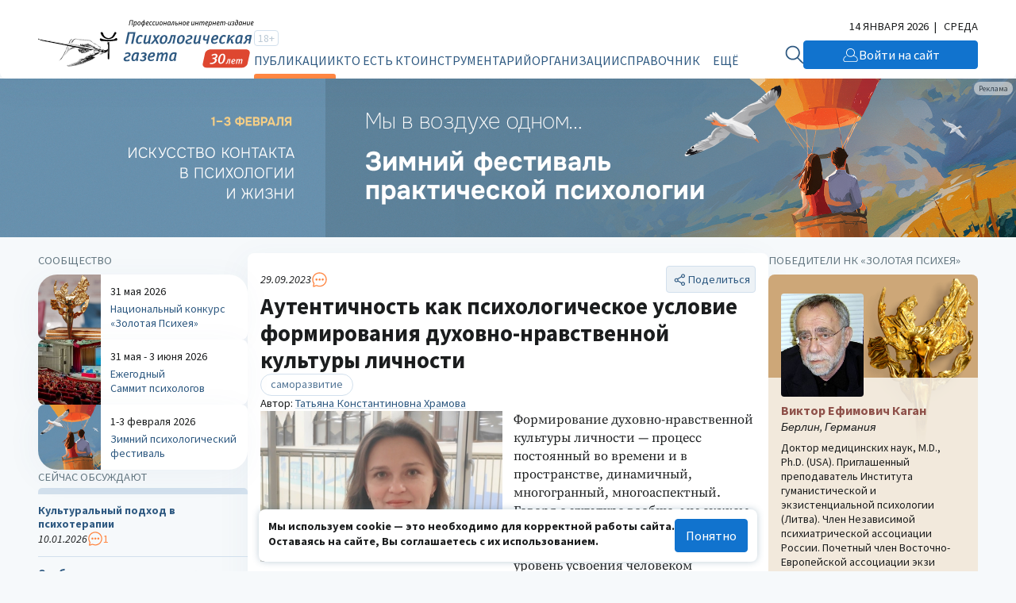

--- FILE ---
content_type: text/html; charset=UTF-8
request_url: https://psy.su/feed/11608/
body_size: 121756
content:
<!DOCTYPE html>
<html lang="ru"><head><meta http-equiv="Content-Type" content="text/html; charset=UTF-8"><meta charset="UTF-8"><meta name="viewport" content="width=device-width, initial-scale=1.0"><meta http-equiv="X-UA-Compatible" content="ie=edge"><link rel="stylesheet" href="/gazeta/style.min.css?v5.21"><meta property="og:site_name" content="Психологическая Газета"><meta property="og:description" content="«И в нашем мире, который пренасыщен, потребительски ориентирован, человеку весьма трудно не сбиться с пути, сложно не следовать задаваемым образам, навязанным идеалам, стереотипам, не поддаться манипуляциям...» "><meta property="og:image" content="https://new.psy.su/mod_files/gazeta/img_img_gazeta_11608.jpg"><meta property="og:url" content="https://psy.su/"><meta property="og:title" content="Аутентичность как психологическое условие формирования духовно-нравственной культуры личности //Психологическая газета"><meta property="description" content="«И в нашем мире, который пренасыщен, потребительски ориентирован, человеку весьма трудно не сбиться с пути, сложно не следовать задаваемым образам, навязанным идеалам, стереотипам, не поддаться манипуляциям...» "><title>Аутентичность как психологическое условие формирования духовно-нравственной культуры личности //Психологическая газета</title><meta name="captcha" content="6LdrfVkpAAAAANQdmcmLQIREI04I451ec3mmE1nI"><script src="https://www.google.com/recaptcha/api.js?render=6LdrfVkpAAAAANQdmcmLQIREI04I451ec3mmE1nI"></script></head><body><script type="text/javascript">var _tmr=window._tmr||(window._tmr=[]);_tmr.push({id:"3724500",type:"pageView",start:(new Date).getTime()});(function(d,w,id){if(d.getElementById(id))return;var ts=d.createElement("script");ts.type="text/javascript";ts.async=true;ts.id=id;ts.src="https://top-fwz1.mail.ru/js/code.js";var f=function(){var s=d.getElementsByTagName("script")[0];s.parentNode.insertBefore(ts,s)};if(w.opera=="[object Opera]"){d.addEventListener("DOMContentLoaded",f,false)}else{f()}})(document,window,"tmr-code");</script><noscript><div><img src="https://top-fwz1.mail.ru/counter?id=3724500;js=na" style="position:absolute;left:-9999px;" alt="Top.Mail.Ru"></div></noscript><header class="header"><div class="header__additional"><div class="container header__additional-container"><div class="header__additional-age">18+</div><div class="header__additional-since">Выходит с 1995 года</div><div class="header__additional-today">14 января 2026</div></div></div><div class="header__main"><div class="container header__main-container"><a class="header__logo" href="/"><picture class="header__logo-picture"><source srcset="/gazeta/media/logo_des-30.svg" media="(min-width: 1024px)" width="300" height="60"></source><img class="header__logo-image" src="/gazeta/media/logo_mob-30.svg" width="192" height="30" alt="Логотип 'Психологическая Газета'"></picture></a><div class="header__wrapper"><form class="header__search" action="/search/" method="get"><input type="hidden" name="searchid" value="2308377"><input type="hidden" name="web" value="0"><input class="header__search-input" type="text" name="text" placeholder="Найти на сайте" required="required"><button class="header__search-button" type="submit"><svg xmlns="http://www.w3.org/2000/svg" width="32" height="32" viewBox="0 0 32 32" fill="none"><path d="M2.00134 12.5468C2.03703 12.245 2.06874 11.9433 2.10992 11.6429C2.41495 9.26079 3.50303 7.04427 5.20658 5.33549C6.47827 4.03412 8.05821 3.06785 9.80263 2.52435C11.2853 2.04105 12.8577 1.8892 14.4067 2.07981C16.2793 2.26825 18.0716 2.92977 19.6121 4.00086C21.1525 5.07195 22.3891 6.51671 23.204 8.19691C23.8618 9.47072 24.2435 10.8669 24.3234 12.2954C24.539 15.1139 23.6463 17.906 21.8327 20.0886C21.8066 20.1213 21.7825 20.1552 21.7496 20.2015C21.7852 20.2409 21.8164 20.2816 21.8521 20.3183C24.4392 22.9083 27.0256 25.4978 29.6118 28.087C29.8335 28.2846 29.9717 28.558 29.9979 28.8523C30.0114 29.0679 29.9594 29.2826 29.8491 29.469C29.7389 29.6555 29.5751 29.8052 29.3786 29.899C29.1748 29.9931 28.947 30.0225 28.7257 29.9828C28.5045 29.9431 28.3008 29.8364 28.1433 29.6775C27.5365 29.0793 26.9368 28.4744 26.3342 27.8722L20.3051 21.8353C20.2722 21.8013 20.2353 21.7715 20.1845 21.7239C20.0307 21.8354 19.8784 21.9496 19.7247 22.0583C18.0395 23.2743 16.0397 23.9909 13.959 24.1245C11.8483 24.272 9.73902 23.822 7.87694 22.8269C6.01486 21.8319 4.47664 20.3329 3.44242 18.5049C2.62097 17.06 2.14052 15.4498 2.03686 13.7948C2.02941 13.7243 2.01723 13.6542 2 13.5854L2.00134 12.5468ZM13.1915 4.16099C11.9881 4.1642 10.7979 4.40557 9.69003 4.87103C8.58217 5.3365 7.57943 6.01665 6.74083 6.8714C5.90223 7.72616 5.24431 8.73827 4.80643 9.84832C4.36855 10.9584 4.15964 12.144 4.19112 13.3353C4.26228 15.6515 5.23869 17.8498 6.9151 19.4665C8.59152 21.0833 10.8367 21.9921 13.1768 22.0012C14.3593 22.0012 15.5302 21.7704 16.6226 21.322C17.7151 20.8737 18.7072 20.2165 19.543 19.388C20.3788 18.5596 21.0417 17.5763 21.4935 16.4941C21.9453 15.4119 22.1769 14.2521 22.1758 13.0811C22.1751 10.7197 21.2292 8.45493 19.545 6.78313C17.8609 5.11132 15.5761 4.16879 13.1915 4.16232V4.16099Z" fill="#D2E0ED"></path></svg></button></form><button class="header__burger" type="button" aria-label="Открыть/закрыть меню"><span></span></button><div class="header__general"><div class="header__general-container"><div class="header__age-main-nav"><div class="header__age">18+</div><nav class="header__nav main-nav"><div class="header__nav-title main-nav__title">Рубрики</div><ul class="main-nav__list js-p-target"><li class="main-nav__item"><a class="header__nav-link active" href="/feed/">Публикации</a></li><li class="main-nav__item"><a class="header__nav-link" href="/persons/memory/">Кто есть кто</a></li><li class="main-nav__item"><a class="header__nav-link" href="/psiho/">Инструментарий</a></li><li class="main-nav__item"><a class="header__nav-link" href="/orgs/obschestvennye_organizacii/">Организации</a></li><li class="main-nav__item"><a class="header__nav-link" href="/materialy/normativnye_dokumenty/">Справочник</a></li><li class="main-nav__item"><a class="header__nav-link" href="/events/">Календарь</a></li></ul></nav></div><nav class="header__nav additional-nav"><div class="header__nav-title">Мероприятия и проекты</div><ul class="additional-nav__list"><li class="additional-nav__item"><a class="header__nav-link" href="/summit/" target="_blank">Ежегодный Саммит психологов</a></li><li class="additional-nav__item"><a class="header__nav-link" href="/fest/" target="_blank">Зимний психологический фестиваль</a></li><li class="additional-nav__item"><a class="header__nav-link" href="/psyche/" target="_blank">Национальный конкурс «Золотая Психея»</a></li></ul></nav><div class="header__social"><ul class="header__social-list"><li class="header__social-item"><a class="header__social-link" href="https://t.me/psygazeta" target="_blank" aria-label="Мы в Telegram"><svg xmlns="http://www.w3.org/2000/svg" width="32" height="32" viewBox="0 0 32 32" fill="none"><path fill-rule="evenodd" clip-rule="evenodd" d="M16 32C24.8366 32 32 24.8366 32 16C32 7.16344 24.8366 0 16 0C7.16344 0 0 7.16344 0 16C0 24.8366 7.16344 32 16 32ZM14.1511 21.9485C14.4762 21.6336 14.8028 21.3172 15.1325 20.9967C15.1427 21.0041 15.1526 21.0113 15.1622 21.0182C15.2155 21.0566 15.2618 21.0899 15.3053 21.1338C15.5176 21.2916 15.73 21.4495 15.9423 21.6074C16.8923 22.3138 17.8432 23.0209 18.799 23.7206C18.9498 23.828 19.13 23.9096 19.3102 23.9577C19.6595 24.0504 19.928 23.9244 20.0898 23.5983C20.1744 23.4278 20.2332 23.2425 20.2737 23.0572C20.8878 20.1666 21.4983 17.276 22.1051 14.3854C22.1588 14.1301 22.2134 13.8748 22.268 13.6194C22.4377 12.8256 22.6076 12.0307 22.7523 11.2317C22.9068 10.3904 22.3662 9.96426 21.5755 10.2719C18.3356 11.5282 15.0994 12.7844 11.8595 14.0445C11.6649 14.1201 11.4703 14.1957 11.2756 14.2714C9.87716 14.8147 8.47695 15.3588 7.0824 15.9085C6.9022 15.9789 6.72936 16.0864 6.58225 16.2124C6.31747 16.4385 6.34689 16.7127 6.63742 16.898C6.76245 16.9758 6.89852 17.0351 7.03827 17.0796C7.39609 17.193 7.75392 17.3053 8.11162 17.4175C8.86415 17.6536 9.61613 17.8896 10.3664 18.1358C10.6165 18.2173 10.8004 18.1914 11.0247 18.0468C13.7828 16.2828 16.5447 14.5336 19.3102 12.7844C19.3947 12.7289 19.4904 12.6696 19.5896 12.6547C19.657 12.6447 19.7261 12.6602 19.7957 12.6759C19.8287 12.6833 19.8618 12.6907 19.8949 12.6955C19.8808 12.7227 19.8686 12.7522 19.8563 12.7817C19.8302 12.8448 19.8039 12.9083 19.7588 12.9512C19.3285 13.3552 18.8909 13.7517 18.4533 14.1482C17.8628 14.6861 17.2718 15.2239 16.6808 15.7619C15.4352 16.8957 14.1889 18.03 12.9444 19.166C12.8855 19.2216 12.8267 19.3031 12.823 19.3772C12.7421 20.4668 12.6686 21.5563 12.595 22.6458C12.5893 22.7258 12.5846 22.8069 12.5799 22.8884C12.5754 22.9654 12.5709 23.0428 12.5656 23.1202C12.8745 23.1313 13.0841 22.9831 13.279 22.7941C13.5693 22.5121 13.8596 22.2309 14.1511 21.9485Z" fill="#D2E0ED"></path></svg></a></li><li class="header__social-item"><a class="header__social-link" href="https://vk.com/psy_su" target="_blank" aria-label="Мы в VK"><svg xmlns="http://www.w3.org/2000/svg" width="32" height="32" viewBox="0 0 32 32" fill="none"><path fill-rule="evenodd" clip-rule="evenodd" d="M16 32C24.8366 32 32 24.8366 32 16C32 7.16344 24.8366 0 16 0C7.16344 0 0 7.16344 0 16C0 24.8366 7.16344 32 16 32ZM16.9987 22.0915C17.001 22.0773 17.0039 22.0596 17.0228 22.0533C17.0248 22.0115 17.0311 21.9703 17.0375 21.9284C17.0442 21.8843 17.051 21.8395 17.0531 21.7925C17.0488 21.6252 17.0496 21.4579 17.0504 21.2906C17.0508 21.2237 17.0511 21.1567 17.0511 21.0898C17.0511 21.0132 17.0506 20.9363 17.0502 20.8594C17.0493 20.7052 17.0484 20.5508 17.0511 20.3973C17.0523 20.3254 17.0511 20.2535 17.0498 20.1817C17.047 20.0215 17.0442 19.8616 17.0692 19.7028C17.0753 19.6661 17.0814 19.6335 17.0914 19.5989C17.1096 19.5378 17.1278 19.4767 17.1641 19.4257C17.2226 19.3402 17.3093 19.3117 17.4062 19.3056C17.4384 19.3035 17.4702 19.304 17.502 19.3046C17.5338 19.3051 17.5655 19.3056 17.5978 19.3035C17.7373 19.2955 17.8631 19.3431 17.9906 19.3914L17.9953 19.3932C18.0344 19.4087 18.0703 19.4302 18.1061 19.4515C18.1404 19.4719 18.1746 19.4923 18.2111 19.5072C18.2732 19.5332 18.3284 19.5706 18.3828 19.6075C18.4009 19.6198 18.4189 19.632 18.4371 19.6437C18.542 19.7089 18.6408 19.7863 18.7397 19.8637C18.8704 19.9656 18.9972 20.0774 19.1221 20.1875L19.1291 20.1936C19.1659 20.2252 19.2009 20.258 19.2358 20.2907C19.2639 20.3171 19.2919 20.3433 19.3207 20.3688C19.4364 20.4726 19.5454 20.5866 19.6539 20.6999C19.6645 20.7111 19.6752 20.7222 19.6859 20.7334C19.7224 20.7716 19.7599 20.8087 19.7975 20.846C19.8803 20.928 19.9634 21.0102 20.0369 21.1041C20.0723 21.1485 20.1122 21.1892 20.1521 21.2299C20.1964 21.2752 20.2408 21.3205 20.279 21.3709C20.3073 21.4079 20.3393 21.441 20.3715 21.4743C20.4014 21.5052 20.4314 21.5362 20.4586 21.5705C20.5004 21.623 20.5466 21.671 20.5931 21.7192C20.6295 21.7571 20.666 21.795 20.7006 21.8353C20.7531 21.8951 20.81 21.9511 20.8671 22.0072C20.911 22.0503 20.9551 22.0936 20.9972 22.1388C21.0541 22.1994 21.1184 22.2488 21.1833 22.2986C21.2013 22.3124 21.2193 22.3263 21.2373 22.3404C21.2819 22.3754 21.3327 22.3972 21.3836 22.4191C21.4246 22.4367 21.4657 22.4544 21.5036 22.4789C21.5293 22.4738 21.5529 22.4813 21.5766 22.4888C21.5993 22.4961 21.6221 22.5033 21.6468 22.4993C21.6764 22.4936 21.7041 22.5008 21.7324 22.5082C21.7542 22.5139 21.7764 22.5197 21.8002 22.5197C22.1078 22.5187 22.4155 22.5187 22.7231 22.5187C23.0308 22.5187 23.3385 22.5187 23.6461 22.5176C23.751 22.5176 23.8539 22.5176 23.9608 22.5034C24.0678 22.4871 24.1686 22.4647 24.2594 22.4138C24.3643 22.3567 24.445 22.2753 24.4773 22.1531C24.4789 22.1481 24.4807 22.1432 24.4824 22.1382C24.4914 22.1126 24.5005 22.0867 24.4955 22.0594C24.4912 22.038 24.4988 22.0227 24.5065 22.007C24.5098 22.0003 24.5132 21.9934 24.5156 21.986C24.5208 21.9715 24.5134 21.9602 24.5059 21.9488C24.4987 21.9378 24.4915 21.9267 24.4955 21.9127V21.9025C24.4955 21.7722 24.447 21.654 24.3986 21.5359C24.3078 21.3159 24.1787 21.1163 24.0496 20.9187C24.0305 20.8903 24.0094 20.8639 23.9885 20.8378C23.9629 20.8058 23.9375 20.7742 23.9164 20.7395C23.8471 20.6271 23.7663 20.5241 23.6852 20.4208C23.6532 20.38 23.6211 20.3391 23.5896 20.2975C23.4948 20.1712 23.3899 20.049 23.285 19.9268C23.2561 19.8931 23.2273 19.8597 23.1985 19.8263C23.1367 19.7547 23.0752 19.6833 23.0147 19.6111C22.986 19.5767 22.9549 19.5447 22.9239 19.5128C22.8852 19.473 22.8465 19.4332 22.8129 19.3891C22.779 19.346 22.7403 19.3059 22.7015 19.2656C22.6686 19.2316 22.6356 19.1973 22.6051 19.161C22.5402 19.0815 22.4687 19.0078 22.3971 18.9339C22.364 18.8998 22.3309 18.8657 22.2985 18.831C22.1823 18.7054 22.0624 18.5836 21.9425 18.4617C21.796 18.3128 21.6495 18.1638 21.5096 18.0081C21.5001 17.9974 21.4901 17.9869 21.48 17.9764C21.452 17.947 21.4235 17.9173 21.4027 17.8798C21.3906 17.858 21.377 17.8372 21.3634 17.8164C21.325 17.7578 21.2872 17.6999 21.2857 17.6231C21.2459 17.5772 21.2577 17.5187 21.2677 17.4696C21.2683 17.4664 21.269 17.4633 21.2696 17.4602C21.2776 17.4052 21.2877 17.3502 21.318 17.2973C21.3765 17.1934 21.435 17.0895 21.5016 16.9877C21.5616 16.8963 21.6239 16.8072 21.6861 16.7182C21.7556 16.6187 21.8249 16.5195 21.8909 16.4173C21.9474 16.3308 22.0044 16.2442 22.0614 16.1577C22.1184 16.0711 22.1754 15.9845 22.2319 15.898C22.3428 15.7269 22.4538 15.5578 22.5668 15.3867C22.5924 15.3488 22.6168 15.3097 22.6412 15.2704C22.6707 15.2232 22.7002 15.1757 22.7322 15.1301C22.7607 15.09 22.7854 15.0453 22.8101 15.0007C22.8255 14.9728 22.841 14.9449 22.8573 14.9182C22.8836 14.8746 22.9116 14.8321 22.9396 14.7895C22.9783 14.7308 23.017 14.6721 23.051 14.6107C23.0744 14.5669 23.1011 14.5253 23.1278 14.4836C23.1607 14.4321 23.1937 14.3807 23.2204 14.3255C23.2611 14.2405 23.3095 14.1588 23.3575 14.078C23.3738 14.0504 23.3901 14.023 23.406 13.9956C23.454 13.9141 23.4992 13.8306 23.5444 13.7471C23.5773 13.6864 23.6102 13.6258 23.6441 13.5658C23.7228 13.4232 23.7934 13.2745 23.86 13.1258L23.8665 13.1115C23.9409 12.9473 24.0147 12.7847 24.0637 12.6105C24.0691 12.5918 24.0748 12.5731 24.0805 12.5544C24.1027 12.4813 24.1251 12.4077 24.1283 12.3315C24.1296 12.2794 24.1292 12.2273 24.1287 12.1771C24.1285 12.1527 24.1283 12.1287 24.1283 12.1054C24.1231 12.0961 24.1178 12.0878 24.1129 12.0798C24.1025 12.0632 24.0934 12.0486 24.0879 12.0321C24.0496 11.916 23.9507 11.863 23.8499 11.8284C23.7571 11.7978 23.6542 11.7856 23.5553 11.7856C22.936 11.7836 22.3186 11.7836 21.6993 11.7856C21.5984 11.7856 21.4975 11.7856 21.3946 11.7999C21.2877 11.8141 21.1889 11.8365 21.0961 11.8874C20.9851 11.9485 20.8903 12.0321 20.8177 12.14C20.7617 12.222 20.7219 12.3121 20.6824 12.4016C20.6777 12.4122 20.6731 12.4228 20.6684 12.4333C20.6617 12.4479 20.6551 12.4624 20.6485 12.4769C20.5987 12.5862 20.5495 12.6943 20.505 12.804C20.4629 12.911 20.4125 13.0137 20.3618 13.1169C20.3517 13.1375 20.3415 13.1581 20.3315 13.1788C20.3176 13.2075 20.3038 13.2362 20.2901 13.2648C20.2219 13.407 20.1542 13.5483 20.0752 13.6839C19.9824 13.8448 19.8977 14.0098 19.813 14.1748C19.7498 14.3008 19.6779 14.4219 19.6061 14.5428C19.5862 14.5763 19.5663 14.6097 19.5467 14.6433C19.5256 14.6784 19.5049 14.714 19.4842 14.7497C19.4075 14.8817 19.33 15.0151 19.2299 15.1321C19.1982 15.2122 19.1479 15.2799 19.0974 15.3476C19.0773 15.3746 19.0572 15.4016 19.0383 15.4295C19.0272 15.4449 19.0176 15.4614 19.0081 15.4778C18.995 15.5003 18.982 15.5226 18.9656 15.5415C18.9081 15.6079 18.8567 15.6798 18.8051 15.752C18.7681 15.8039 18.7309 15.8559 18.6913 15.9061C18.6562 15.9495 18.6216 15.9934 18.5871 16.0374C18.5064 16.1399 18.4258 16.2424 18.3382 16.3379C18.3281 16.3496 18.3192 16.363 18.3104 16.3761C18.2948 16.3996 18.2795 16.4226 18.2575 16.4357C18.2071 16.4677 18.1671 16.5102 18.1279 16.5518C18.1247 16.5552 18.1215 16.5586 18.1183 16.562C18.0195 16.6658 17.9166 16.7616 17.7996 16.843C17.7871 16.8518 17.7749 16.8611 17.7625 16.8704C17.7288 16.896 17.6947 16.9218 17.6563 16.9367C17.6391 16.9433 17.6218 16.9506 17.6045 16.9579C17.5731 16.9712 17.5415 16.9846 17.509 16.9938C17.4741 17.0026 17.4391 17.0013 17.4041 17C17.3826 16.9991 17.3611 16.9983 17.3396 16.9999H17.2992C17.2879 16.9862 17.2734 16.9782 17.259 16.9703C17.2477 16.9641 17.2364 16.9579 17.2266 16.949C17.1076 16.8329 17.0491 16.6862 17.0491 16.5253C17.0481 15.8907 17.0481 15.2555 17.0481 14.6204C17.0481 13.9856 17.0481 13.3508 17.0471 12.7164C17.0471 12.6781 17.0486 12.6395 17.0501 12.601C17.0544 12.4922 17.0587 12.3832 17.0289 12.2765C17.0404 12.2166 17.0196 12.1607 16.9996 12.1067C16.9951 12.0947 16.9906 12.0827 16.9865 12.0708C16.9482 11.9587 16.8655 11.8711 16.7364 11.8223C16.7154 11.8145 16.6957 11.8134 16.6769 11.8123C16.6612 11.8114 16.6461 11.8106 16.6315 11.806L16.6263 11.8044C16.5939 11.7948 16.5631 11.7856 16.5286 11.7856C15.4896 11.7876 14.4506 11.7876 13.4116 11.7876C13.3249 11.7876 13.2442 11.8121 13.1655 11.8487C13.107 11.8773 13.0606 11.9221 13.0263 11.973C13.0226 11.9786 13.0189 11.9841 13.0151 11.9897C12.9861 12.0328 12.9568 12.0764 12.9496 12.1359C12.9484 12.1472 12.9473 12.1573 12.9463 12.1665C12.9373 12.2504 12.9367 12.2556 12.9476 12.3254C12.9597 12.3926 12.988 12.4455 13.0202 12.5005C13.0624 12.5731 13.1152 12.638 13.1679 12.7028C13.201 12.7435 13.234 12.784 13.2643 12.8264C13.3269 12.912 13.3854 12.9995 13.4378 13.0912C13.4582 13.1275 13.4749 13.1651 13.4917 13.2029C13.4966 13.2138 13.5015 13.2248 13.5064 13.2358C13.515 13.2547 13.523 13.2739 13.531 13.2931C13.5436 13.3235 13.5561 13.3537 13.571 13.3825C13.5875 13.4133 13.5944 13.4465 13.6013 13.4796C13.6054 13.499 13.6094 13.5184 13.6154 13.5373C13.618 13.5461 13.6206 13.555 13.6233 13.5639C13.6414 13.6248 13.66 13.6874 13.6618 13.7532C13.6638 13.8 13.6678 13.855 13.684 13.8958C13.6988 13.9333 13.6984 13.9686 13.6979 14.0041C13.6977 14.0168 13.6976 14.0295 13.6981 14.0424C13.699 14.0654 13.704 14.0874 13.709 14.1096C13.7146 14.1347 13.7203 14.16 13.7203 14.187C13.7183 15.0323 13.7183 15.8776 13.7183 16.7229C13.7183 16.7568 13.7185 16.7908 13.7187 16.8247C13.7192 16.8926 13.7196 16.9605 13.7183 17.0284C13.7179 17.0469 13.7177 17.0655 13.7174 17.084C13.7164 17.1674 13.7153 17.251 13.7021 17.336C13.6974 17.3658 13.6932 17.3957 13.6889 17.4256C13.6804 17.4853 13.6719 17.5451 13.6598 17.6048C13.6255 17.7698 13.5266 17.8329 13.3894 17.8615C13.3511 17.8696 13.3087 17.8655 13.2643 17.8492C13.111 17.7942 12.9759 17.7148 12.8609 17.6007C12.8546 17.5944 12.8487 17.5876 12.8428 17.581C12.83 17.5663 12.8176 17.5521 12.8024 17.5437C12.7321 17.5032 12.6835 17.4416 12.6349 17.3801C12.5956 17.3303 12.5564 17.2806 12.5058 17.2423C12.4995 17.2079 12.4759 17.1879 12.4521 17.1677C12.4379 17.1556 12.4236 17.1435 12.413 17.1282C12.3703 17.065 12.3246 17.0059 12.2788 16.9465C12.2596 16.9217 12.2404 16.8968 12.2213 16.8716C12.1608 16.7901 12.1003 16.7066 12.0438 16.621C12.0205 16.5851 11.9973 16.5486 11.974 16.512C11.9325 16.4469 11.8907 16.3814 11.8481 16.3175C11.7758 16.208 11.7097 16.0946 11.6435 15.9812C11.6026 15.9111 11.5617 15.8409 11.5193 15.7717C11.5001 15.7408 11.4842 15.7081 11.4684 15.6757C11.4509 15.6397 11.4336 15.6042 11.4123 15.5721C11.3558 15.4845 11.3054 15.3908 11.259 15.2991C11.2189 15.2186 11.1784 15.1383 11.1379 15.058C11.0116 14.8074 10.8854 14.5572 10.7708 14.3011C10.758 14.2723 10.7462 14.2431 10.7344 14.2138C10.7053 14.1414 10.6761 14.069 10.6316 14.0037C10.6288 13.9527 10.6064 13.9095 10.5843 13.8668C10.5746 13.848 10.5649 13.8294 10.5569 13.8102C10.5307 13.743 10.5045 13.6758 10.4722 13.6106C10.4319 13.5291 10.3996 13.4436 10.3713 13.358C10.3512 13.2969 10.3275 13.2373 10.3037 13.1778C10.28 13.1182 10.2563 13.0586 10.2362 12.9975C10.216 12.9365 10.1938 12.8762 10.1715 12.8158C10.1559 12.7734 10.1402 12.7308 10.1252 12.6879C10.0667 12.5168 10.0021 12.3457 9.91741 12.1848C9.86646 12.0857 9.78902 12.0116 9.71153 11.9374C9.70618 11.9323 9.70083 11.9272 9.69549 11.9221C9.66523 11.8936 9.62286 11.8671 9.58251 11.8589C9.56115 11.8539 9.54105 11.8461 9.52113 11.8383C9.48463 11.8241 9.44877 11.8102 9.407 11.8141C9.37191 11.8187 9.3381 11.8117 9.30414 11.8047C9.27755 11.7992 9.25087 11.7937 9.22341 11.7937C8.90364 11.7948 8.58438 11.7948 8.26512 11.7948C7.94586 11.7948 7.6266 11.7948 7.30684 11.7958C7.29919 11.7958 7.29152 11.7958 7.28383 11.7957C7.21447 11.7956 7.14364 11.7954 7.07281 11.81C7.05333 11.8141 7.03369 11.8175 7.01406 11.8209C6.9646 11.8294 6.91527 11.8379 6.86905 11.8569C6.77625 11.8915 6.69959 11.9445 6.64915 12.0341C6.60109 12.117 6.58881 12.2079 6.57679 12.2969L6.57652 12.2989C6.5761 12.3021 6.57567 12.3054 6.57523 12.3087C6.56929 12.353 6.56275 12.4018 6.59468 12.4435C6.58853 12.5018 6.60112 12.5579 6.61372 12.614C6.62179 12.65 6.62986 12.686 6.63301 12.7225C6.63456 12.7413 6.63995 12.7594 6.64534 12.7775C6.65401 12.8067 6.66267 12.8357 6.6552 12.8672C6.68159 12.9115 6.69093 12.9613 6.70026 13.011C6.70377 13.0297 6.70728 13.0484 6.71169 13.0668C6.73253 13.1539 6.75885 13.2389 6.785 13.3232C6.7943 13.3532 6.80357 13.3831 6.81256 13.413C6.83879 13.5047 6.86502 13.5963 6.8973 13.6839C6.91444 13.7298 6.93008 13.7756 6.94572 13.8214C6.96135 13.8672 6.97699 13.9131 6.99413 13.9589C7.00009 13.9752 7.00712 13.9908 7.01416 14.0064C7.02383 14.0279 7.03353 14.0494 7.04053 14.073C7.06676 14.1646 7.09904 14.2522 7.13939 14.3377C7.1585 14.3755 7.17213 14.416 7.18579 14.4566C7.20529 14.5145 7.22484 14.5726 7.26044 14.6229C7.26276 14.6629 7.28256 14.6967 7.30199 14.73C7.31623 14.7543 7.33027 14.7783 7.3371 14.8042C7.34999 14.8537 7.37031 14.899 7.39066 14.9444C7.40215 14.97 7.41366 14.9957 7.42385 15.0221C7.44154 15.0662 7.46129 15.1095 7.4811 15.153C7.49518 15.1839 7.50929 15.2149 7.5227 15.2462C7.55902 15.3317 7.60138 15.4173 7.64779 15.4987C7.67165 15.5406 7.69178 15.5842 7.71201 15.6279C7.73112 15.6692 7.75033 15.7107 7.77287 15.7513C7.81661 15.8302 7.85713 15.9112 7.89775 15.9924C7.93581 16.0686 7.97397 16.1449 8.01496 16.2198C8.0439 16.2728 8.07256 16.3262 8.10125 16.3796C8.14856 16.4677 8.19597 16.556 8.24495 16.6434C8.31354 16.7636 8.38213 16.8838 8.44871 17.006C8.45476 17.0172 8.46069 17.0285 8.46661 17.0399C8.48439 17.0738 8.50217 17.1078 8.52336 17.1384C8.58993 17.2341 8.64844 17.336 8.70694 17.4378C8.7697 17.5491 8.83816 17.6575 8.90634 17.7655C8.91925 17.786 8.93215 17.8064 8.945 17.8268C9.10564 18.0795 9.27479 18.3264 9.44413 18.5737C9.47682 18.6214 9.50952 18.6691 9.54216 18.7169C9.61074 18.8167 9.68134 18.9165 9.75194 19.0163C9.77704 19.0513 9.80247 19.0864 9.82792 19.1216C9.87199 19.1824 9.91629 19.2436 9.95977 19.3056C9.97689 19.331 9.99753 19.3528 10.0179 19.3745C10.0384 19.3961 10.0586 19.4176 10.0748 19.442C10.1575 19.5622 10.2442 19.6742 10.3471 19.7761C10.3492 19.7778 10.3514 19.7794 10.3537 19.7811C10.3626 19.7878 10.3722 19.7949 10.3754 19.8046C10.395 19.8542 10.4333 19.8877 10.4718 19.9214C10.4807 19.9292 10.4897 19.9371 10.4984 19.9451C10.5245 19.9693 10.5446 19.9968 10.5647 20.0242C10.5834 20.0498 10.6021 20.0753 10.6255 20.0979C10.6814 20.1523 10.7364 20.2074 10.7914 20.2624C10.9092 20.3803 11.0269 20.498 11.1521 20.6091C11.1854 20.6387 11.2192 20.6682 11.253 20.6978C11.2868 20.7273 11.3206 20.7568 11.3538 20.7863C11.4314 20.8563 11.5147 20.9195 11.5978 20.9825C11.6357 21.0113 11.6736 21.0401 11.7109 21.0695C11.735 21.0881 11.7587 21.1072 11.7824 21.1263C11.8443 21.1761 11.9061 21.2258 11.9732 21.267C12.0357 21.3057 12.0967 21.3472 12.1577 21.3886C12.2796 21.4714 12.4016 21.5542 12.5361 21.6153C12.6022 21.6717 12.6802 21.7108 12.7582 21.75C12.7872 21.7645 12.8163 21.7791 12.8447 21.7946C13.0404 21.9005 13.2422 21.9901 13.4479 22.0716C13.4674 22.079 13.4869 22.0864 13.5065 22.0938C13.5883 22.1248 13.6708 22.156 13.7506 22.1938C13.7633 22.1991 13.7772 22.199 13.7908 22.199C13.8136 22.1989 13.8355 22.1988 13.8494 22.2243C13.8783 22.2332 13.907 22.2427 13.9357 22.2522C13.9931 22.2712 14.0505 22.2902 14.1097 22.3038C14.119 22.3064 14.1285 22.3087 14.1381 22.3111C14.166 22.3179 14.1941 22.3248 14.2166 22.3384C14.2333 22.3478 14.2508 22.3472 14.2685 22.3467C14.2892 22.3461 14.3099 22.3454 14.3296 22.3608C14.3518 22.3791 14.3961 22.3853 14.4284 22.3853C14.4521 22.3853 14.4726 22.3923 14.4928 22.3991C14.5088 22.4046 14.5245 22.4099 14.5414 22.4117C14.5521 22.4136 14.5628 22.4165 14.5735 22.4195C14.5971 22.4258 14.6207 22.4322 14.6443 22.428C14.6645 22.4251 14.6825 22.4324 14.6999 22.4395C14.7189 22.4473 14.7373 22.4548 14.7573 22.4484C14.7762 22.4428 14.7903 22.4509 14.8042 22.4589C14.8154 22.4653 14.8265 22.4717 14.84 22.4708C14.8468 22.4703 14.8539 22.4696 14.861 22.4688C14.8858 22.4661 14.9115 22.4634 14.9287 22.4728C14.959 22.4912 14.9913 22.4952 15.0215 22.4891C15.0442 22.4846 15.0624 22.4922 15.0805 22.4998C15.0946 22.5057 15.1085 22.5115 15.1244 22.5115C15.1529 22.5107 15.1818 22.5109 15.2108 22.5112C15.2494 22.5115 15.2881 22.5118 15.3262 22.5095C15.3586 22.5075 15.3896 22.5142 15.4205 22.5209C15.4531 22.528 15.4857 22.535 15.5198 22.5319C15.6106 22.5258 15.7014 22.5238 15.7922 22.5319C15.8378 22.536 15.8818 22.5283 15.9256 22.5206C15.9691 22.513 16.0123 22.5054 16.0565 22.5095C16.077 22.5114 16.0976 22.5107 16.1179 22.5099C16.1415 22.5091 16.1649 22.5083 16.1876 22.5115C16.2106 22.5144 16.2313 22.5068 16.2517 22.4992C16.2743 22.4909 16.2964 22.4827 16.3208 22.4891C16.351 22.4975 16.3785 22.4878 16.4057 22.4782C16.4184 22.4738 16.431 22.4693 16.4438 22.4667C16.5528 22.4423 16.6617 22.4158 16.7626 22.3588C16.8695 22.2977 16.9603 22.2284 16.9966 22.1021C16.9975 22.0991 16.9981 22.0954 16.9987 22.0915Z" fill="#D2E0ED"></path></svg></a></li><li class="header__social-item"><a class="header__social-link" href="https://www.youtube.com/user/PsyGazeta" target="_blank" aria-label="Мы на YouTube"><svg xmlns="http://www.w3.org/2000/svg" width="32" height="32" viewBox="0 0 32 32" fill="none"><path fill-rule="evenodd" clip-rule="evenodd" d="M16.0263 32C12.8594 32.0052 9.7622 31.0705 7.12691 29.3142C4.49163 27.558 2.4368 25.0592 1.22264 22.1343C0.00848067 19.2094 -0.310389 15.99 0.306411 12.8838C0.923211 9.7775 2.44793 6.9242 4.68749 4.68511C6.92704 2.44602 9.7807 0.9219 12.8871 0.30575C15.9934 -0.31039 19.2128 0.0091604 22.1374 1.22393C25.062 2.4387 27.5604 4.49406 29.3161 7.12971C31.0718 9.7654 32.0058 12.8627 32 16.0296C31.9836 20.2608 30.2953 24.3139 27.3031 27.3055C24.3109 30.2971 20.2574 31.9845 16.0263 32ZM24.7119 11.8672C24.6113 11.416 24.3727 11.0073 24.0293 10.6978C23.6858 10.3883 23.2546 10.1935 22.7954 10.1402C20.5984 9.9323 18.3914 9.8492 16.1851 9.8914C13.9758 9.8493 11.7658 9.9323 9.5659 10.1402C9.1067 10.1935 8.6754 10.3883 8.332 10.6978C7.98854 11.0073 7.74995 11.416 7.64933 11.8672C7.39638 13.2462 7.2925 14.6485 7.33951 16.0498C7.28748 17.4478 7.39139 18.8473 7.64933 20.2223C7.74961 20.6726 7.98669 21.081 8.3281 21.3913C8.6695 21.7017 9.0985 21.8989 9.5564 21.9559C11.7563 22.1642 13.9662 22.2476 16.1756 22.2059C18.3853 22.2481 20.5957 22.1647 22.7959 21.9559C23.2579 21.9006 23.6908 21.7012 24.0331 21.386C24.3754 21.0708 24.6098 20.6558 24.7029 20.1999C24.9595 18.8315 25.063 17.4388 25.0116 16.0475C25.0623 14.6473 24.9618 13.2458 24.7119 11.8672ZM14.3284 13.5343L18.9908 15.9899L14.3284 18.4355V13.5343Z" fill="#D2E0ED"></path></svg></a></li><li class="header__social-item"><a class="header__social-link" href="https://ok.ru/group/61640532099155" target="_blank" aria-label="Мы в Одноклассинках"><svg xmlns="http://www.w3.org/2000/svg" width="32" height="32" viewBox="0 0 32 32" fill="none"><path fill-rule="evenodd" clip-rule="evenodd" d="M0 16C0 7.16345 7.16344 0 16 0C24.8366 0 32 7.16345 32 16C32 24.8365 24.8366 32 16 32C7.16344 32 0 24.8365 0 16ZM15.9882 16.2568C18.3476 16.2568 20.2655 14.4053 20.2655 12.129C20.2655 9.85207 18.3476 8 15.9882 8C13.6293 8 11.7109 9.85207 11.7109 12.129C11.7109 14.4053 13.6293 16.2568 15.9882 16.2568ZM17.7306 19.6269C18.6013 19.4354 19.4409 19.1029 20.2143 18.634C20.7997 18.2778 20.976 17.531 20.6072 16.966C20.2387 16.3998 19.4655 16.2293 18.8792 16.5856C17.1271 17.6491 14.8714 17.6488 13.1204 16.5856C12.534 16.2293 11.7606 16.3998 11.3929 16.966C11.0241 17.5315 11.1999 18.2778 11.7852 18.634C12.5586 19.1024 13.3983 19.4354 14.2689 19.6269L11.8776 21.9352C11.3888 22.4076 11.3888 23.1734 11.8781 23.6458C12.123 23.8817 12.4434 23.9998 12.7638 23.9998C13.0848 23.9998 13.4057 23.8817 13.6506 23.6458L15.9995 21.3774L18.3504 23.6458C18.8393 24.1181 19.6324 24.1181 20.1217 23.6458C20.6115 23.1734 20.6115 22.4071 20.1217 21.9352L17.7306 19.6269Z" fill="#D2E0ED"></path><path d="M17.7597 12.129C17.7597 11.1863 16.9653 10.4198 15.9886 10.4198C15.0128 10.4198 14.2176 11.1863 14.2176 12.129C14.2176 13.071 15.0128 13.8381 15.9886 13.8381C16.9653 13.8381 17.7597 13.071 17.7597 12.129Z" fill="#D2E0ED"></path></svg></a></li></ul></div><div class="header__date-auth"><div class="header__date">14 января 2026  |    среда</div><div class="header__auth"><button class="btn btn--BlueAccent header__auth-btn header__auth-btn--auth" type="button"><svg xmlns="http://www.w3.org/2000/svg" width="32" height="32" viewBox="0 0 32 32" fill="none"><path d="M2 24.3108C2.05668 24.2031 2.03779 24.08 2.05038 23.9662C2.17634 22.9354 2.54476 21.9938 3.10211 21.1169C3.65947 20.2369 4.36797 19.4862 5.18354 18.8308C5.75978 18.3662 6.37382 17.96 7.02249 17.6031C7.15475 17.5292 7.15789 17.5292 7.24921 17.64C7.48223 17.9169 7.74674 18.1692 8.01439 18.4215C7.97031 18.4831 7.90418 18.5015 7.8475 18.5323C7.29959 18.8246 6.77373 19.1477 6.2762 19.52C5.38192 20.1908 4.61044 20.9754 4.04993 21.9385C3.63743 22.6431 3.36662 23.3969 3.28475 24.2092C3.22807 24.7631 3.25326 25.3046 3.44849 25.8308C3.54296 26.0862 3.65947 26.3292 3.79487 26.5692C4.05308 27.0277 4.45299 27.3169 4.93477 27.5138C5.18983 27.6185 5.45434 27.6585 5.73144 27.6554C6.49348 27.6492 7.25236 27.6585 8.01439 27.6554C10.48 27.6523 12.9487 27.6492 15.4143 27.6431C17.9492 27.64 20.484 27.6369 23.0189 27.6338C24.0328 27.6338 25.0436 27.6308 26.0576 27.6308C26.2371 27.6308 26.4134 27.6215 26.5866 27.5723C27.1093 27.4215 27.5879 27.1969 27.9343 26.7723C28.3626 26.2462 28.6586 25.6554 28.731 24.9785C28.7625 24.6862 28.7341 24.3938 28.6995 24.1046C28.6428 23.64 28.52 23.1908 28.3468 22.7569C28.0918 22.1169 27.7296 21.5385 27.2856 21.0062C26.4575 20.0123 25.4309 19.2462 24.291 18.6215C23.4471 18.16 22.5623 17.7969 21.646 17.4985C21.5452 17.4646 21.4759 17.4738 21.3909 17.5446C20.3486 18.3908 19.1552 18.9415 17.8358 19.2215C17.0171 19.3938 16.1858 19.4585 15.3513 19.3908C13.6856 19.2554 12.1835 18.6923 10.861 17.6923C9.97301 17.0215 9.25191 16.2092 8.70085 15.2585C8.1561 14.3231 7.80972 13.32 7.67431 12.2523C7.50112 10.88 7.65542 9.54462 8.17184 8.25538C8.74809 6.81231 9.67072 5.62154 10.9303 4.68308C11.9064 3.95385 12.996 3.46462 14.1925 3.20308C14.6334 3.10769 15.0774 3.04615 15.5308 3.02769C15.6095 3.02462 15.6883 3.03692 15.7638 3C15.9213 3 16.0787 3 16.2362 3C16.2928 3.03385 16.359 3.02462 16.422 3.02462C16.8848 3.04 17.3414 3.10154 17.7917 3.2C19.1772 3.50154 20.4116 4.10462 21.4854 5.01231C22.5403 5.90462 23.3212 6.98769 23.8282 8.25538C24.1336 9.01846 24.3099 9.80923 24.3698 10.6277C24.4107 11.1938 24.3887 11.7538 24.3225 12.3138C24.2312 13.1015 24.0171 13.8585 23.6959 14.5877C23.4188 15.2185 23.063 15.8 22.6316 16.3385C22.493 16.5108 22.493 16.4862 22.6946 16.5569C24.0706 17.0492 25.3554 17.7046 26.5173 18.5815C27.3959 19.2431 28.1642 20.0092 28.7719 20.92C29.3923 21.8492 29.8079 22.8554 29.9465 23.9662C29.9622 24.0862 29.9433 24.2123 30 24.3262C30 24.5723 30 24.8185 30 25.0646C29.9528 25.1969 29.9528 25.3354 29.9244 25.4708C29.7985 26.08 29.5529 26.64 29.238 27.1754C28.9829 27.6154 28.6554 27.9877 28.2272 28.2708C27.5502 28.72 26.8133 28.9692 25.9883 28.9662C24.7508 28.96 23.5133 28.9692 22.2758 28.9692C16.803 28.9754 11.3333 28.9785 5.86055 28.9846C5.80387 28.9846 5.74404 28.9723 5.69051 29C5.64957 29 5.60549 29 5.56455 29C5.46064 28.9508 5.34728 28.9785 5.24022 28.96C4.76473 28.88 4.32074 28.72 3.91138 28.4769C3.49573 28.2277 3.12101 27.9292 2.86595 27.52C2.45974 26.8677 2.18264 26.1662 2.05983 25.4092C2.04408 25.3046 2.05983 25.1938 2.0063 25.0954C2 24.8246 2 24.5662 2 24.3108ZM15.9969 18.0462C19.8417 18.0369 22.9906 15.0123 22.9968 11.2154C23.0031 7.40615 19.8511 4.37231 16.022 4.36308C12.1678 4.35077 9 7.39077 8.99685 11.2C8.9937 15.0062 12.152 18.04 15.9969 18.0462Z" fill="#D2E0ED"></path></svg><span>Войти на сайт</span></button></div></div></div></div></div><div class="header__auth-popup auth-popup"><div class="auth-popup__container"><div class="auth-popup__top"><div class="auth-popup__title">Вход на сайт</div><button class="auth-popup__close" type="button" aria-label="Закрыть"></button></div><form class="form auth-popup__form" method="post" onsubmit="auth.login(this); return false;"><div class="form__main"><div class="form__fields auth-popup__form-fields"><div class="form__item"><input class="form__input" type="text" name="auth_1_login" placeholder="Ваш логин"></div><div class="form__item"><input class="form__input" type="password" name="auth_1_pass" placeholder="Пароль"></div></div><div class="form__mistakes"></div><div class="form__nav auth-popup__nav"><button class="btn btn--BlueAccent auth-popup__nav-btn" name="auth_1_submit" type="submit"><svg xmlns="http://www.w3.org/2000/svg" width="32" height="32" viewBox="0 0 32 32" fill="none"><path d="M2 24.3108C2.05668 24.2031 2.03779 24.08 2.05038 23.9662C2.17634 22.9354 2.54476 21.9938 3.10211 21.1169C3.65947 20.2369 4.36797 19.4862 5.18354 18.8308C5.75978 18.3662 6.37382 17.96 7.02249 17.6031C7.15475 17.5292 7.15789 17.5292 7.24921 17.64C7.48223 17.9169 7.74674 18.1692 8.01439 18.4215C7.97031 18.4831 7.90418 18.5015 7.8475 18.5323C7.29959 18.8246 6.77373 19.1477 6.2762 19.52C5.38192 20.1908 4.61044 20.9754 4.04993 21.9385C3.63743 22.6431 3.36662 23.3969 3.28475 24.2092C3.22807 24.7631 3.25326 25.3046 3.44849 25.8308C3.54296 26.0862 3.65947 26.3292 3.79487 26.5692C4.05308 27.0277 4.45299 27.3169 4.93477 27.5138C5.18983 27.6185 5.45434 27.6585 5.73144 27.6554C6.49348 27.6492 7.25236 27.6585 8.01439 27.6554C10.48 27.6523 12.9487 27.6492 15.4143 27.6431C17.9492 27.64 20.484 27.6369 23.0189 27.6338C24.0328 27.6338 25.0436 27.6308 26.0576 27.6308C26.2371 27.6308 26.4134 27.6215 26.5866 27.5723C27.1093 27.4215 27.5879 27.1969 27.9343 26.7723C28.3626 26.2462 28.6586 25.6554 28.731 24.9785C28.7625 24.6862 28.7341 24.3938 28.6995 24.1046C28.6428 23.64 28.52 23.1908 28.3468 22.7569C28.0918 22.1169 27.7296 21.5385 27.2856 21.0062C26.4575 20.0123 25.4309 19.2462 24.291 18.6215C23.4471 18.16 22.5623 17.7969 21.646 17.4985C21.5452 17.4646 21.4759 17.4738 21.3909 17.5446C20.3486 18.3908 19.1552 18.9415 17.8358 19.2215C17.0171 19.3938 16.1858 19.4585 15.3513 19.3908C13.6856 19.2554 12.1835 18.6923 10.861 17.6923C9.97301 17.0215 9.25191 16.2092 8.70085 15.2585C8.1561 14.3231 7.80972 13.32 7.67431 12.2523C7.50112 10.88 7.65542 9.54462 8.17184 8.25538C8.74809 6.81231 9.67072 5.62154 10.9303 4.68308C11.9064 3.95385 12.996 3.46462 14.1925 3.20308C14.6334 3.10769 15.0774 3.04615 15.5308 3.02769C15.6095 3.02462 15.6883 3.03692 15.7638 3C15.9213 3 16.0787 3 16.2362 3C16.2928 3.03385 16.359 3.02462 16.422 3.02462C16.8848 3.04 17.3414 3.10154 17.7917 3.2C19.1772 3.50154 20.4116 4.10462 21.4854 5.01231C22.5403 5.90462 23.3212 6.98769 23.8282 8.25538C24.1336 9.01846 24.3099 9.80923 24.3698 10.6277C24.4107 11.1938 24.3887 11.7538 24.3225 12.3138C24.2312 13.1015 24.0171 13.8585 23.6959 14.5877C23.4188 15.2185 23.063 15.8 22.6316 16.3385C22.493 16.5108 22.493 16.4862 22.6946 16.5569C24.0706 17.0492 25.3554 17.7046 26.5173 18.5815C27.3959 19.2431 28.1642 20.0092 28.7719 20.92C29.3923 21.8492 29.8079 22.8554 29.9465 23.9662C29.9622 24.0862 29.9433 24.2123 30 24.3262C30 24.5723 30 24.8185 30 25.0646C29.9528 25.1969 29.9528 25.3354 29.9244 25.4708C29.7985 26.08 29.5529 26.64 29.238 27.1754C28.9829 27.6154 28.6554 27.9877 28.2272 28.2708C27.5502 28.72 26.8133 28.9692 25.9883 28.9662C24.7508 28.96 23.5133 28.9692 22.2758 28.9692C16.803 28.9754 11.3333 28.9785 5.86055 28.9846C5.80387 28.9846 5.74404 28.9723 5.69051 29C5.64957 29 5.60549 29 5.56455 29C5.46064 28.9508 5.34728 28.9785 5.24022 28.96C4.76473 28.88 4.32074 28.72 3.91138 28.4769C3.49573 28.2277 3.12101 27.9292 2.86595 27.52C2.45974 26.8677 2.18264 26.1662 2.05983 25.4092C2.04408 25.3046 2.05983 25.1938 2.0063 25.0954C2 24.8246 2 24.5662 2 24.3108ZM15.9969 18.0462C19.8417 18.0369 22.9906 15.0123 22.9968 11.2154C23.0031 7.40615 19.8511 4.37231 16.022 4.36308C12.1678 4.35077 9 7.39077 8.99685 11.2C8.9937 15.0062 12.152 18.04 15.9969 18.0462Z" fill="#D2E0ED"></path></svg><span>Войти</span></button><a class="btn btn--BlueLight auth-popup__nav-btn" href="/club/registration/" target="_blank"><span>Зарегистрироваться</span></a></div></div></form><div class="auth-popup__bottom"><div class="auth-popup__vk-auth"><div class="auth-popup__vk-auth-title">Войти через:</div><a class="auth-popup__vk-auth-link" href="https://oauth.vk.com/authorize?client_id=6278074&amp;redirect_uri=https://psy.su/sn_auth/?sn=vk&amp;response_type=code&amp;scope=email" aria-label="Войти через VK"><svg xmlns="http://www.w3.org/2000/svg" width="32" height="32" viewBox="0 0 32 32" fill="none"><path fill-rule="evenodd" clip-rule="evenodd" d="M16 32C24.8366 32 32 24.8366 32 16C32 7.16344 24.8366 0 16 0C7.16344 0 0 7.16344 0 16C0 24.8366 7.16344 32 16 32ZM16.9987 22.0915C17.001 22.0773 17.0039 22.0596 17.0228 22.0533C17.0248 22.0115 17.0311 21.9703 17.0375 21.9284C17.0442 21.8843 17.051 21.8395 17.0531 21.7925C17.0488 21.6252 17.0496 21.4579 17.0504 21.2906C17.0508 21.2237 17.0511 21.1567 17.0511 21.0898C17.0511 21.0132 17.0506 20.9363 17.0502 20.8594C17.0493 20.7052 17.0484 20.5508 17.0511 20.3973C17.0523 20.3254 17.0511 20.2535 17.0498 20.1817C17.047 20.0215 17.0442 19.8616 17.0692 19.7028C17.0753 19.6661 17.0814 19.6335 17.0914 19.5989C17.1096 19.5378 17.1278 19.4767 17.1641 19.4257C17.2226 19.3402 17.3093 19.3117 17.4062 19.3056C17.4384 19.3035 17.4702 19.304 17.502 19.3046C17.5338 19.3051 17.5655 19.3056 17.5978 19.3035C17.7373 19.2955 17.8631 19.3431 17.9906 19.3914L17.9953 19.3932C18.0344 19.4087 18.0703 19.4302 18.1061 19.4515C18.1404 19.4719 18.1746 19.4923 18.2111 19.5072C18.2732 19.5332 18.3284 19.5706 18.3828 19.6075C18.4009 19.6198 18.4189 19.632 18.4371 19.6437C18.542 19.7089 18.6408 19.7863 18.7397 19.8637C18.8704 19.9656 18.9972 20.0774 19.1221 20.1875L19.1291 20.1936C19.1659 20.2252 19.2009 20.258 19.2358 20.2907C19.2639 20.3171 19.2919 20.3433 19.3207 20.3688C19.4364 20.4726 19.5454 20.5866 19.6539 20.6999C19.6645 20.7111 19.6752 20.7222 19.6859 20.7334C19.7224 20.7716 19.7599 20.8087 19.7975 20.846C19.8803 20.928 19.9634 21.0102 20.0369 21.1041C20.0723 21.1485 20.1122 21.1892 20.1521 21.2299C20.1964 21.2752 20.2408 21.3205 20.279 21.3709C20.3073 21.4079 20.3393 21.441 20.3715 21.4743C20.4014 21.5052 20.4314 21.5362 20.4586 21.5705C20.5004 21.623 20.5466 21.671 20.5931 21.7192C20.6295 21.7571 20.666 21.795 20.7006 21.8353C20.7531 21.8951 20.81 21.9511 20.8671 22.0072C20.911 22.0503 20.9551 22.0936 20.9972 22.1388C21.0541 22.1994 21.1184 22.2488 21.1833 22.2986C21.2013 22.3124 21.2193 22.3263 21.2373 22.3404C21.2819 22.3754 21.3327 22.3972 21.3836 22.4191C21.4246 22.4367 21.4657 22.4544 21.5036 22.4789C21.5293 22.4738 21.5529 22.4813 21.5766 22.4888C21.5993 22.4961 21.6221 22.5033 21.6468 22.4993C21.6764 22.4936 21.7041 22.5008 21.7324 22.5082C21.7542 22.5139 21.7764 22.5197 21.8002 22.5197C22.1078 22.5187 22.4155 22.5187 22.7231 22.5187C23.0308 22.5187 23.3385 22.5187 23.6461 22.5176C23.751 22.5176 23.8539 22.5176 23.9608 22.5034C24.0678 22.4871 24.1686 22.4647 24.2594 22.4138C24.3643 22.3567 24.445 22.2753 24.4773 22.1531C24.4789 22.1481 24.4807 22.1432 24.4824 22.1382C24.4914 22.1126 24.5005 22.0867 24.4955 22.0594C24.4912 22.038 24.4988 22.0227 24.5065 22.007C24.5098 22.0003 24.5132 21.9934 24.5156 21.986C24.5208 21.9715 24.5134 21.9602 24.5059 21.9488C24.4987 21.9378 24.4915 21.9267 24.4955 21.9127V21.9025C24.4955 21.7722 24.447 21.654 24.3986 21.5359C24.3078 21.3159 24.1787 21.1163 24.0496 20.9187C24.0305 20.8903 24.0094 20.8639 23.9885 20.8378C23.9629 20.8058 23.9375 20.7742 23.9164 20.7395C23.8471 20.6271 23.7663 20.5241 23.6852 20.4208C23.6532 20.38 23.6211 20.3391 23.5896 20.2975C23.4948 20.1712 23.3899 20.049 23.285 19.9268C23.2561 19.8931 23.2273 19.8597 23.1985 19.8263C23.1367 19.7547 23.0752 19.6833 23.0147 19.6111C22.986 19.5767 22.9549 19.5447 22.9239 19.5128C22.8852 19.473 22.8465 19.4332 22.8129 19.3891C22.779 19.346 22.7403 19.3059 22.7015 19.2656C22.6686 19.2316 22.6356 19.1973 22.6051 19.161C22.5402 19.0815 22.4687 19.0078 22.3971 18.9339C22.364 18.8998 22.3309 18.8657 22.2985 18.831C22.1823 18.7054 22.0624 18.5836 21.9425 18.4617C21.796 18.3128 21.6495 18.1638 21.5096 18.0081C21.5001 17.9974 21.4901 17.9869 21.48 17.9764C21.452 17.947 21.4235 17.9173 21.4027 17.8798C21.3906 17.858 21.377 17.8372 21.3634 17.8164C21.325 17.7578 21.2872 17.6999 21.2857 17.6231C21.2459 17.5772 21.2577 17.5187 21.2677 17.4696C21.2683 17.4664 21.269 17.4633 21.2696 17.4602C21.2776 17.4052 21.2877 17.3502 21.318 17.2973C21.3765 17.1934 21.435 17.0895 21.5016 16.9877C21.5616 16.8963 21.6239 16.8072 21.6861 16.7182C21.7556 16.6187 21.8249 16.5195 21.8909 16.4173C21.9474 16.3308 22.0044 16.2442 22.0614 16.1577C22.1184 16.0711 22.1754 15.9845 22.2319 15.898C22.3428 15.7269 22.4538 15.5578 22.5668 15.3867C22.5924 15.3488 22.6168 15.3097 22.6412 15.2704C22.6707 15.2232 22.7002 15.1757 22.7322 15.1301C22.7607 15.09 22.7854 15.0453 22.8101 15.0007C22.8255 14.9728 22.841 14.9449 22.8573 14.9182C22.8836 14.8746 22.9116 14.8321 22.9396 14.7895C22.9783 14.7308 23.017 14.6721 23.051 14.6107C23.0744 14.5669 23.1011 14.5253 23.1278 14.4836C23.1607 14.4321 23.1937 14.3807 23.2204 14.3255C23.2611 14.2405 23.3095 14.1588 23.3575 14.078C23.3738 14.0504 23.3901 14.023 23.406 13.9956C23.454 13.9141 23.4992 13.8306 23.5444 13.7471C23.5773 13.6864 23.6102 13.6258 23.6441 13.5658C23.7228 13.4232 23.7934 13.2745 23.86 13.1258L23.8665 13.1115C23.9409 12.9473 24.0147 12.7847 24.0637 12.6105C24.0691 12.5918 24.0748 12.5731 24.0805 12.5544C24.1027 12.4813 24.1251 12.4077 24.1283 12.3315C24.1296 12.2794 24.1292 12.2273 24.1287 12.1771C24.1285 12.1527 24.1283 12.1287 24.1283 12.1054C24.1231 12.0961 24.1178 12.0878 24.1129 12.0798C24.1025 12.0632 24.0934 12.0486 24.0879 12.0321C24.0496 11.916 23.9507 11.863 23.8499 11.8284C23.7571 11.7978 23.6542 11.7856 23.5553 11.7856C22.936 11.7836 22.3186 11.7836 21.6993 11.7856C21.5984 11.7856 21.4975 11.7856 21.3946 11.7999C21.2877 11.8141 21.1889 11.8365 21.0961 11.8874C20.9851 11.9485 20.8903 12.0321 20.8177 12.14C20.7617 12.222 20.7219 12.3121 20.6824 12.4016C20.6777 12.4122 20.6731 12.4228 20.6684 12.4333C20.6617 12.4479 20.6551 12.4624 20.6485 12.4769C20.5987 12.5862 20.5495 12.6943 20.505 12.804C20.4629 12.911 20.4125 13.0137 20.3618 13.1169C20.3517 13.1375 20.3415 13.1581 20.3315 13.1788C20.3176 13.2075 20.3038 13.2362 20.2901 13.2648C20.2219 13.407 20.1542 13.5483 20.0752 13.6839C19.9824 13.8448 19.8977 14.0098 19.813 14.1748C19.7498 14.3008 19.6779 14.4219 19.6061 14.5428C19.5862 14.5763 19.5663 14.6097 19.5467 14.6433C19.5256 14.6784 19.5049 14.714 19.4842 14.7497C19.4075 14.8817 19.33 15.0151 19.2299 15.1321C19.1982 15.2122 19.1479 15.2799 19.0974 15.3476C19.0773 15.3746 19.0572 15.4016 19.0383 15.4295C19.0272 15.4449 19.0176 15.4614 19.0081 15.4778C18.995 15.5003 18.982 15.5226 18.9656 15.5415C18.9081 15.6079 18.8567 15.6798 18.8051 15.752C18.7681 15.8039 18.7309 15.8559 18.6913 15.9061C18.6562 15.9495 18.6216 15.9934 18.5871 16.0374C18.5064 16.1399 18.4258 16.2424 18.3382 16.3379C18.3281 16.3496 18.3192 16.363 18.3104 16.3761C18.2948 16.3996 18.2795 16.4226 18.2575 16.4357C18.2071 16.4677 18.1671 16.5102 18.1279 16.5518C18.1247 16.5552 18.1215 16.5586 18.1183 16.562C18.0195 16.6658 17.9166 16.7616 17.7996 16.843C17.7871 16.8518 17.7749 16.8611 17.7625 16.8704C17.7288 16.896 17.6947 16.9218 17.6563 16.9367C17.6391 16.9433 17.6218 16.9506 17.6045 16.9579C17.5731 16.9712 17.5415 16.9846 17.509 16.9938C17.4741 17.0026 17.4391 17.0013 17.4041 17C17.3826 16.9991 17.3611 16.9983 17.3396 16.9999H17.2992C17.2879 16.9862 17.2734 16.9782 17.259 16.9703C17.2477 16.9641 17.2364 16.9579 17.2266 16.949C17.1076 16.8329 17.0491 16.6862 17.0491 16.5253C17.0481 15.8907 17.0481 15.2555 17.0481 14.6204C17.0481 13.9856 17.0481 13.3508 17.0471 12.7164C17.0471 12.6781 17.0486 12.6395 17.0501 12.601C17.0544 12.4922 17.0587 12.3832 17.0289 12.2765C17.0404 12.2166 17.0196 12.1607 16.9996 12.1067C16.9951 12.0947 16.9906 12.0827 16.9865 12.0708C16.9482 11.9587 16.8655 11.8711 16.7364 11.8223C16.7154 11.8145 16.6957 11.8134 16.6769 11.8123C16.6612 11.8114 16.6461 11.8106 16.6315 11.806L16.6263 11.8044C16.5939 11.7948 16.5631 11.7856 16.5286 11.7856C15.4896 11.7876 14.4506 11.7876 13.4116 11.7876C13.3249 11.7876 13.2442 11.8121 13.1655 11.8487C13.107 11.8773 13.0606 11.9221 13.0263 11.973C13.0226 11.9786 13.0189 11.9841 13.0151 11.9897C12.9861 12.0328 12.9568 12.0764 12.9496 12.1359C12.9484 12.1472 12.9473 12.1573 12.9463 12.1665C12.9373 12.2504 12.9367 12.2556 12.9476 12.3254C12.9597 12.3926 12.988 12.4455 13.0202 12.5005C13.0624 12.5731 13.1152 12.638 13.1679 12.7028C13.201 12.7435 13.234 12.784 13.2643 12.8264C13.3269 12.912 13.3854 12.9995 13.4378 13.0912C13.4582 13.1275 13.4749 13.1651 13.4917 13.2029C13.4966 13.2138 13.5015 13.2248 13.5064 13.2358C13.515 13.2547 13.523 13.2739 13.531 13.2931C13.5436 13.3235 13.5561 13.3537 13.571 13.3825C13.5875 13.4133 13.5944 13.4465 13.6013 13.4796C13.6054 13.499 13.6094 13.5184 13.6154 13.5373C13.618 13.5461 13.6206 13.555 13.6233 13.5639C13.6414 13.6248 13.66 13.6874 13.6618 13.7532C13.6638 13.8 13.6678 13.855 13.684 13.8958C13.6988 13.9333 13.6984 13.9686 13.6979 14.0041C13.6977 14.0168 13.6976 14.0295 13.6981 14.0424C13.699 14.0654 13.704 14.0874 13.709 14.1096C13.7146 14.1347 13.7203 14.16 13.7203 14.187C13.7183 15.0323 13.7183 15.8776 13.7183 16.7229C13.7183 16.7568 13.7185 16.7908 13.7187 16.8247C13.7192 16.8926 13.7196 16.9605 13.7183 17.0284C13.7179 17.0469 13.7177 17.0655 13.7174 17.084C13.7164 17.1674 13.7153 17.251 13.7021 17.336C13.6974 17.3658 13.6932 17.3957 13.6889 17.4256C13.6804 17.4853 13.6719 17.5451 13.6598 17.6048C13.6255 17.7698 13.5266 17.8329 13.3894 17.8615C13.3511 17.8696 13.3087 17.8655 13.2643 17.8492C13.111 17.7942 12.9759 17.7148 12.8609 17.6007C12.8546 17.5944 12.8487 17.5876 12.8428 17.581C12.83 17.5663 12.8176 17.5521 12.8024 17.5437C12.7321 17.5032 12.6835 17.4416 12.6349 17.3801C12.5956 17.3303 12.5564 17.2806 12.5058 17.2423C12.4995 17.2079 12.4759 17.1879 12.4521 17.1677C12.4379 17.1556 12.4236 17.1435 12.413 17.1282C12.3703 17.065 12.3246 17.0059 12.2788 16.9465C12.2596 16.9217 12.2404 16.8968 12.2213 16.8716C12.1608 16.7901 12.1003 16.7066 12.0438 16.621C12.0205 16.5851 11.9973 16.5486 11.974 16.512C11.9325 16.4469 11.8907 16.3814 11.8481 16.3175C11.7758 16.208 11.7097 16.0946 11.6435 15.9812C11.6026 15.9111 11.5617 15.8409 11.5193 15.7717C11.5001 15.7408 11.4842 15.7081 11.4684 15.6757C11.4509 15.6397 11.4336 15.6042 11.4123 15.5721C11.3558 15.4845 11.3054 15.3908 11.259 15.2991C11.2189 15.2186 11.1784 15.1383 11.1379 15.058C11.0116 14.8074 10.8854 14.5572 10.7708 14.3011C10.758 14.2723 10.7462 14.2431 10.7344 14.2138C10.7053 14.1414 10.6761 14.069 10.6316 14.0037C10.6288 13.9527 10.6064 13.9095 10.5843 13.8668C10.5746 13.848 10.5649 13.8294 10.5569 13.8102C10.5307 13.743 10.5045 13.6758 10.4722 13.6106C10.4319 13.5291 10.3996 13.4436 10.3713 13.358C10.3512 13.2969 10.3275 13.2373 10.3037 13.1778C10.28 13.1182 10.2563 13.0586 10.2362 12.9975C10.216 12.9365 10.1938 12.8762 10.1715 12.8158C10.1559 12.7734 10.1402 12.7308 10.1252 12.6879C10.0667 12.5168 10.0021 12.3457 9.91741 12.1848C9.86646 12.0857 9.78902 12.0116 9.71153 11.9374C9.70618 11.9323 9.70083 11.9272 9.69549 11.9221C9.66523 11.8936 9.62286 11.8671 9.58251 11.8589C9.56115 11.8539 9.54105 11.8461 9.52113 11.8383C9.48463 11.8241 9.44877 11.8102 9.407 11.8141C9.37191 11.8187 9.3381 11.8117 9.30414 11.8047C9.27755 11.7992 9.25087 11.7937 9.22341 11.7937C8.90364 11.7948 8.58438 11.7948 8.26512 11.7948C7.94586 11.7948 7.6266 11.7948 7.30684 11.7958C7.29919 11.7958 7.29152 11.7958 7.28383 11.7957C7.21447 11.7956 7.14364 11.7954 7.07281 11.81C7.05333 11.8141 7.03369 11.8175 7.01406 11.8209C6.9646 11.8294 6.91527 11.8379 6.86905 11.8569C6.77625 11.8915 6.69959 11.9445 6.64915 12.0341C6.60109 12.117 6.58881 12.2079 6.57679 12.2969L6.57652 12.2989C6.5761 12.3021 6.57567 12.3054 6.57523 12.3087C6.56929 12.353 6.56275 12.4018 6.59468 12.4435C6.58853 12.5018 6.60112 12.5579 6.61372 12.614C6.62179 12.65 6.62986 12.686 6.63301 12.7225C6.63456 12.7413 6.63995 12.7594 6.64534 12.7775C6.65401 12.8067 6.66267 12.8357 6.6552 12.8672C6.68159 12.9115 6.69093 12.9613 6.70026 13.011C6.70377 13.0297 6.70728 13.0484 6.71169 13.0668C6.73253 13.1539 6.75885 13.2389 6.785 13.3232C6.7943 13.3532 6.80357 13.3831 6.81256 13.413C6.83879 13.5047 6.86502 13.5963 6.8973 13.6839C6.91444 13.7298 6.93008 13.7756 6.94572 13.8214C6.96135 13.8672 6.97699 13.9131 6.99413 13.9589C7.00009 13.9752 7.00712 13.9908 7.01416 14.0064C7.02383 14.0279 7.03353 14.0494 7.04053 14.073C7.06676 14.1646 7.09904 14.2522 7.13939 14.3377C7.1585 14.3755 7.17213 14.416 7.18579 14.4566C7.20529 14.5145 7.22484 14.5726 7.26044 14.6229C7.26276 14.6629 7.28256 14.6967 7.30199 14.73C7.31623 14.7543 7.33027 14.7783 7.3371 14.8042C7.34999 14.8537 7.37031 14.899 7.39066 14.9444C7.40215 14.97 7.41366 14.9957 7.42385 15.0221C7.44154 15.0662 7.46129 15.1095 7.4811 15.153C7.49518 15.1839 7.50929 15.2149 7.5227 15.2462C7.55902 15.3317 7.60138 15.4173 7.64779 15.4987C7.67165 15.5406 7.69178 15.5842 7.71201 15.6279C7.73112 15.6692 7.75033 15.7107 7.77287 15.7513C7.81661 15.8302 7.85713 15.9112 7.89775 15.9924C7.93581 16.0686 7.97397 16.1449 8.01496 16.2198C8.0439 16.2728 8.07256 16.3262 8.10125 16.3796C8.14856 16.4677 8.19597 16.556 8.24495 16.6434C8.31354 16.7636 8.38213 16.8838 8.44871 17.006C8.45476 17.0172 8.46069 17.0285 8.46661 17.0399C8.48439 17.0738 8.50217 17.1078 8.52336 17.1384C8.58993 17.2341 8.64844 17.336 8.70694 17.4378C8.7697 17.5491 8.83816 17.6575 8.90634 17.7655C8.91925 17.786 8.93215 17.8064 8.945 17.8268C9.10564 18.0795 9.27479 18.3264 9.44413 18.5737C9.47682 18.6214 9.50952 18.6691 9.54216 18.7169C9.61074 18.8167 9.68134 18.9165 9.75194 19.0163C9.77704 19.0513 9.80247 19.0864 9.82792 19.1216C9.87199 19.1824 9.91629 19.2436 9.95977 19.3056C9.97689 19.331 9.99753 19.3528 10.0179 19.3745C10.0384 19.3961 10.0586 19.4176 10.0748 19.442C10.1575 19.5622 10.2442 19.6742 10.3471 19.7761C10.3492 19.7778 10.3514 19.7794 10.3537 19.7811C10.3626 19.7878 10.3722 19.7949 10.3754 19.8046C10.395 19.8542 10.4333 19.8877 10.4718 19.9214C10.4807 19.9292 10.4897 19.9371 10.4984 19.9451C10.5245 19.9693 10.5446 19.9968 10.5647 20.0242C10.5834 20.0498 10.6021 20.0753 10.6255 20.0979C10.6814 20.1523 10.7364 20.2074 10.7914 20.2624C10.9092 20.3803 11.0269 20.498 11.1521 20.6091C11.1854 20.6387 11.2192 20.6682 11.253 20.6978C11.2868 20.7273 11.3206 20.7568 11.3538 20.7863C11.4314 20.8563 11.5147 20.9195 11.5978 20.9825C11.6357 21.0113 11.6736 21.0401 11.7109 21.0695C11.735 21.0881 11.7587 21.1072 11.7824 21.1263C11.8443 21.1761 11.9061 21.2258 11.9732 21.267C12.0357 21.3057 12.0967 21.3472 12.1577 21.3886C12.2796 21.4714 12.4016 21.5542 12.5361 21.6153C12.6022 21.6717 12.6802 21.7108 12.7582 21.75C12.7872 21.7645 12.8163 21.7791 12.8447 21.7946C13.0404 21.9005 13.2422 21.9901 13.4479 22.0716C13.4674 22.079 13.4869 22.0864 13.5065 22.0938C13.5883 22.1248 13.6708 22.156 13.7506 22.1938C13.7633 22.1991 13.7772 22.199 13.7908 22.199C13.8136 22.1989 13.8355 22.1988 13.8494 22.2243C13.8783 22.2332 13.907 22.2427 13.9357 22.2522C13.9931 22.2712 14.0505 22.2902 14.1097 22.3038C14.119 22.3064 14.1285 22.3087 14.1381 22.3111C14.166 22.3179 14.1941 22.3248 14.2166 22.3384C14.2333 22.3478 14.2508 22.3472 14.2685 22.3467C14.2892 22.3461 14.3099 22.3454 14.3296 22.3608C14.3518 22.3791 14.3961 22.3853 14.4284 22.3853C14.4521 22.3853 14.4726 22.3923 14.4928 22.3991C14.5088 22.4046 14.5245 22.4099 14.5414 22.4117C14.5521 22.4136 14.5628 22.4165 14.5735 22.4195C14.5971 22.4258 14.6207 22.4322 14.6443 22.428C14.6645 22.4251 14.6825 22.4324 14.6999 22.4395C14.7189 22.4473 14.7373 22.4548 14.7573 22.4484C14.7762 22.4428 14.7903 22.4509 14.8042 22.4589C14.8154 22.4653 14.8265 22.4717 14.84 22.4708C14.8468 22.4703 14.8539 22.4696 14.861 22.4688C14.8858 22.4661 14.9115 22.4634 14.9287 22.4728C14.959 22.4912 14.9913 22.4952 15.0215 22.4891C15.0442 22.4846 15.0624 22.4922 15.0805 22.4998C15.0946 22.5057 15.1085 22.5115 15.1244 22.5115C15.1529 22.5107 15.1818 22.5109 15.2108 22.5112C15.2494 22.5115 15.2881 22.5118 15.3262 22.5095C15.3586 22.5075 15.3896 22.5142 15.4205 22.5209C15.4531 22.528 15.4857 22.535 15.5198 22.5319C15.6106 22.5258 15.7014 22.5238 15.7922 22.5319C15.8378 22.536 15.8818 22.5283 15.9256 22.5206C15.9691 22.513 16.0123 22.5054 16.0565 22.5095C16.077 22.5114 16.0976 22.5107 16.1179 22.5099C16.1415 22.5091 16.1649 22.5083 16.1876 22.5115C16.2106 22.5144 16.2313 22.5068 16.2517 22.4992C16.2743 22.4909 16.2964 22.4827 16.3208 22.4891C16.351 22.4975 16.3785 22.4878 16.4057 22.4782C16.4184 22.4738 16.431 22.4693 16.4438 22.4667C16.5528 22.4423 16.6617 22.4158 16.7626 22.3588C16.8695 22.2977 16.9603 22.2284 16.9966 22.1021C16.9975 22.0991 16.9981 22.0954 16.9987 22.0915Z" fill="#D2E0ED"></path></svg></a></div><button class="auth-popup__forget-pass inline-btn" type="button" data-popup-open="popup-password">Забыли пароль?</button></div></div></div></div></div></header><script>
		(function(i,s,o,g,r,a,m){i['GoogleAnalyticsObject']=r;i[r]=i[r]||function(){
		(i[r].q=i[r].q||[]).push(arguments)},i[r].l=1*new Date();a=s.createElement(o),
		m=s.getElementsByTagName(o)[0];a.async=1;a.src=g;m.parentNode.insertBefore(a,m)
		})(window,document,'script','//www.google-analytics.com/analytics.js','ga');
		
		ga('create', 'UA-22449680-1', 'auto');
		ga('require', 'displayfeatures');
		ga('send', 'pageview');
		
	</script><script type="text/javascript">
   (function(m,e,t,r,i,k,a){m[i]=m[i]||function(){(m[i].a=m[i].a||[]).push(arguments)};
   m[i].l=1*new Date();k=e.createElement(t),a=e.getElementsByTagName(t)[0],k.async=1,k.src=r,a.parentNode.insertBefore(k,a)})
   (window, document, "script", "https://mc.yandex.ru/metrika/tag.js", "ym");

   ym(21202798, "init", {
        clickmap:true,
        trackLinks:true,
        accurateTrackBounce:true,
		ecommerce: true
   });
	window.dataLayer = window.dataLayer || [];
</script><noscript><div><img src="https://mc.yandex.ru/watch/21202798" style="position:absolute; left:-9999px;" alt=""></div></noscript><div class="huge-banner"><div class="banner-main"><a class="banner-main__link" href="https://psy.su/fest/&amp;erid=5jtCeReLm1S7y2Dqsx3x653" target="_blank"><div class="banner-main__mark">Реклама</div><picture class="banner-main__picture"><source srcset="https://psy.su/content/images/fest2026_2560x400(1).jpg" media="(min-width: 1024px)"></source><img class="banner-main__image" src="/content/images/fest2026_1024x540(1).jpg" alt=""></picture></a></div></div><div class="main-wrapper"><div class="container"><div class="split-wrapper"><main class="main"><div class="main__inner"><div class="_mob-order-19"></div><section class="typical-section"><div class="typical-section__content"><div class="typical-section__white-box"><article class="article"><div class="article__teaser"><div class="article__info"><div class="article__info-main"><div class="article__date">29.09.2023</div><a class="article__to-comments" href="#article__comments"><svg xmlns="http://www.w3.org/2000/svg" width="32" height="32" viewbox="0 0 32 32" fill="none"><path d="M29.6985 12.9387C28.1487 5.6646 21.1741 1.05268 13.8122 2.16504C10.3499 2.68998 7.43762 4.30227 5.18778 7.00193C2.51297 10.214 1.53804 13.9011 2.2005 18.0255C2.50048 19.8628 3.17543 21.5501 4.20035 23.0874C4.41284 23.4124 4.46284 23.6998 4.35034 24.0748C4.10036 24.8622 3.88788 25.6746 3.66289 26.4745C3.5254 26.9744 3.36291 27.4744 3.26292 27.9743C3.06294 28.9242 3.5504 29.7366 4.42534 29.9615C4.82531 30.0615 5.21278 29.949 5.58776 29.8241C6.86267 29.3616 8.13757 28.9242 9.39998 28.4367C9.87495 28.2493 10.2999 28.2493 10.7749 28.4367C12.5623 29.1116 14.3996 29.5241 16.312 29.5241C17.1869 29.5366 18.0494 29.4366 18.9243 29.2741C26.2738 27.8618 31.3109 20.5752 29.6985 12.9387ZM18.7243 27.2494C16.3745 27.7743 14.0997 27.4619 11.8498 26.6995C11.6123 26.6245 11.3748 26.537 11.1499 26.4495C10.4374 26.187 9.72496 26.187 9.01251 26.4495C7.97509 26.8244 6.93766 27.1994 5.90023 27.5743C5.76274 27.6243 5.63775 27.6618 5.50026 27.7118C5.41277 27.4244 5.55026 27.1994 5.61275 26.9619C5.83774 26.1245 6.03772 25.2746 6.3127 24.4372C6.58768 23.6123 6.4377 22.8874 5.97523 22.1875C5.32527 21.2126 4.81281 20.1753 4.47534 19.0504C2.62547 12.8387 6.21271 6.31452 12.4873 4.50225C17.9744 2.92745 23.774 5.21466 26.5113 10.0765C30.3735 16.9632 26.3738 25.5371 18.7243 27.2494Z" fill="#D2E0ED"></path><path d="M10.2624 13.6762C9.12502 13.6762 8.21258 14.6011 8.21258 15.7259C8.21258 16.8508 9.13752 17.7757 10.2624 17.7757C11.3874 17.7757 12.3123 16.8508 12.3123 15.7259C12.3123 14.6011 11.3999 13.6762 10.2624 13.6762Z" fill="#D2E0ED"></path><path d="M16.2245 13.6762C15.0871 13.6762 14.1747 14.6011 14.1747 15.7259C14.1747 16.8508 15.0996 17.7757 16.2245 17.7757C17.3494 17.7757 18.2744 16.8508 18.2744 15.7259C18.2744 14.6011 17.3619 13.6762 16.2245 13.6762Z" fill="#D2E0ED"></path><path d="M22.1991 13.6762C21.0617 13.6762 20.1492 14.6011 20.1492 15.7259C20.1492 16.8508 21.0742 17.7757 22.1991 17.7757C23.324 17.7757 24.2489 16.8508 24.2489 15.7259C24.2489 14.6011 23.324 13.6762 22.1991 13.6762Z" fill="#D2E0ED"></path></svg></a></div><div class="article__share"><button class="btn btn--s btn--icon btn--BlueBack article__share-toggler" type="button"><svg xmlns="http://www.w3.org/2000/svg" width="25" height="25" viewbox="0 0 25 25" fill="none"><path fill-rule="evenodd" clip-rule="evenodd" d="M14.542 6.31323C14.542 4.5183 15.9971 3.06323 17.792 3.06323C19.5869 3.06323 21.042 4.5183 21.042 6.31323C21.042 8.10816 19.5869 9.56323 17.792 9.56323C16.8324 9.56323 15.9699 9.14732 15.375 8.48593L12.6577 9.9681L9.61714 11.7055C9.88751 12.1796 10.042 12.7284 10.042 13.3132C10.042 13.6095 10.0023 13.8966 9.92802 14.1694L15.375 17.1405C15.9699 16.4791 16.8324 16.0632 17.792 16.0632C19.5869 16.0632 21.042 17.5183 21.042 19.3132C21.042 21.1081 19.5869 22.5632 17.792 22.5632C15.9971 22.5632 14.542 21.1081 14.542 19.3132C14.542 19.0168 14.5817 18.7298 14.656 18.457L9.20903 15.4859C8.61411 16.1473 7.75162 16.5632 6.79199 16.5632C4.99706 16.5632 3.54199 15.1081 3.54199 13.3132C3.54199 11.5183 4.99706 10.0632 6.79199 10.0632C7.44267 10.0632 8.04869 10.2545 8.55691 10.5838L11.9263 8.65837L14.656 7.16948C14.5817 6.89667 14.542 6.60958 14.542 6.31323ZM17.792 4.56323C16.8255 4.56323 16.042 5.34673 16.042 6.31323C16.042 7.27973 16.8255 8.06323 17.792 8.06323C18.7585 8.06323 19.542 7.27973 19.542 6.31323C19.542 5.34673 18.7585 4.56323 17.792 4.56323ZM6.79199 11.5632C5.82549 11.5632 5.04199 12.3467 5.04199 13.3132C5.04199 14.2797 5.82549 15.0632 6.79199 15.0632C7.75849 15.0632 8.54199 14.2797 8.54199 13.3132C8.54199 12.3467 7.75849 11.5632 6.79199 11.5632ZM16.042 19.3132C16.042 18.3467 16.8255 17.5632 17.792 17.5632C18.7585 17.5632 19.542 18.3467 19.542 19.3132C19.542 20.2797 18.7585 21.0632 17.792 21.0632C16.8255 21.0632 16.042 20.2797 16.042 19.3132Z" fill="black"></path></svg><span>Поделиться</span></button><ul class="article__share-list"><li class="article__share-item"><button class="btn btn--s article__share-btn article__share-btn--copy" type="button"><svg xmlns="http://www.w3.org/2000/svg" width="24" height="24" viewbox="0 0 24 24" fill="none"><path d="M9 3.25C5.82436 3.25 3.25 5.82436 3.25 9V16.1069C3.25 16.5211 3.58579 16.8569 4 16.8569C4.41421 16.8569 4.75 16.5211 4.75 16.1069V9C4.75 6.65279 6.65279 4.75 9 4.75H16.0129C16.4271 4.75 16.7629 4.41421 16.7629 4C16.7629 3.58579 16.4271 3.25 16.0129 3.25H9Z" fill="black"></path><path fill-rule="evenodd" clip-rule="evenodd" d="M18.4026 6.79326C15.1616 6.43104 11.8384 6.43104 8.59748 6.79326C7.6742 6.89645 6.93227 7.62304 6.82344 8.55348C6.43906 11.84 6.43906 15.16 6.82344 18.4465C6.93227 19.377 7.6742 20.1035 8.59748 20.2067C11.8384 20.569 15.1616 20.569 18.4026 20.2067C19.3258 20.1035 20.0678 19.377 20.1766 18.4465C20.561 15.16 20.561 11.84 20.1766 8.55348C20.0678 7.62304 19.3258 6.89645 18.4026 6.79326ZM8.76409 8.28398C11.8943 7.93413 15.1057 7.93413 18.2359 8.28398C18.4733 8.3105 18.6599 8.49821 18.6867 8.72773C19.0576 11.8984 19.0576 15.1016 18.6867 18.2723C18.6599 18.5018 18.4733 18.6895 18.2359 18.716C15.1057 19.0659 11.8943 19.0659 8.76409 18.716C8.52674 18.6895 8.34013 18.5018 8.31329 18.2723C7.94245 15.1016 7.94245 11.8984 8.31329 8.72773C8.34013 8.49821 8.52674 8.3105 8.76409 8.28398Z" fill="black"></path></svg><span>Скопировать ссылку</span></button><div class="btn btn--s article__share-copied"><svg xmlns="http://www.w3.org/2000/svg" width="24" height="24" viewbox="0 0 24 24" fill="none"><path d="M9 3.25C5.82436 3.25 3.25 5.82436 3.25 9V16.1069C3.25 16.5211 3.58579 16.8569 4 16.8569C4.41421 16.8569 4.75 16.5211 4.75 16.1069V9C4.75 6.65279 6.65279 4.75 9 4.75H16.0129C16.4271 4.75 16.7629 4.41421 16.7629 4C16.7629 3.58579 16.4271 3.25 16.0129 3.25H9Z" fill="black"></path><path fill-rule="evenodd" clip-rule="evenodd" d="M18.4026 6.79326C15.1616 6.43104 11.8384 6.43104 8.59748 6.79326C7.6742 6.89645 6.93227 7.62304 6.82344 8.55348C6.43906 11.84 6.43906 15.16 6.82344 18.4465C6.93227 19.377 7.6742 20.1035 8.59748 20.2067C11.8384 20.569 15.1616 20.569 18.4026 20.2067C19.3258 20.1035 20.0678 19.377 20.1766 18.4465C20.561 15.16 20.561 11.84 20.1766 8.55348C20.0678 7.62304 19.3258 6.89645 18.4026 6.79326ZM8.76409 8.28398C11.8943 7.93413 15.1057 7.93413 18.2359 8.28398C18.4733 8.3105 18.6599 8.49821 18.6867 8.72773C19.0576 11.8984 19.0576 15.1016 18.6867 18.2723C18.6599 18.5018 18.4733 18.6895 18.2359 18.716C15.1057 19.0659 11.8943 19.0659 8.76409 18.716C8.52674 18.6895 8.34013 18.5018 8.31329 18.2723C7.94245 15.1016 7.94245 11.8984 8.31329 8.72773C8.34013 8.49821 8.52674 8.3105 8.76409 8.28398Z" fill="black"></path></svg><span>Скопировано!</span></div></li><li class="article__share-item"><a class="btn btn--s article__share-btn" href="https://telegram.me/share/url?url=https://psy.su/feed/11608/" target="_blank"><svg xmlns="http://www.w3.org/2000/svg" width="32" height="32" viewbox="0 0 32 32" fill="none"><path fill-rule="evenodd" clip-rule="evenodd" d="M16 32C24.8366 32 32 24.8366 32 16C32 7.16344 24.8366 0 16 0C7.16344 0 0 7.16344 0 16C0 24.8366 7.16344 32 16 32ZM14.1511 21.9485C14.4762 21.6336 14.8028 21.3172 15.1325 20.9967C15.1427 21.0041 15.1526 21.0113 15.1622 21.0182C15.2155 21.0566 15.2618 21.0899 15.3053 21.1338C15.5176 21.2916 15.73 21.4495 15.9423 21.6074C16.8923 22.3138 17.8432 23.0209 18.799 23.7206C18.9498 23.828 19.13 23.9096 19.3102 23.9577C19.6595 24.0504 19.928 23.9244 20.0898 23.5983C20.1744 23.4278 20.2332 23.2425 20.2737 23.0572C20.8878 20.1666 21.4983 17.276 22.1051 14.3854C22.1588 14.1301 22.2134 13.8748 22.268 13.6194C22.4377 12.8256 22.6076 12.0307 22.7523 11.2317C22.9068 10.3904 22.3662 9.96426 21.5755 10.2719C18.3356 11.5282 15.0994 12.7844 11.8595 14.0445C11.6649 14.1201 11.4703 14.1957 11.2756 14.2714C9.87716 14.8147 8.47695 15.3588 7.0824 15.9085C6.9022 15.9789 6.72936 16.0864 6.58225 16.2124C6.31747 16.4385 6.34689 16.7127 6.63742 16.898C6.76245 16.9758 6.89852 17.0351 7.03827 17.0796C7.39609 17.193 7.75392 17.3053 8.11162 17.4175C8.86415 17.6536 9.61613 17.8896 10.3664 18.1358C10.6165 18.2173 10.8004 18.1914 11.0247 18.0468C13.7828 16.2828 16.5447 14.5336 19.3102 12.7844C19.3947 12.7289 19.4904 12.6696 19.5896 12.6547C19.657 12.6447 19.7261 12.6602 19.7957 12.6759C19.8287 12.6833 19.8618 12.6907 19.8949 12.6955C19.8808 12.7227 19.8686 12.7522 19.8563 12.7817C19.8302 12.8448 19.8039 12.9083 19.7588 12.9512C19.3285 13.3552 18.8909 13.7517 18.4533 14.1482C17.8628 14.6861 17.2718 15.2239 16.6808 15.7619C15.4352 16.8957 14.1889 18.03 12.9444 19.166C12.8855 19.2216 12.8267 19.3031 12.823 19.3772C12.7421 20.4668 12.6686 21.5563 12.595 22.6458C12.5893 22.7258 12.5846 22.8069 12.5799 22.8884C12.5754 22.9654 12.5709 23.0428 12.5656 23.1202C12.8745 23.1313 13.0841 22.9831 13.279 22.7941C13.5693 22.5121 13.8596 22.2309 14.1511 21.9485Z" fill="#D2E0ED"></path></svg><span>Telegram</span></a></li><li class="article__share-item"><a class="btn btn--s article__share-btn" href="https://vk.com/share.php?url=https://psy.su/feed/11608/" target="_blank"><svg xmlns="http://www.w3.org/2000/svg" width="32" height="32" viewbox="0 0 32 32" fill="none"><path fill-rule="evenodd" clip-rule="evenodd" d="M16 32C24.8366 32 32 24.8366 32 16C32 7.16344 24.8366 0 16 0C7.16344 0 0 7.16344 0 16C0 24.8366 7.16344 32 16 32ZM16.9987 22.0915C17.001 22.0773 17.0039 22.0596 17.0228 22.0533C17.0248 22.0115 17.0311 21.9703 17.0375 21.9284C17.0442 21.8843 17.051 21.8395 17.0531 21.7925C17.0488 21.6252 17.0496 21.4579 17.0504 21.2906C17.0508 21.2237 17.0511 21.1567 17.0511 21.0898C17.0511 21.0132 17.0506 20.9363 17.0502 20.8594C17.0493 20.7052 17.0484 20.5508 17.0511 20.3973C17.0523 20.3254 17.0511 20.2535 17.0498 20.1817C17.047 20.0215 17.0442 19.8616 17.0692 19.7028C17.0753 19.6661 17.0814 19.6335 17.0914 19.5989C17.1096 19.5378 17.1278 19.4767 17.1641 19.4257C17.2226 19.3402 17.3093 19.3117 17.4062 19.3056C17.4384 19.3035 17.4702 19.304 17.502 19.3046C17.5338 19.3051 17.5655 19.3056 17.5978 19.3035C17.7373 19.2955 17.8631 19.3431 17.9906 19.3914L17.9953 19.3932C18.0344 19.4087 18.0703 19.4302 18.1061 19.4515C18.1404 19.4719 18.1746 19.4923 18.2111 19.5072C18.2732 19.5332 18.3284 19.5706 18.3828 19.6075C18.4009 19.6198 18.4189 19.632 18.4371 19.6437C18.542 19.7089 18.6408 19.7863 18.7397 19.8637C18.8704 19.9656 18.9972 20.0774 19.1221 20.1875L19.1291 20.1936C19.1659 20.2252 19.2009 20.258 19.2358 20.2907C19.2639 20.3171 19.2919 20.3433 19.3207 20.3688C19.4364 20.4726 19.5454 20.5866 19.6539 20.6999C19.6645 20.7111 19.6752 20.7222 19.6859 20.7334C19.7224 20.7716 19.7599 20.8087 19.7975 20.846C19.8803 20.928 19.9634 21.0102 20.0369 21.1041C20.0723 21.1485 20.1122 21.1892 20.1521 21.2299C20.1964 21.2752 20.2408 21.3205 20.279 21.3709C20.3073 21.4079 20.3393 21.441 20.3715 21.4743C20.4014 21.5052 20.4314 21.5362 20.4586 21.5705C20.5004 21.623 20.5466 21.671 20.5931 21.7192C20.6295 21.7571 20.666 21.795 20.7006 21.8353C20.7531 21.8951 20.81 21.9511 20.8671 22.0072C20.911 22.0503 20.9551 22.0936 20.9972 22.1388C21.0541 22.1994 21.1184 22.2488 21.1833 22.2986C21.2013 22.3124 21.2193 22.3263 21.2373 22.3404C21.2819 22.3754 21.3327 22.3972 21.3836 22.4191C21.4246 22.4367 21.4657 22.4544 21.5036 22.4789C21.5293 22.4738 21.5529 22.4813 21.5766 22.4888C21.5993 22.4961 21.6221 22.5033 21.6468 22.4993C21.6764 22.4936 21.7041 22.5008 21.7324 22.5082C21.7542 22.5139 21.7764 22.5197 21.8002 22.5197C22.1078 22.5187 22.4155 22.5187 22.7231 22.5187C23.0308 22.5187 23.3385 22.5187 23.6461 22.5176C23.751 22.5176 23.8539 22.5176 23.9608 22.5034C24.0678 22.4871 24.1686 22.4647 24.2594 22.4138C24.3643 22.3567 24.445 22.2753 24.4773 22.1531C24.4789 22.1481 24.4807 22.1432 24.4824 22.1382C24.4914 22.1126 24.5005 22.0867 24.4955 22.0594C24.4912 22.038 24.4988 22.0227 24.5065 22.007C24.5098 22.0003 24.5132 21.9934 24.5156 21.986C24.5208 21.9715 24.5134 21.9602 24.5059 21.9488C24.4987 21.9378 24.4915 21.9267 24.4955 21.9127V21.9025C24.4955 21.7722 24.447 21.654 24.3986 21.5359C24.3078 21.3159 24.1787 21.1163 24.0496 20.9187C24.0305 20.8903 24.0094 20.8639 23.9885 20.8378C23.9629 20.8058 23.9375 20.7742 23.9164 20.7395C23.8471 20.6271 23.7663 20.5241 23.6852 20.4208C23.6532 20.38 23.6211 20.3391 23.5896 20.2975C23.4948 20.1712 23.3899 20.049 23.285 19.9268C23.2561 19.8931 23.2273 19.8597 23.1985 19.8263C23.1367 19.7547 23.0752 19.6833 23.0147 19.6111C22.986 19.5767 22.9549 19.5447 22.9239 19.5128C22.8852 19.473 22.8465 19.4332 22.8129 19.3891C22.779 19.346 22.7403 19.3059 22.7015 19.2656C22.6686 19.2316 22.6356 19.1973 22.6051 19.161C22.5402 19.0815 22.4687 19.0078 22.3971 18.9339C22.364 18.8998 22.3309 18.8657 22.2985 18.831C22.1823 18.7054 22.0624 18.5836 21.9425 18.4617C21.796 18.3128 21.6495 18.1638 21.5096 18.0081C21.5001 17.9974 21.4901 17.9869 21.48 17.9764C21.452 17.947 21.4235 17.9173 21.4027 17.8798C21.3906 17.858 21.377 17.8372 21.3634 17.8164C21.325 17.7578 21.2872 17.6999 21.2857 17.6231C21.2459 17.5772 21.2577 17.5187 21.2677 17.4696C21.2683 17.4664 21.269 17.4633 21.2696 17.4602C21.2776 17.4052 21.2877 17.3502 21.318 17.2973C21.3765 17.1934 21.435 17.0895 21.5016 16.9877C21.5616 16.8963 21.6239 16.8072 21.6861 16.7182C21.7556 16.6187 21.8249 16.5195 21.8909 16.4173C21.9474 16.3308 22.0044 16.2442 22.0614 16.1577C22.1184 16.0711 22.1754 15.9845 22.2319 15.898C22.3428 15.7269 22.4538 15.5578 22.5668 15.3867C22.5924 15.3488 22.6168 15.3097 22.6412 15.2704C22.6707 15.2232 22.7002 15.1757 22.7322 15.1301C22.7607 15.09 22.7854 15.0453 22.8101 15.0007C22.8255 14.9728 22.841 14.9449 22.8573 14.9182C22.8836 14.8746 22.9116 14.8321 22.9396 14.7895C22.9783 14.7308 23.017 14.6721 23.051 14.6107C23.0744 14.5669 23.1011 14.5253 23.1278 14.4836C23.1607 14.4321 23.1937 14.3807 23.2204 14.3255C23.2611 14.2405 23.3095 14.1588 23.3575 14.078C23.3738 14.0504 23.3901 14.023 23.406 13.9956C23.454 13.9141 23.4992 13.8306 23.5444 13.7471C23.5773 13.6864 23.6102 13.6258 23.6441 13.5658C23.7228 13.4232 23.7934 13.2745 23.86 13.1258L23.8665 13.1115C23.9409 12.9473 24.0147 12.7847 24.0637 12.6105C24.0691 12.5918 24.0748 12.5731 24.0805 12.5544C24.1027 12.4813 24.1251 12.4077 24.1283 12.3315C24.1296 12.2794 24.1292 12.2273 24.1287 12.1771C24.1285 12.1527 24.1283 12.1287 24.1283 12.1054C24.1231 12.0961 24.1178 12.0878 24.1129 12.0798C24.1025 12.0632 24.0934 12.0486 24.0879 12.0321C24.0496 11.916 23.9507 11.863 23.8499 11.8284C23.7571 11.7978 23.6542 11.7856 23.5553 11.7856C22.936 11.7836 22.3186 11.7836 21.6993 11.7856C21.5984 11.7856 21.4975 11.7856 21.3946 11.7999C21.2877 11.8141 21.1889 11.8365 21.0961 11.8874C20.9851 11.9485 20.8903 12.0321 20.8177 12.14C20.7617 12.222 20.7219 12.3121 20.6824 12.4016C20.6777 12.4122 20.6731 12.4228 20.6684 12.4333C20.6617 12.4479 20.6551 12.4624 20.6485 12.4769C20.5987 12.5862 20.5495 12.6943 20.505 12.804C20.4629 12.911 20.4125 13.0137 20.3618 13.1169C20.3517 13.1375 20.3415 13.1581 20.3315 13.1788C20.3176 13.2075 20.3038 13.2362 20.2901 13.2648C20.2219 13.407 20.1542 13.5483 20.0752 13.6839C19.9824 13.8448 19.8977 14.0098 19.813 14.1748C19.7498 14.3008 19.6779 14.4219 19.6061 14.5428C19.5862 14.5763 19.5663 14.6097 19.5467 14.6433C19.5256 14.6784 19.5049 14.714 19.4842 14.7497C19.4075 14.8817 19.33 15.0151 19.2299 15.1321C19.1982 15.2122 19.1479 15.2799 19.0974 15.3476C19.0773 15.3746 19.0572 15.4016 19.0383 15.4295C19.0272 15.4449 19.0176 15.4614 19.0081 15.4778C18.995 15.5003 18.982 15.5226 18.9656 15.5415C18.9081 15.6079 18.8567 15.6798 18.8051 15.752C18.7681 15.8039 18.7309 15.8559 18.6913 15.9061C18.6562 15.9495 18.6216 15.9934 18.5871 16.0374C18.5064 16.1399 18.4258 16.2424 18.3382 16.3379C18.3281 16.3496 18.3192 16.363 18.3104 16.3761C18.2948 16.3996 18.2795 16.4226 18.2575 16.4357C18.2071 16.4677 18.1671 16.5102 18.1279 16.5518C18.1247 16.5552 18.1215 16.5586 18.1183 16.562C18.0195 16.6658 17.9166 16.7616 17.7996 16.843C17.7871 16.8518 17.7749 16.8611 17.7625 16.8704C17.7288 16.896 17.6947 16.9218 17.6563 16.9367C17.6391 16.9433 17.6218 16.9506 17.6045 16.9579C17.5731 16.9712 17.5415 16.9846 17.509 16.9938C17.4741 17.0026 17.4391 17.0013 17.4041 17C17.3826 16.9991 17.3611 16.9983 17.3396 16.9999H17.2992C17.2879 16.9862 17.2734 16.9782 17.259 16.9703C17.2477 16.9641 17.2364 16.9579 17.2266 16.949C17.1076 16.8329 17.0491 16.6862 17.0491 16.5253C17.0481 15.8907 17.0481 15.2555 17.0481 14.6204C17.0481 13.9856 17.0481 13.3508 17.0471 12.7164C17.0471 12.6781 17.0486 12.6395 17.0501 12.601C17.0544 12.4922 17.0587 12.3832 17.0289 12.2765C17.0404 12.2166 17.0196 12.1607 16.9996 12.1067C16.9951 12.0947 16.9906 12.0827 16.9865 12.0708C16.9482 11.9587 16.8655 11.8711 16.7364 11.8223C16.7154 11.8145 16.6957 11.8134 16.6769 11.8123C16.6612 11.8114 16.6461 11.8106 16.6315 11.806L16.6263 11.8044C16.5939 11.7948 16.5631 11.7856 16.5286 11.7856C15.4896 11.7876 14.4506 11.7876 13.4116 11.7876C13.3249 11.7876 13.2442 11.8121 13.1655 11.8487C13.107 11.8773 13.0606 11.9221 13.0263 11.973C13.0226 11.9786 13.0189 11.9841 13.0151 11.9897C12.9861 12.0328 12.9568 12.0764 12.9496 12.1359C12.9484 12.1472 12.9473 12.1573 12.9463 12.1665C12.9373 12.2504 12.9367 12.2556 12.9476 12.3254C12.9597 12.3926 12.988 12.4455 13.0202 12.5005C13.0624 12.5731 13.1152 12.638 13.1679 12.7028C13.201 12.7435 13.234 12.784 13.2643 12.8264C13.3269 12.912 13.3854 12.9995 13.4378 13.0912C13.4582 13.1275 13.4749 13.1651 13.4917 13.2029C13.4966 13.2138 13.5015 13.2248 13.5064 13.2358C13.515 13.2547 13.523 13.2739 13.531 13.2931C13.5436 13.3235 13.5561 13.3537 13.571 13.3825C13.5875 13.4133 13.5944 13.4465 13.6013 13.4796C13.6054 13.499 13.6094 13.5184 13.6154 13.5373C13.618 13.5461 13.6206 13.555 13.6233 13.5639C13.6414 13.6248 13.66 13.6874 13.6618 13.7532C13.6638 13.8 13.6678 13.855 13.684 13.8958C13.6988 13.9333 13.6984 13.9686 13.6979 14.0041C13.6977 14.0168 13.6976 14.0295 13.6981 14.0424C13.699 14.0654 13.704 14.0874 13.709 14.1096C13.7146 14.1347 13.7203 14.16 13.7203 14.187C13.7183 15.0323 13.7183 15.8776 13.7183 16.7229C13.7183 16.7568 13.7185 16.7908 13.7187 16.8247C13.7192 16.8926 13.7196 16.9605 13.7183 17.0284C13.7179 17.0469 13.7177 17.0655 13.7174 17.084C13.7164 17.1674 13.7153 17.251 13.7021 17.336C13.6974 17.3658 13.6932 17.3957 13.6889 17.4256C13.6804 17.4853 13.6719 17.5451 13.6598 17.6048C13.6255 17.7698 13.5266 17.8329 13.3894 17.8615C13.3511 17.8696 13.3087 17.8655 13.2643 17.8492C13.111 17.7942 12.9759 17.7148 12.8609 17.6007C12.8546 17.5944 12.8487 17.5876 12.8428 17.581C12.83 17.5663 12.8176 17.5521 12.8024 17.5437C12.7321 17.5032 12.6835 17.4416 12.6349 17.3801C12.5956 17.3303 12.5564 17.2806 12.5058 17.2423C12.4995 17.2079 12.4759 17.1879 12.4521 17.1677C12.4379 17.1556 12.4236 17.1435 12.413 17.1282C12.3703 17.065 12.3246 17.0059 12.2788 16.9465C12.2596 16.9217 12.2404 16.8968 12.2213 16.8716C12.1608 16.7901 12.1003 16.7066 12.0438 16.621C12.0205 16.5851 11.9973 16.5486 11.974 16.512C11.9325 16.4469 11.8907 16.3814 11.8481 16.3175C11.7758 16.208 11.7097 16.0946 11.6435 15.9812C11.6026 15.9111 11.5617 15.8409 11.5193 15.7717C11.5001 15.7408 11.4842 15.7081 11.4684 15.6757C11.4509 15.6397 11.4336 15.6042 11.4123 15.5721C11.3558 15.4845 11.3054 15.3908 11.259 15.2991C11.2189 15.2186 11.1784 15.1383 11.1379 15.058C11.0116 14.8074 10.8854 14.5572 10.7708 14.3011C10.758 14.2723 10.7462 14.2431 10.7344 14.2138C10.7053 14.1414 10.6761 14.069 10.6316 14.0037C10.6288 13.9527 10.6064 13.9095 10.5843 13.8668C10.5746 13.848 10.5649 13.8294 10.5569 13.8102C10.5307 13.743 10.5045 13.6758 10.4722 13.6106C10.4319 13.5291 10.3996 13.4436 10.3713 13.358C10.3512 13.2969 10.3275 13.2373 10.3037 13.1778C10.28 13.1182 10.2563 13.0586 10.2362 12.9975C10.216 12.9365 10.1938 12.8762 10.1715 12.8158C10.1559 12.7734 10.1402 12.7308 10.1252 12.6879C10.0667 12.5168 10.0021 12.3457 9.91741 12.1848C9.86646 12.0857 9.78902 12.0116 9.71153 11.9374C9.70618 11.9323 9.70083 11.9272 9.69549 11.9221C9.66523 11.8936 9.62286 11.8671 9.58251 11.8589C9.56115 11.8539 9.54105 11.8461 9.52113 11.8383C9.48463 11.8241 9.44877 11.8102 9.407 11.8141C9.37191 11.8187 9.3381 11.8117 9.30414 11.8047C9.27755 11.7992 9.25087 11.7937 9.22341 11.7937C8.90364 11.7948 8.58438 11.7948 8.26512 11.7948C7.94586 11.7948 7.6266 11.7948 7.30684 11.7958C7.29919 11.7958 7.29152 11.7958 7.28383 11.7957C7.21447 11.7956 7.14364 11.7954 7.07281 11.81C7.05333 11.8141 7.03369 11.8175 7.01406 11.8209C6.9646 11.8294 6.91527 11.8379 6.86905 11.8569C6.77625 11.8915 6.69959 11.9445 6.64915 12.0341C6.60109 12.117 6.58881 12.2079 6.57679 12.2969L6.57652 12.2989C6.5761 12.3021 6.57567 12.3054 6.57523 12.3087C6.56929 12.353 6.56275 12.4018 6.59468 12.4435C6.58853 12.5018 6.60112 12.5579 6.61372 12.614C6.62179 12.65 6.62986 12.686 6.63301 12.7225C6.63456 12.7413 6.63995 12.7594 6.64534 12.7775C6.65401 12.8067 6.66267 12.8357 6.6552 12.8672C6.68159 12.9115 6.69093 12.9613 6.70026 13.011C6.70377 13.0297 6.70728 13.0484 6.71169 13.0668C6.73253 13.1539 6.75885 13.2389 6.785 13.3232C6.7943 13.3532 6.80357 13.3831 6.81256 13.413C6.83879 13.5047 6.86502 13.5963 6.8973 13.6839C6.91444 13.7298 6.93008 13.7756 6.94572 13.8214C6.96135 13.8672 6.97699 13.9131 6.99413 13.9589C7.00009 13.9752 7.00712 13.9908 7.01416 14.0064C7.02383 14.0279 7.03353 14.0494 7.04053 14.073C7.06676 14.1646 7.09904 14.2522 7.13939 14.3377C7.1585 14.3755 7.17213 14.416 7.18579 14.4566C7.20529 14.5145 7.22484 14.5726 7.26044 14.6229C7.26276 14.6629 7.28256 14.6967 7.30199 14.73C7.31623 14.7543 7.33027 14.7783 7.3371 14.8042C7.34999 14.8537 7.37031 14.899 7.39066 14.9444C7.40215 14.97 7.41366 14.9957 7.42385 15.0221C7.44154 15.0662 7.46129 15.1095 7.4811 15.153C7.49518 15.1839 7.50929 15.2149 7.5227 15.2462C7.55902 15.3317 7.60138 15.4173 7.64779 15.4987C7.67165 15.5406 7.69178 15.5842 7.71201 15.6279C7.73112 15.6692 7.75033 15.7107 7.77287 15.7513C7.81661 15.8302 7.85713 15.9112 7.89775 15.9924C7.93581 16.0686 7.97397 16.1449 8.01496 16.2198C8.0439 16.2728 8.07256 16.3262 8.10125 16.3796C8.14856 16.4677 8.19597 16.556 8.24495 16.6434C8.31354 16.7636 8.38213 16.8838 8.44871 17.006C8.45476 17.0172 8.46069 17.0285 8.46661 17.0399C8.48439 17.0738 8.50217 17.1078 8.52336 17.1384C8.58993 17.2341 8.64844 17.336 8.70694 17.4378C8.7697 17.5491 8.83816 17.6575 8.90634 17.7655C8.91925 17.786 8.93215 17.8064 8.945 17.8268C9.10564 18.0795 9.27479 18.3264 9.44413 18.5737C9.47682 18.6214 9.50952 18.6691 9.54216 18.7169C9.61074 18.8167 9.68134 18.9165 9.75194 19.0163C9.77704 19.0513 9.80247 19.0864 9.82792 19.1216C9.87199 19.1824 9.91629 19.2436 9.95977 19.3056C9.97689 19.331 9.99753 19.3528 10.0179 19.3745C10.0384 19.3961 10.0586 19.4176 10.0748 19.442C10.1575 19.5622 10.2442 19.6742 10.3471 19.7761C10.3492 19.7778 10.3514 19.7794 10.3537 19.7811C10.3626 19.7878 10.3722 19.7949 10.3754 19.8046C10.395 19.8542 10.4333 19.8877 10.4718 19.9214C10.4807 19.9292 10.4897 19.9371 10.4984 19.9451C10.5245 19.9693 10.5446 19.9968 10.5647 20.0242C10.5834 20.0498 10.6021 20.0753 10.6255 20.0979C10.6814 20.1523 10.7364 20.2074 10.7914 20.2624C10.9092 20.3803 11.0269 20.498 11.1521 20.6091C11.1854 20.6387 11.2192 20.6682 11.253 20.6978C11.2868 20.7273 11.3206 20.7568 11.3538 20.7863C11.4314 20.8563 11.5147 20.9195 11.5978 20.9825C11.6357 21.0113 11.6736 21.0401 11.7109 21.0695C11.735 21.0881 11.7587 21.1072 11.7824 21.1263C11.8443 21.1761 11.9061 21.2258 11.9732 21.267C12.0357 21.3057 12.0967 21.3472 12.1577 21.3886C12.2796 21.4714 12.4016 21.5542 12.5361 21.6153C12.6022 21.6717 12.6802 21.7108 12.7582 21.75C12.7872 21.7645 12.8163 21.7791 12.8447 21.7946C13.0404 21.9005 13.2422 21.9901 13.4479 22.0716C13.4674 22.079 13.4869 22.0864 13.5065 22.0938C13.5883 22.1248 13.6708 22.156 13.7506 22.1938C13.7633 22.1991 13.7772 22.199 13.7908 22.199C13.8136 22.1989 13.8355 22.1988 13.8494 22.2243C13.8783 22.2332 13.907 22.2427 13.9357 22.2522C13.9931 22.2712 14.0505 22.2902 14.1097 22.3038C14.119 22.3064 14.1285 22.3087 14.1381 22.3111C14.166 22.3179 14.1941 22.3248 14.2166 22.3384C14.2333 22.3478 14.2508 22.3472 14.2685 22.3467C14.2892 22.3461 14.3099 22.3454 14.3296 22.3608C14.3518 22.3791 14.3961 22.3853 14.4284 22.3853C14.4521 22.3853 14.4726 22.3923 14.4928 22.3991C14.5088 22.4046 14.5245 22.4099 14.5414 22.4117C14.5521 22.4136 14.5628 22.4165 14.5735 22.4195C14.5971 22.4258 14.6207 22.4322 14.6443 22.428C14.6645 22.4251 14.6825 22.4324 14.6999 22.4395C14.7189 22.4473 14.7373 22.4548 14.7573 22.4484C14.7762 22.4428 14.7903 22.4509 14.8042 22.4589C14.8154 22.4653 14.8265 22.4717 14.84 22.4708C14.8468 22.4703 14.8539 22.4696 14.861 22.4688C14.8858 22.4661 14.9115 22.4634 14.9287 22.4728C14.959 22.4912 14.9913 22.4952 15.0215 22.4891C15.0442 22.4846 15.0624 22.4922 15.0805 22.4998C15.0946 22.5057 15.1085 22.5115 15.1244 22.5115C15.1529 22.5107 15.1818 22.5109 15.2108 22.5112C15.2494 22.5115 15.2881 22.5118 15.3262 22.5095C15.3586 22.5075 15.3896 22.5142 15.4205 22.5209C15.4531 22.528 15.4857 22.535 15.5198 22.5319C15.6106 22.5258 15.7014 22.5238 15.7922 22.5319C15.8378 22.536 15.8818 22.5283 15.9256 22.5206C15.9691 22.513 16.0123 22.5054 16.0565 22.5095C16.077 22.5114 16.0976 22.5107 16.1179 22.5099C16.1415 22.5091 16.1649 22.5083 16.1876 22.5115C16.2106 22.5144 16.2313 22.5068 16.2517 22.4992C16.2743 22.4909 16.2964 22.4827 16.3208 22.4891C16.351 22.4975 16.3785 22.4878 16.4057 22.4782C16.4184 22.4738 16.431 22.4693 16.4438 22.4667C16.5528 22.4423 16.6617 22.4158 16.7626 22.3588C16.8695 22.2977 16.9603 22.2284 16.9966 22.1021C16.9975 22.0991 16.9981 22.0954 16.9987 22.0915Z" fill="#D2E0ED"></path></svg><span>ВКонтакте</span></a></li><li class="article__share-item"><a class="btn btn--s article__share-btn" href="https://connect.ok.ru/offer?url=https://psy.su/feed/11608/" target="_blank"><svg xmlns="http://www.w3.org/2000/svg" width="32" height="32" viewbox="0 0 32 32" fill="none"><path fill-rule="evenodd" clip-rule="evenodd" d="M0 16C0 7.16345 7.16344 0 16 0C24.8366 0 32 7.16345 32 16C32 24.8365 24.8366 32 16 32C7.16344 32 0 24.8365 0 16ZM15.9882 16.2568C18.3476 16.2568 20.2655 14.4053 20.2655 12.129C20.2655 9.85207 18.3476 8 15.9882 8C13.6293 8 11.7109 9.85207 11.7109 12.129C11.7109 14.4053 13.6293 16.2568 15.9882 16.2568ZM17.7306 19.6269C18.6013 19.4354 19.4409 19.1029 20.2143 18.634C20.7997 18.2778 20.976 17.531 20.6072 16.966C20.2387 16.3998 19.4655 16.2293 18.8792 16.5856C17.1271 17.6491 14.8714 17.6488 13.1204 16.5856C12.534 16.2293 11.7606 16.3998 11.3929 16.966C11.0241 17.5315 11.1999 18.2778 11.7852 18.634C12.5586 19.1024 13.3983 19.4354 14.2689 19.6269L11.8776 21.9352C11.3888 22.4076 11.3888 23.1734 11.8781 23.6458C12.123 23.8817 12.4434 23.9998 12.7638 23.9998C13.0848 23.9998 13.4057 23.8817 13.6506 23.6458L15.9995 21.3774L18.3504 23.6458C18.8393 24.1181 19.6324 24.1181 20.1217 23.6458C20.6115 23.1734 20.6115 22.4071 20.1217 21.9352L17.7306 19.6269Z" fill="#D2E0ED"></path><path d="M17.7597 12.129C17.7597 11.1863 16.9653 10.4198 15.9886 10.4198C15.0128 10.4198 14.2176 11.1863 14.2176 12.129C14.2176 13.071 15.0128 13.8381 15.9886 13.8381C16.9653 13.8381 17.7597 13.071 17.7597 12.129Z" fill="#D2E0ED"></path></svg><span>Одноклассники</span></a></li></ul></div></div><div class="article__title-container"><h1 class="article__title">Аутентичность как психологическое условие формирования духовно-нравственной культуры личности</h1></div><div class="article__tags"><ul class="article__tags-list"><li class="article__tags-item"><a class="article__tags-link" href="/feed/cat/samorazvitie/">саморазвитие</a></li></ul></div><div class="article__author"> Автор: <a href="/club/forum/profile/117249/">Татьяна Константиновна Храмова</a></div></div><div class="article__content serif"><div class="text-block clearfix"><figure class="article__main-figure"><a href="/mod_files/gazeta/img_img_gazeta_11608.jpg?1695394314" data-popup-open="popup-image" data-image-caption="Аутентичность как психологическое условие формирования духовно-нравственной культуры личности" target="_blank"><img src="/mod_files/gazeta/img_img_gazeta_11608.jpg?1695394314" alt="Аутентичность как психологическое условие формирования духовно-нравственной культуры личности"></a></figure><p>
	Формирование духовно-нравственной культуры личности — процесс постоянный во времени и в пространстве, динамичный, многогранный, многоаспектный. Говоря о культуре вообще, мы скажем, что она передается из поколения в поколение. Культура предполагает уровень усвоения человеком социального опыта своего окружения, а если более глобально, то уровень усвоения и применения человеком опыта идеополя общественного сознания [7].</p>
<p>
	В литературе встречаем много трактовок «духовности». <strong>В.И. Даль</strong> в духовности видел устремление человека к тем или иным высшим ценностям и смыслу. <strong>Д.Н. Ушаков</strong> рассматривал духовность как стремление к внутреннему самосовершенствованию, высоте духа. <strong>Ф.М. Достоевский</strong> определял духовное развитие личности ведущим средством совершенствования общества, а в качестве ведущей черты духовности выделял гуманность [6]. В любом случае духовность связывают с высшей ценностью. Действительно, духовность — самое высокое, к чему может стремиться человек. Это направленность его души. В паре с духовностью — нравственность. Нравственность — это свод правил и принципов поведения индивида, выработанный обществом. Это следование общепринятым нормам морали. Нравственно ориентируясь, человек нередко действует в интересах окружающих даже в ущерб своим. И здесь спасение в духовности, которая предполагает «человеческое в человеке». Духовность — это ядро нашего «Я», это внутренние душевные состояния, это внутренняя суть личности [7]. На внутреннюю суть личности указывает аутентичность. Она же, аутентичность, даёт бесценную возможность человеку оставаться уникальной личностью в огромном пространстве социального в крепко связанной паре духовность-нравственность. Аутентичность — это способность человека быть самим собой, полагаться на собственную сущность, быть верным самому себе, следовать своим истинным стремлениям, интересам и целям [2, 4].</p>
<p>
	Говоря о категориях, обеспечивающих внутреннее пространство личности тем, чем человек становится собственно человеком, таких как аутентичность, как духовность, как нравственность, заметим, что таковые феномены с развитием культуры возникли и присутствовали всегда, будучи в некоторых прообразах или прототипах. Своего рода аналоги аутентичности личности существовали в разных культурах. В Древнем Китае подлинность выступала синонимом совершенства. <strong>Конфуций</strong> писал, что «Совершенный муж движется вверх, тогда как низкий человек движется вниз». В философии <strong>Платона</strong> в качестве аутентичности рассматривалось соответствие прекрасного тела и души и верность внутреннему голосу [8]. Интересно учение <strong>Аристотеля</strong> — его концепция эвдемонизма, гласящая, что жить в соответствии со своим «духом», который в данном случае стоит понимать как характер или добродетель, — это и есть счастье [1].</p>
<p>
	С древнегреческого «аутентичность» (αὐθεντικός) определяется как «подлинный». В широком употреблении слово «аутентичный» используется в ситуации оценивания вещей, определения степени соответствия оригиналу. По своему обыкновению аутентичные работы и предметы искусства превосходят возможные симулякры, копии и подражания. Семантика слова «аутентичность» формирует наше понимание того, как используется это слово в философии и психологии: неподдельность, соответствие самому себе [3].</p>
<p>
	Как феномен, относимый к личности, «аутентичность», сравнительно недавно появился в психологическом научном пространстве — во второй половине двадцатого века — и обязан этим экзистенциальной философии. <strong>Сёрен Кьеркегор</strong>, основоположник экзистенциальной философии, особенно подчеркивал духовность человеческого бытия и его способность выходить за собственные границы. Слово «экзистенция» Кьеркегор использовал для обозначения особого качества жизни людей — ее наполненности и согласованности потребностей и смысла [5]. Развивая идеи экзистенциализма, философ <strong>М. Хайдеггер</strong> ввел понятие «аутентичность» в тезаурус развития личности и существенно конкретизировал это понятие. Философ не считал, что аутентичность означает быть верным своей уникальной внутренней природе, это не просто следование своей природе. Хайдеггер использовал понятие аутентичности относительно потенциальной возможности человека быть человеком, в полном смысле этого слова [10]. То есть аутентичная жизнь — это «делание» человеком себя из представленных ему возможностей. В этом смысле аутентичность способствует самовыражению и самореализации человека, исполнению человеком самого себя [6].</p>
<p>
	Заметим, что интересен онтологический статус понятия «аутентичность», ведь в литературе мы встречаем разные толкования аутентичности: как черта личности или состояние, как переживание или качество, как способность, как результат или процесс, как ценность [3]. Но скорее однозначно мы не сможем строго отнести понятие аутентичности к определенному критерию, поскольку феномен аутентичности определяет и объединяет много дефиниций. Мы объясняем аутентичность через собственную внутреннюю позицию, через самовыражение и самоотношение, искренность и осознанность, саморегуляцию и самопознание, верность своему слову и ответственность, индивидуальность и подлинность самому себе, конгруэнтность, целостность личности и самость [2]. То есть мы говорим о человеке, направленном к себе, «делающем» себя. Обратимся здесь к словам Ф.М. Достоевского, он писал: «Сделаться человеком нельзя разом, а надо выделаться в человека…»</p>
<p>
	Но человек амбивалентен по своей сути, и на другом полюсе обнаруживаются те негативные проявления человеческой природы, которые уводят человека от самого себя, тогда мы говорим об отчуждении человека от самого себя, о самоотчуждении. К такому отчуждению приводят негативные саморазрушающие страсти, которые представлены в православии: чревоугодие, блуд, сребролюбие, гнев, печаль, уныние, тщеславие, гордость. Страсти чревоугодие и блуд пришли человечеству эволюционно и под влиянием факторов трансформируются. Страсть сребролюбие отражает зацикленность человека на материальном, жажде вещей, что, конечно, уводит человека в сторону, портит его. Здесь целесообразно продолжить цитату Ф.М. Достоевского «Сделаться человеком нельзя разом, а надо выделаться в человека…ибо страх как любит человек все то, что подается ему готовым» [7]. Мы же здесь обращаемся к не новой проблеме потребительского общества. Ведь острая тенденция в современных реалиях такова, что часто человек забывает об истинном себе, о своих интересах, не прислушивается к своим желаниям, не формулирует собственные цели в жизни, а следует навязанным извне представлениям, соблазнам, стереотипам, проживая не свою жизнь [9]. Одни страсти влекут другие — и гнев, печаль, уныние всегда последуют в результате неудовлетворенности, неуверенности, несоответствия образу. Человек подвергся страстям и многим соблазнам, не обратился к собственной саморегуляции — тут весьма актуально изречение Аристотеля о том, что «достоин похвал тот, кто может быть уравновешен» [4]. Усугубить, развить в себе тщеславие и гордость значит сойти с истинного пути, чувствовать превосходство над другими, иметь завышенную самооценку, высокое самолюбие, а значит, не развиваться духовно. Обратим внимание на высказывание <strong>В.П. Сергеевой</strong>: «Духовность — это осознанное видение себя, поэтому бездуховен тот, кто не видит в себе зла (греха), у такого человека нет стимулов к самопознанию, исправлению себя и самосовершенствованию».</p>
<p>
	И в нашем мире, который перенасыщен, потребительски ориентирован, человеку весьма трудно не сбиться с пути, сложно не следовать задаваемым образам, навязанным идеалам, стереотипам, не поддаться манипуляциям. Выдержать человеку нужный баланс, актуализировать в себе самоконтроль, саморегуляцию, осознанность и искренность, обратиться к некой внутренней мудрости становится жизненно необходимым, чтобы сохранить настоящего себя [13].</p>
<p>
	Аутентичность, выступая одним из условий формирования духовно-нравственной культуры, способствует самореализации личности. Стремление исполнить себя, или самореализация, является потребностью человека. Подлинно реализоваться становится возможным через удовлетворение потребности быть самим собой [11]. Естественная потребность человека быть самим собой теряет свою значимость в условиях высокой неопределенности, давления среды, информационных перегрузок и высокого темпа жизни. Верно рассуждает <a href="https://psy.su/persons/100_psihologov_rossii/psy/137657/"><strong>С.К. Нартова-Бочавер</strong></a> о том, что на протяжении своего жизненного пути человек подвержен многим колебаниям, создаваемым извне, и потому требуется особая, не привязанная к объективной реальности, своего рода «неподвижная точка», которая давала бы понять, что, несмотря на интенсивные средовые и индивидуальные изменения, человек все же остается самим собой. Эта точка — и есть переживание аутентичности, подлинности, верности себе. Здесь верно и обратное: переживание самоотчужденности, то есть отчужденности от самого себя и мира, влечет неосознанные ошибки в принятии социальной роли, возникновение жизненных кризисов, ошибки в деятельности, понимании своего предназначения в целом [8].</p>
<h2>
	Литература</h2>
<ol>
	<li><div>
		Аристотель. Никомахова этика. – М.: ЭКСМО-Пресс, 1997. – 258 с.</div></li>
	<li><div>
		Бьюдженталь Д. Наука быть живым. Диалоги между терапевтом и пациентами в гуманистической психотерапии / Пер. с англ. А.Б. Фенько. – М.: Класс, 1998. – 336 с.</div></li>
	<li><div>
		Гиньон Ч. Аутентичность // Омский научный вестник. – 2018. – №1. – С. 66–74.</div></li>
	<li><div>
		Джозеф С. Аутентичность: Как быть собой. – М.: Альпина Паблишер, 2019. – 304 с.</div></li>
	<li><div>
		Кьеркегор С. Страх и трепет. – М.: Академический проект, 2018. – 154 с.</div></li>
	<li><div>
		Манёров В.Х. Самореализация личности: взгляд с позиций христианской психологии // Психологические проблемы самореализации личности. Сборник / Под ред. А.А. Крылова, Л.А. Коростелевой. – СПб: Издательство Санкт-Петербургского университета, 1997. – С. 26–30.</div></li>
	<li><div>
		Мухина В.С., Хвостов А.А. Отчуждение от себя: о саморазрушающих страстях человеческих. – М.: Прометей, 2011. – 200 с.</div></li>
	<li><div>
		Нартова-Бочавер С.К., Ирхин Б.Д., Резниченко С.И. Диспозициональная аутентичность во внутриличностном пространстве // Психология. Журнал Высшей школы экономики. – 2020. – Т. 17. – №3. – С. 500 – 519.</div></li>
	<li><div>
		Фромм Э. Иметь или быть? / Пер. с англ. Э.М. Телятниковой. – М.: АСТ, 2014. – 320 с.</div></li>
	<li><div>
		Хайдеггер М. Бытие и время / Пер. с нем. В.В. Бибихина. – Харьков: Фолио, 2003. – 503 с.</div></li>
	<li><div>
		Храмова Т.К. Аутентичность в контексте самореализации личности // Социосфера. – 2020. – №4. – С. 75–77.</div></li>
	<li><div>
		Храмова Т.К. Аутентичность человека в исторической перспективе // Гуманитарный трактат. – 2020. – №94. – С. 31–33.</div></li>
	<li><div>
		Ялом И. Как я стал собой. – М.: Эксмо, 2018. – 384 с.</div></li>
</ol>
<p>
	<em><strong>Источник:</strong> Храмова Т.К. Аутентичность как психологическое условие формирования духовно-нравственной культуры личности // Гуманитарный трактат. 2022. №129. С. 10–12.</em></p>
</div></div><div class="article__info"><div class="article__info-main"><div class="article__date">29.09.2023</div><a class="article__to-comments" href="#article__comments"><svg xmlns="http://www.w3.org/2000/svg" width="32" height="32" viewbox="0 0 32 32" fill="none"><path d="M29.6985 12.9387C28.1487 5.6646 21.1741 1.05268 13.8122 2.16504C10.3499 2.68998 7.43762 4.30227 5.18778 7.00193C2.51297 10.214 1.53804 13.9011 2.2005 18.0255C2.50048 19.8628 3.17543 21.5501 4.20035 23.0874C4.41284 23.4124 4.46284 23.6998 4.35034 24.0748C4.10036 24.8622 3.88788 25.6746 3.66289 26.4745C3.5254 26.9744 3.36291 27.4744 3.26292 27.9743C3.06294 28.9242 3.5504 29.7366 4.42534 29.9615C4.82531 30.0615 5.21278 29.949 5.58776 29.8241C6.86267 29.3616 8.13757 28.9242 9.39998 28.4367C9.87495 28.2493 10.2999 28.2493 10.7749 28.4367C12.5623 29.1116 14.3996 29.5241 16.312 29.5241C17.1869 29.5366 18.0494 29.4366 18.9243 29.2741C26.2738 27.8618 31.3109 20.5752 29.6985 12.9387ZM18.7243 27.2494C16.3745 27.7743 14.0997 27.4619 11.8498 26.6995C11.6123 26.6245 11.3748 26.537 11.1499 26.4495C10.4374 26.187 9.72496 26.187 9.01251 26.4495C7.97509 26.8244 6.93766 27.1994 5.90023 27.5743C5.76274 27.6243 5.63775 27.6618 5.50026 27.7118C5.41277 27.4244 5.55026 27.1994 5.61275 26.9619C5.83774 26.1245 6.03772 25.2746 6.3127 24.4372C6.58768 23.6123 6.4377 22.8874 5.97523 22.1875C5.32527 21.2126 4.81281 20.1753 4.47534 19.0504C2.62547 12.8387 6.21271 6.31452 12.4873 4.50225C17.9744 2.92745 23.774 5.21466 26.5113 10.0765C30.3735 16.9632 26.3738 25.5371 18.7243 27.2494Z" fill="#D2E0ED"></path><path d="M10.2624 13.6762C9.12502 13.6762 8.21258 14.6011 8.21258 15.7259C8.21258 16.8508 9.13752 17.7757 10.2624 17.7757C11.3874 17.7757 12.3123 16.8508 12.3123 15.7259C12.3123 14.6011 11.3999 13.6762 10.2624 13.6762Z" fill="#D2E0ED"></path><path d="M16.2245 13.6762C15.0871 13.6762 14.1747 14.6011 14.1747 15.7259C14.1747 16.8508 15.0996 17.7757 16.2245 17.7757C17.3494 17.7757 18.2744 16.8508 18.2744 15.7259C18.2744 14.6011 17.3619 13.6762 16.2245 13.6762Z" fill="#D2E0ED"></path><path d="M22.1991 13.6762C21.0617 13.6762 20.1492 14.6011 20.1492 15.7259C20.1492 16.8508 21.0742 17.7757 22.1991 17.7757C23.324 17.7757 24.2489 16.8508 24.2489 15.7259C24.2489 14.6011 23.324 13.6762 22.1991 13.6762Z" fill="#D2E0ED"></path></svg></a></div><div class="article__share"><button class="btn btn--s btn--icon btn--BlueBack article__share-toggler" type="button"><svg xmlns="http://www.w3.org/2000/svg" width="25" height="25" viewbox="0 0 25 25" fill="none"><path fill-rule="evenodd" clip-rule="evenodd" d="M14.542 6.31323C14.542 4.5183 15.9971 3.06323 17.792 3.06323C19.5869 3.06323 21.042 4.5183 21.042 6.31323C21.042 8.10816 19.5869 9.56323 17.792 9.56323C16.8324 9.56323 15.9699 9.14732 15.375 8.48593L12.6577 9.9681L9.61714 11.7055C9.88751 12.1796 10.042 12.7284 10.042 13.3132C10.042 13.6095 10.0023 13.8966 9.92802 14.1694L15.375 17.1405C15.9699 16.4791 16.8324 16.0632 17.792 16.0632C19.5869 16.0632 21.042 17.5183 21.042 19.3132C21.042 21.1081 19.5869 22.5632 17.792 22.5632C15.9971 22.5632 14.542 21.1081 14.542 19.3132C14.542 19.0168 14.5817 18.7298 14.656 18.457L9.20903 15.4859C8.61411 16.1473 7.75162 16.5632 6.79199 16.5632C4.99706 16.5632 3.54199 15.1081 3.54199 13.3132C3.54199 11.5183 4.99706 10.0632 6.79199 10.0632C7.44267 10.0632 8.04869 10.2545 8.55691 10.5838L11.9263 8.65837L14.656 7.16948C14.5817 6.89667 14.542 6.60958 14.542 6.31323ZM17.792 4.56323C16.8255 4.56323 16.042 5.34673 16.042 6.31323C16.042 7.27973 16.8255 8.06323 17.792 8.06323C18.7585 8.06323 19.542 7.27973 19.542 6.31323C19.542 5.34673 18.7585 4.56323 17.792 4.56323ZM6.79199 11.5632C5.82549 11.5632 5.04199 12.3467 5.04199 13.3132C5.04199 14.2797 5.82549 15.0632 6.79199 15.0632C7.75849 15.0632 8.54199 14.2797 8.54199 13.3132C8.54199 12.3467 7.75849 11.5632 6.79199 11.5632ZM16.042 19.3132C16.042 18.3467 16.8255 17.5632 17.792 17.5632C18.7585 17.5632 19.542 18.3467 19.542 19.3132C19.542 20.2797 18.7585 21.0632 17.792 21.0632C16.8255 21.0632 16.042 20.2797 16.042 19.3132Z" fill="black"></path></svg><span>Поделиться</span></button><ul class="article__share-list"><li class="article__share-item"><button class="btn btn--s article__share-btn article__share-btn--copy" type="button"><svg xmlns="http://www.w3.org/2000/svg" width="24" height="24" viewbox="0 0 24 24" fill="none"><path d="M9 3.25C5.82436 3.25 3.25 5.82436 3.25 9V16.1069C3.25 16.5211 3.58579 16.8569 4 16.8569C4.41421 16.8569 4.75 16.5211 4.75 16.1069V9C4.75 6.65279 6.65279 4.75 9 4.75H16.0129C16.4271 4.75 16.7629 4.41421 16.7629 4C16.7629 3.58579 16.4271 3.25 16.0129 3.25H9Z" fill="black"></path><path fill-rule="evenodd" clip-rule="evenodd" d="M18.4026 6.79326C15.1616 6.43104 11.8384 6.43104 8.59748 6.79326C7.6742 6.89645 6.93227 7.62304 6.82344 8.55348C6.43906 11.84 6.43906 15.16 6.82344 18.4465C6.93227 19.377 7.6742 20.1035 8.59748 20.2067C11.8384 20.569 15.1616 20.569 18.4026 20.2067C19.3258 20.1035 20.0678 19.377 20.1766 18.4465C20.561 15.16 20.561 11.84 20.1766 8.55348C20.0678 7.62304 19.3258 6.89645 18.4026 6.79326ZM8.76409 8.28398C11.8943 7.93413 15.1057 7.93413 18.2359 8.28398C18.4733 8.3105 18.6599 8.49821 18.6867 8.72773C19.0576 11.8984 19.0576 15.1016 18.6867 18.2723C18.6599 18.5018 18.4733 18.6895 18.2359 18.716C15.1057 19.0659 11.8943 19.0659 8.76409 18.716C8.52674 18.6895 8.34013 18.5018 8.31329 18.2723C7.94245 15.1016 7.94245 11.8984 8.31329 8.72773C8.34013 8.49821 8.52674 8.3105 8.76409 8.28398Z" fill="black"></path></svg><span>Скопировать ссылку</span></button><div class="btn btn--s article__share-copied"><svg xmlns="http://www.w3.org/2000/svg" width="24" height="24" viewbox="0 0 24 24" fill="none"><path d="M9 3.25C5.82436 3.25 3.25 5.82436 3.25 9V16.1069C3.25 16.5211 3.58579 16.8569 4 16.8569C4.41421 16.8569 4.75 16.5211 4.75 16.1069V9C4.75 6.65279 6.65279 4.75 9 4.75H16.0129C16.4271 4.75 16.7629 4.41421 16.7629 4C16.7629 3.58579 16.4271 3.25 16.0129 3.25H9Z" fill="black"></path><path fill-rule="evenodd" clip-rule="evenodd" d="M18.4026 6.79326C15.1616 6.43104 11.8384 6.43104 8.59748 6.79326C7.6742 6.89645 6.93227 7.62304 6.82344 8.55348C6.43906 11.84 6.43906 15.16 6.82344 18.4465C6.93227 19.377 7.6742 20.1035 8.59748 20.2067C11.8384 20.569 15.1616 20.569 18.4026 20.2067C19.3258 20.1035 20.0678 19.377 20.1766 18.4465C20.561 15.16 20.561 11.84 20.1766 8.55348C20.0678 7.62304 19.3258 6.89645 18.4026 6.79326ZM8.76409 8.28398C11.8943 7.93413 15.1057 7.93413 18.2359 8.28398C18.4733 8.3105 18.6599 8.49821 18.6867 8.72773C19.0576 11.8984 19.0576 15.1016 18.6867 18.2723C18.6599 18.5018 18.4733 18.6895 18.2359 18.716C15.1057 19.0659 11.8943 19.0659 8.76409 18.716C8.52674 18.6895 8.34013 18.5018 8.31329 18.2723C7.94245 15.1016 7.94245 11.8984 8.31329 8.72773C8.34013 8.49821 8.52674 8.3105 8.76409 8.28398Z" fill="black"></path></svg><span>Скопировано!</span></div></li><li class="article__share-item"><a class="btn btn--s article__share-btn" href="https://telegram.me/share/url?url=https://psy.su/feed/11608/" target="_blank"><svg xmlns="http://www.w3.org/2000/svg" width="32" height="32" viewbox="0 0 32 32" fill="none"><path fill-rule="evenodd" clip-rule="evenodd" d="M16 32C24.8366 32 32 24.8366 32 16C32 7.16344 24.8366 0 16 0C7.16344 0 0 7.16344 0 16C0 24.8366 7.16344 32 16 32ZM14.1511 21.9485C14.4762 21.6336 14.8028 21.3172 15.1325 20.9967C15.1427 21.0041 15.1526 21.0113 15.1622 21.0182C15.2155 21.0566 15.2618 21.0899 15.3053 21.1338C15.5176 21.2916 15.73 21.4495 15.9423 21.6074C16.8923 22.3138 17.8432 23.0209 18.799 23.7206C18.9498 23.828 19.13 23.9096 19.3102 23.9577C19.6595 24.0504 19.928 23.9244 20.0898 23.5983C20.1744 23.4278 20.2332 23.2425 20.2737 23.0572C20.8878 20.1666 21.4983 17.276 22.1051 14.3854C22.1588 14.1301 22.2134 13.8748 22.268 13.6194C22.4377 12.8256 22.6076 12.0307 22.7523 11.2317C22.9068 10.3904 22.3662 9.96426 21.5755 10.2719C18.3356 11.5282 15.0994 12.7844 11.8595 14.0445C11.6649 14.1201 11.4703 14.1957 11.2756 14.2714C9.87716 14.8147 8.47695 15.3588 7.0824 15.9085C6.9022 15.9789 6.72936 16.0864 6.58225 16.2124C6.31747 16.4385 6.34689 16.7127 6.63742 16.898C6.76245 16.9758 6.89852 17.0351 7.03827 17.0796C7.39609 17.193 7.75392 17.3053 8.11162 17.4175C8.86415 17.6536 9.61613 17.8896 10.3664 18.1358C10.6165 18.2173 10.8004 18.1914 11.0247 18.0468C13.7828 16.2828 16.5447 14.5336 19.3102 12.7844C19.3947 12.7289 19.4904 12.6696 19.5896 12.6547C19.657 12.6447 19.7261 12.6602 19.7957 12.6759C19.8287 12.6833 19.8618 12.6907 19.8949 12.6955C19.8808 12.7227 19.8686 12.7522 19.8563 12.7817C19.8302 12.8448 19.8039 12.9083 19.7588 12.9512C19.3285 13.3552 18.8909 13.7517 18.4533 14.1482C17.8628 14.6861 17.2718 15.2239 16.6808 15.7619C15.4352 16.8957 14.1889 18.03 12.9444 19.166C12.8855 19.2216 12.8267 19.3031 12.823 19.3772C12.7421 20.4668 12.6686 21.5563 12.595 22.6458C12.5893 22.7258 12.5846 22.8069 12.5799 22.8884C12.5754 22.9654 12.5709 23.0428 12.5656 23.1202C12.8745 23.1313 13.0841 22.9831 13.279 22.7941C13.5693 22.5121 13.8596 22.2309 14.1511 21.9485Z" fill="#D2E0ED"></path></svg><span>Telegram</span></a></li><li class="article__share-item"><a class="btn btn--s article__share-btn" href="https://vk.com/share.php?url=https://psy.su/feed/11608/" target="_blank"><svg xmlns="http://www.w3.org/2000/svg" width="32" height="32" viewbox="0 0 32 32" fill="none"><path fill-rule="evenodd" clip-rule="evenodd" d="M16 32C24.8366 32 32 24.8366 32 16C32 7.16344 24.8366 0 16 0C7.16344 0 0 7.16344 0 16C0 24.8366 7.16344 32 16 32ZM16.9987 22.0915C17.001 22.0773 17.0039 22.0596 17.0228 22.0533C17.0248 22.0115 17.0311 21.9703 17.0375 21.9284C17.0442 21.8843 17.051 21.8395 17.0531 21.7925C17.0488 21.6252 17.0496 21.4579 17.0504 21.2906C17.0508 21.2237 17.0511 21.1567 17.0511 21.0898C17.0511 21.0132 17.0506 20.9363 17.0502 20.8594C17.0493 20.7052 17.0484 20.5508 17.0511 20.3973C17.0523 20.3254 17.0511 20.2535 17.0498 20.1817C17.047 20.0215 17.0442 19.8616 17.0692 19.7028C17.0753 19.6661 17.0814 19.6335 17.0914 19.5989C17.1096 19.5378 17.1278 19.4767 17.1641 19.4257C17.2226 19.3402 17.3093 19.3117 17.4062 19.3056C17.4384 19.3035 17.4702 19.304 17.502 19.3046C17.5338 19.3051 17.5655 19.3056 17.5978 19.3035C17.7373 19.2955 17.8631 19.3431 17.9906 19.3914L17.9953 19.3932C18.0344 19.4087 18.0703 19.4302 18.1061 19.4515C18.1404 19.4719 18.1746 19.4923 18.2111 19.5072C18.2732 19.5332 18.3284 19.5706 18.3828 19.6075C18.4009 19.6198 18.4189 19.632 18.4371 19.6437C18.542 19.7089 18.6408 19.7863 18.7397 19.8637C18.8704 19.9656 18.9972 20.0774 19.1221 20.1875L19.1291 20.1936C19.1659 20.2252 19.2009 20.258 19.2358 20.2907C19.2639 20.3171 19.2919 20.3433 19.3207 20.3688C19.4364 20.4726 19.5454 20.5866 19.6539 20.6999C19.6645 20.7111 19.6752 20.7222 19.6859 20.7334C19.7224 20.7716 19.7599 20.8087 19.7975 20.846C19.8803 20.928 19.9634 21.0102 20.0369 21.1041C20.0723 21.1485 20.1122 21.1892 20.1521 21.2299C20.1964 21.2752 20.2408 21.3205 20.279 21.3709C20.3073 21.4079 20.3393 21.441 20.3715 21.4743C20.4014 21.5052 20.4314 21.5362 20.4586 21.5705C20.5004 21.623 20.5466 21.671 20.5931 21.7192C20.6295 21.7571 20.666 21.795 20.7006 21.8353C20.7531 21.8951 20.81 21.9511 20.8671 22.0072C20.911 22.0503 20.9551 22.0936 20.9972 22.1388C21.0541 22.1994 21.1184 22.2488 21.1833 22.2986C21.2013 22.3124 21.2193 22.3263 21.2373 22.3404C21.2819 22.3754 21.3327 22.3972 21.3836 22.4191C21.4246 22.4367 21.4657 22.4544 21.5036 22.4789C21.5293 22.4738 21.5529 22.4813 21.5766 22.4888C21.5993 22.4961 21.6221 22.5033 21.6468 22.4993C21.6764 22.4936 21.7041 22.5008 21.7324 22.5082C21.7542 22.5139 21.7764 22.5197 21.8002 22.5197C22.1078 22.5187 22.4155 22.5187 22.7231 22.5187C23.0308 22.5187 23.3385 22.5187 23.6461 22.5176C23.751 22.5176 23.8539 22.5176 23.9608 22.5034C24.0678 22.4871 24.1686 22.4647 24.2594 22.4138C24.3643 22.3567 24.445 22.2753 24.4773 22.1531C24.4789 22.1481 24.4807 22.1432 24.4824 22.1382C24.4914 22.1126 24.5005 22.0867 24.4955 22.0594C24.4912 22.038 24.4988 22.0227 24.5065 22.007C24.5098 22.0003 24.5132 21.9934 24.5156 21.986C24.5208 21.9715 24.5134 21.9602 24.5059 21.9488C24.4987 21.9378 24.4915 21.9267 24.4955 21.9127V21.9025C24.4955 21.7722 24.447 21.654 24.3986 21.5359C24.3078 21.3159 24.1787 21.1163 24.0496 20.9187C24.0305 20.8903 24.0094 20.8639 23.9885 20.8378C23.9629 20.8058 23.9375 20.7742 23.9164 20.7395C23.8471 20.6271 23.7663 20.5241 23.6852 20.4208C23.6532 20.38 23.6211 20.3391 23.5896 20.2975C23.4948 20.1712 23.3899 20.049 23.285 19.9268C23.2561 19.8931 23.2273 19.8597 23.1985 19.8263C23.1367 19.7547 23.0752 19.6833 23.0147 19.6111C22.986 19.5767 22.9549 19.5447 22.9239 19.5128C22.8852 19.473 22.8465 19.4332 22.8129 19.3891C22.779 19.346 22.7403 19.3059 22.7015 19.2656C22.6686 19.2316 22.6356 19.1973 22.6051 19.161C22.5402 19.0815 22.4687 19.0078 22.3971 18.9339C22.364 18.8998 22.3309 18.8657 22.2985 18.831C22.1823 18.7054 22.0624 18.5836 21.9425 18.4617C21.796 18.3128 21.6495 18.1638 21.5096 18.0081C21.5001 17.9974 21.4901 17.9869 21.48 17.9764C21.452 17.947 21.4235 17.9173 21.4027 17.8798C21.3906 17.858 21.377 17.8372 21.3634 17.8164C21.325 17.7578 21.2872 17.6999 21.2857 17.6231C21.2459 17.5772 21.2577 17.5187 21.2677 17.4696C21.2683 17.4664 21.269 17.4633 21.2696 17.4602C21.2776 17.4052 21.2877 17.3502 21.318 17.2973C21.3765 17.1934 21.435 17.0895 21.5016 16.9877C21.5616 16.8963 21.6239 16.8072 21.6861 16.7182C21.7556 16.6187 21.8249 16.5195 21.8909 16.4173C21.9474 16.3308 22.0044 16.2442 22.0614 16.1577C22.1184 16.0711 22.1754 15.9845 22.2319 15.898C22.3428 15.7269 22.4538 15.5578 22.5668 15.3867C22.5924 15.3488 22.6168 15.3097 22.6412 15.2704C22.6707 15.2232 22.7002 15.1757 22.7322 15.1301C22.7607 15.09 22.7854 15.0453 22.8101 15.0007C22.8255 14.9728 22.841 14.9449 22.8573 14.9182C22.8836 14.8746 22.9116 14.8321 22.9396 14.7895C22.9783 14.7308 23.017 14.6721 23.051 14.6107C23.0744 14.5669 23.1011 14.5253 23.1278 14.4836C23.1607 14.4321 23.1937 14.3807 23.2204 14.3255C23.2611 14.2405 23.3095 14.1588 23.3575 14.078C23.3738 14.0504 23.3901 14.023 23.406 13.9956C23.454 13.9141 23.4992 13.8306 23.5444 13.7471C23.5773 13.6864 23.6102 13.6258 23.6441 13.5658C23.7228 13.4232 23.7934 13.2745 23.86 13.1258L23.8665 13.1115C23.9409 12.9473 24.0147 12.7847 24.0637 12.6105C24.0691 12.5918 24.0748 12.5731 24.0805 12.5544C24.1027 12.4813 24.1251 12.4077 24.1283 12.3315C24.1296 12.2794 24.1292 12.2273 24.1287 12.1771C24.1285 12.1527 24.1283 12.1287 24.1283 12.1054C24.1231 12.0961 24.1178 12.0878 24.1129 12.0798C24.1025 12.0632 24.0934 12.0486 24.0879 12.0321C24.0496 11.916 23.9507 11.863 23.8499 11.8284C23.7571 11.7978 23.6542 11.7856 23.5553 11.7856C22.936 11.7836 22.3186 11.7836 21.6993 11.7856C21.5984 11.7856 21.4975 11.7856 21.3946 11.7999C21.2877 11.8141 21.1889 11.8365 21.0961 11.8874C20.9851 11.9485 20.8903 12.0321 20.8177 12.14C20.7617 12.222 20.7219 12.3121 20.6824 12.4016C20.6777 12.4122 20.6731 12.4228 20.6684 12.4333C20.6617 12.4479 20.6551 12.4624 20.6485 12.4769C20.5987 12.5862 20.5495 12.6943 20.505 12.804C20.4629 12.911 20.4125 13.0137 20.3618 13.1169C20.3517 13.1375 20.3415 13.1581 20.3315 13.1788C20.3176 13.2075 20.3038 13.2362 20.2901 13.2648C20.2219 13.407 20.1542 13.5483 20.0752 13.6839C19.9824 13.8448 19.8977 14.0098 19.813 14.1748C19.7498 14.3008 19.6779 14.4219 19.6061 14.5428C19.5862 14.5763 19.5663 14.6097 19.5467 14.6433C19.5256 14.6784 19.5049 14.714 19.4842 14.7497C19.4075 14.8817 19.33 15.0151 19.2299 15.1321C19.1982 15.2122 19.1479 15.2799 19.0974 15.3476C19.0773 15.3746 19.0572 15.4016 19.0383 15.4295C19.0272 15.4449 19.0176 15.4614 19.0081 15.4778C18.995 15.5003 18.982 15.5226 18.9656 15.5415C18.9081 15.6079 18.8567 15.6798 18.8051 15.752C18.7681 15.8039 18.7309 15.8559 18.6913 15.9061C18.6562 15.9495 18.6216 15.9934 18.5871 16.0374C18.5064 16.1399 18.4258 16.2424 18.3382 16.3379C18.3281 16.3496 18.3192 16.363 18.3104 16.3761C18.2948 16.3996 18.2795 16.4226 18.2575 16.4357C18.2071 16.4677 18.1671 16.5102 18.1279 16.5518C18.1247 16.5552 18.1215 16.5586 18.1183 16.562C18.0195 16.6658 17.9166 16.7616 17.7996 16.843C17.7871 16.8518 17.7749 16.8611 17.7625 16.8704C17.7288 16.896 17.6947 16.9218 17.6563 16.9367C17.6391 16.9433 17.6218 16.9506 17.6045 16.9579C17.5731 16.9712 17.5415 16.9846 17.509 16.9938C17.4741 17.0026 17.4391 17.0013 17.4041 17C17.3826 16.9991 17.3611 16.9983 17.3396 16.9999H17.2992C17.2879 16.9862 17.2734 16.9782 17.259 16.9703C17.2477 16.9641 17.2364 16.9579 17.2266 16.949C17.1076 16.8329 17.0491 16.6862 17.0491 16.5253C17.0481 15.8907 17.0481 15.2555 17.0481 14.6204C17.0481 13.9856 17.0481 13.3508 17.0471 12.7164C17.0471 12.6781 17.0486 12.6395 17.0501 12.601C17.0544 12.4922 17.0587 12.3832 17.0289 12.2765C17.0404 12.2166 17.0196 12.1607 16.9996 12.1067C16.9951 12.0947 16.9906 12.0827 16.9865 12.0708C16.9482 11.9587 16.8655 11.8711 16.7364 11.8223C16.7154 11.8145 16.6957 11.8134 16.6769 11.8123C16.6612 11.8114 16.6461 11.8106 16.6315 11.806L16.6263 11.8044C16.5939 11.7948 16.5631 11.7856 16.5286 11.7856C15.4896 11.7876 14.4506 11.7876 13.4116 11.7876C13.3249 11.7876 13.2442 11.8121 13.1655 11.8487C13.107 11.8773 13.0606 11.9221 13.0263 11.973C13.0226 11.9786 13.0189 11.9841 13.0151 11.9897C12.9861 12.0328 12.9568 12.0764 12.9496 12.1359C12.9484 12.1472 12.9473 12.1573 12.9463 12.1665C12.9373 12.2504 12.9367 12.2556 12.9476 12.3254C12.9597 12.3926 12.988 12.4455 13.0202 12.5005C13.0624 12.5731 13.1152 12.638 13.1679 12.7028C13.201 12.7435 13.234 12.784 13.2643 12.8264C13.3269 12.912 13.3854 12.9995 13.4378 13.0912C13.4582 13.1275 13.4749 13.1651 13.4917 13.2029C13.4966 13.2138 13.5015 13.2248 13.5064 13.2358C13.515 13.2547 13.523 13.2739 13.531 13.2931C13.5436 13.3235 13.5561 13.3537 13.571 13.3825C13.5875 13.4133 13.5944 13.4465 13.6013 13.4796C13.6054 13.499 13.6094 13.5184 13.6154 13.5373C13.618 13.5461 13.6206 13.555 13.6233 13.5639C13.6414 13.6248 13.66 13.6874 13.6618 13.7532C13.6638 13.8 13.6678 13.855 13.684 13.8958C13.6988 13.9333 13.6984 13.9686 13.6979 14.0041C13.6977 14.0168 13.6976 14.0295 13.6981 14.0424C13.699 14.0654 13.704 14.0874 13.709 14.1096C13.7146 14.1347 13.7203 14.16 13.7203 14.187C13.7183 15.0323 13.7183 15.8776 13.7183 16.7229C13.7183 16.7568 13.7185 16.7908 13.7187 16.8247C13.7192 16.8926 13.7196 16.9605 13.7183 17.0284C13.7179 17.0469 13.7177 17.0655 13.7174 17.084C13.7164 17.1674 13.7153 17.251 13.7021 17.336C13.6974 17.3658 13.6932 17.3957 13.6889 17.4256C13.6804 17.4853 13.6719 17.5451 13.6598 17.6048C13.6255 17.7698 13.5266 17.8329 13.3894 17.8615C13.3511 17.8696 13.3087 17.8655 13.2643 17.8492C13.111 17.7942 12.9759 17.7148 12.8609 17.6007C12.8546 17.5944 12.8487 17.5876 12.8428 17.581C12.83 17.5663 12.8176 17.5521 12.8024 17.5437C12.7321 17.5032 12.6835 17.4416 12.6349 17.3801C12.5956 17.3303 12.5564 17.2806 12.5058 17.2423C12.4995 17.2079 12.4759 17.1879 12.4521 17.1677C12.4379 17.1556 12.4236 17.1435 12.413 17.1282C12.3703 17.065 12.3246 17.0059 12.2788 16.9465C12.2596 16.9217 12.2404 16.8968 12.2213 16.8716C12.1608 16.7901 12.1003 16.7066 12.0438 16.621C12.0205 16.5851 11.9973 16.5486 11.974 16.512C11.9325 16.4469 11.8907 16.3814 11.8481 16.3175C11.7758 16.208 11.7097 16.0946 11.6435 15.9812C11.6026 15.9111 11.5617 15.8409 11.5193 15.7717C11.5001 15.7408 11.4842 15.7081 11.4684 15.6757C11.4509 15.6397 11.4336 15.6042 11.4123 15.5721C11.3558 15.4845 11.3054 15.3908 11.259 15.2991C11.2189 15.2186 11.1784 15.1383 11.1379 15.058C11.0116 14.8074 10.8854 14.5572 10.7708 14.3011C10.758 14.2723 10.7462 14.2431 10.7344 14.2138C10.7053 14.1414 10.6761 14.069 10.6316 14.0037C10.6288 13.9527 10.6064 13.9095 10.5843 13.8668C10.5746 13.848 10.5649 13.8294 10.5569 13.8102C10.5307 13.743 10.5045 13.6758 10.4722 13.6106C10.4319 13.5291 10.3996 13.4436 10.3713 13.358C10.3512 13.2969 10.3275 13.2373 10.3037 13.1778C10.28 13.1182 10.2563 13.0586 10.2362 12.9975C10.216 12.9365 10.1938 12.8762 10.1715 12.8158C10.1559 12.7734 10.1402 12.7308 10.1252 12.6879C10.0667 12.5168 10.0021 12.3457 9.91741 12.1848C9.86646 12.0857 9.78902 12.0116 9.71153 11.9374C9.70618 11.9323 9.70083 11.9272 9.69549 11.9221C9.66523 11.8936 9.62286 11.8671 9.58251 11.8589C9.56115 11.8539 9.54105 11.8461 9.52113 11.8383C9.48463 11.8241 9.44877 11.8102 9.407 11.8141C9.37191 11.8187 9.3381 11.8117 9.30414 11.8047C9.27755 11.7992 9.25087 11.7937 9.22341 11.7937C8.90364 11.7948 8.58438 11.7948 8.26512 11.7948C7.94586 11.7948 7.6266 11.7948 7.30684 11.7958C7.29919 11.7958 7.29152 11.7958 7.28383 11.7957C7.21447 11.7956 7.14364 11.7954 7.07281 11.81C7.05333 11.8141 7.03369 11.8175 7.01406 11.8209C6.9646 11.8294 6.91527 11.8379 6.86905 11.8569C6.77625 11.8915 6.69959 11.9445 6.64915 12.0341C6.60109 12.117 6.58881 12.2079 6.57679 12.2969L6.57652 12.2989C6.5761 12.3021 6.57567 12.3054 6.57523 12.3087C6.56929 12.353 6.56275 12.4018 6.59468 12.4435C6.58853 12.5018 6.60112 12.5579 6.61372 12.614C6.62179 12.65 6.62986 12.686 6.63301 12.7225C6.63456 12.7413 6.63995 12.7594 6.64534 12.7775C6.65401 12.8067 6.66267 12.8357 6.6552 12.8672C6.68159 12.9115 6.69093 12.9613 6.70026 13.011C6.70377 13.0297 6.70728 13.0484 6.71169 13.0668C6.73253 13.1539 6.75885 13.2389 6.785 13.3232C6.7943 13.3532 6.80357 13.3831 6.81256 13.413C6.83879 13.5047 6.86502 13.5963 6.8973 13.6839C6.91444 13.7298 6.93008 13.7756 6.94572 13.8214C6.96135 13.8672 6.97699 13.9131 6.99413 13.9589C7.00009 13.9752 7.00712 13.9908 7.01416 14.0064C7.02383 14.0279 7.03353 14.0494 7.04053 14.073C7.06676 14.1646 7.09904 14.2522 7.13939 14.3377C7.1585 14.3755 7.17213 14.416 7.18579 14.4566C7.20529 14.5145 7.22484 14.5726 7.26044 14.6229C7.26276 14.6629 7.28256 14.6967 7.30199 14.73C7.31623 14.7543 7.33027 14.7783 7.3371 14.8042C7.34999 14.8537 7.37031 14.899 7.39066 14.9444C7.40215 14.97 7.41366 14.9957 7.42385 15.0221C7.44154 15.0662 7.46129 15.1095 7.4811 15.153C7.49518 15.1839 7.50929 15.2149 7.5227 15.2462C7.55902 15.3317 7.60138 15.4173 7.64779 15.4987C7.67165 15.5406 7.69178 15.5842 7.71201 15.6279C7.73112 15.6692 7.75033 15.7107 7.77287 15.7513C7.81661 15.8302 7.85713 15.9112 7.89775 15.9924C7.93581 16.0686 7.97397 16.1449 8.01496 16.2198C8.0439 16.2728 8.07256 16.3262 8.10125 16.3796C8.14856 16.4677 8.19597 16.556 8.24495 16.6434C8.31354 16.7636 8.38213 16.8838 8.44871 17.006C8.45476 17.0172 8.46069 17.0285 8.46661 17.0399C8.48439 17.0738 8.50217 17.1078 8.52336 17.1384C8.58993 17.2341 8.64844 17.336 8.70694 17.4378C8.7697 17.5491 8.83816 17.6575 8.90634 17.7655C8.91925 17.786 8.93215 17.8064 8.945 17.8268C9.10564 18.0795 9.27479 18.3264 9.44413 18.5737C9.47682 18.6214 9.50952 18.6691 9.54216 18.7169C9.61074 18.8167 9.68134 18.9165 9.75194 19.0163C9.77704 19.0513 9.80247 19.0864 9.82792 19.1216C9.87199 19.1824 9.91629 19.2436 9.95977 19.3056C9.97689 19.331 9.99753 19.3528 10.0179 19.3745C10.0384 19.3961 10.0586 19.4176 10.0748 19.442C10.1575 19.5622 10.2442 19.6742 10.3471 19.7761C10.3492 19.7778 10.3514 19.7794 10.3537 19.7811C10.3626 19.7878 10.3722 19.7949 10.3754 19.8046C10.395 19.8542 10.4333 19.8877 10.4718 19.9214C10.4807 19.9292 10.4897 19.9371 10.4984 19.9451C10.5245 19.9693 10.5446 19.9968 10.5647 20.0242C10.5834 20.0498 10.6021 20.0753 10.6255 20.0979C10.6814 20.1523 10.7364 20.2074 10.7914 20.2624C10.9092 20.3803 11.0269 20.498 11.1521 20.6091C11.1854 20.6387 11.2192 20.6682 11.253 20.6978C11.2868 20.7273 11.3206 20.7568 11.3538 20.7863C11.4314 20.8563 11.5147 20.9195 11.5978 20.9825C11.6357 21.0113 11.6736 21.0401 11.7109 21.0695C11.735 21.0881 11.7587 21.1072 11.7824 21.1263C11.8443 21.1761 11.9061 21.2258 11.9732 21.267C12.0357 21.3057 12.0967 21.3472 12.1577 21.3886C12.2796 21.4714 12.4016 21.5542 12.5361 21.6153C12.6022 21.6717 12.6802 21.7108 12.7582 21.75C12.7872 21.7645 12.8163 21.7791 12.8447 21.7946C13.0404 21.9005 13.2422 21.9901 13.4479 22.0716C13.4674 22.079 13.4869 22.0864 13.5065 22.0938C13.5883 22.1248 13.6708 22.156 13.7506 22.1938C13.7633 22.1991 13.7772 22.199 13.7908 22.199C13.8136 22.1989 13.8355 22.1988 13.8494 22.2243C13.8783 22.2332 13.907 22.2427 13.9357 22.2522C13.9931 22.2712 14.0505 22.2902 14.1097 22.3038C14.119 22.3064 14.1285 22.3087 14.1381 22.3111C14.166 22.3179 14.1941 22.3248 14.2166 22.3384C14.2333 22.3478 14.2508 22.3472 14.2685 22.3467C14.2892 22.3461 14.3099 22.3454 14.3296 22.3608C14.3518 22.3791 14.3961 22.3853 14.4284 22.3853C14.4521 22.3853 14.4726 22.3923 14.4928 22.3991C14.5088 22.4046 14.5245 22.4099 14.5414 22.4117C14.5521 22.4136 14.5628 22.4165 14.5735 22.4195C14.5971 22.4258 14.6207 22.4322 14.6443 22.428C14.6645 22.4251 14.6825 22.4324 14.6999 22.4395C14.7189 22.4473 14.7373 22.4548 14.7573 22.4484C14.7762 22.4428 14.7903 22.4509 14.8042 22.4589C14.8154 22.4653 14.8265 22.4717 14.84 22.4708C14.8468 22.4703 14.8539 22.4696 14.861 22.4688C14.8858 22.4661 14.9115 22.4634 14.9287 22.4728C14.959 22.4912 14.9913 22.4952 15.0215 22.4891C15.0442 22.4846 15.0624 22.4922 15.0805 22.4998C15.0946 22.5057 15.1085 22.5115 15.1244 22.5115C15.1529 22.5107 15.1818 22.5109 15.2108 22.5112C15.2494 22.5115 15.2881 22.5118 15.3262 22.5095C15.3586 22.5075 15.3896 22.5142 15.4205 22.5209C15.4531 22.528 15.4857 22.535 15.5198 22.5319C15.6106 22.5258 15.7014 22.5238 15.7922 22.5319C15.8378 22.536 15.8818 22.5283 15.9256 22.5206C15.9691 22.513 16.0123 22.5054 16.0565 22.5095C16.077 22.5114 16.0976 22.5107 16.1179 22.5099C16.1415 22.5091 16.1649 22.5083 16.1876 22.5115C16.2106 22.5144 16.2313 22.5068 16.2517 22.4992C16.2743 22.4909 16.2964 22.4827 16.3208 22.4891C16.351 22.4975 16.3785 22.4878 16.4057 22.4782C16.4184 22.4738 16.431 22.4693 16.4438 22.4667C16.5528 22.4423 16.6617 22.4158 16.7626 22.3588C16.8695 22.2977 16.9603 22.2284 16.9966 22.1021C16.9975 22.0991 16.9981 22.0954 16.9987 22.0915Z" fill="#D2E0ED"></path></svg><span>ВКонтакте</span></a></li><li class="article__share-item"><a class="btn btn--s article__share-btn" href="https://connect.ok.ru/offer?url=https://psy.su/feed/11608/" target="_blank"><svg xmlns="http://www.w3.org/2000/svg" width="32" height="32" viewbox="0 0 32 32" fill="none"><path fill-rule="evenodd" clip-rule="evenodd" d="M0 16C0 7.16345 7.16344 0 16 0C24.8366 0 32 7.16345 32 16C32 24.8365 24.8366 32 16 32C7.16344 32 0 24.8365 0 16ZM15.9882 16.2568C18.3476 16.2568 20.2655 14.4053 20.2655 12.129C20.2655 9.85207 18.3476 8 15.9882 8C13.6293 8 11.7109 9.85207 11.7109 12.129C11.7109 14.4053 13.6293 16.2568 15.9882 16.2568ZM17.7306 19.6269C18.6013 19.4354 19.4409 19.1029 20.2143 18.634C20.7997 18.2778 20.976 17.531 20.6072 16.966C20.2387 16.3998 19.4655 16.2293 18.8792 16.5856C17.1271 17.6491 14.8714 17.6488 13.1204 16.5856C12.534 16.2293 11.7606 16.3998 11.3929 16.966C11.0241 17.5315 11.1999 18.2778 11.7852 18.634C12.5586 19.1024 13.3983 19.4354 14.2689 19.6269L11.8776 21.9352C11.3888 22.4076 11.3888 23.1734 11.8781 23.6458C12.123 23.8817 12.4434 23.9998 12.7638 23.9998C13.0848 23.9998 13.4057 23.8817 13.6506 23.6458L15.9995 21.3774L18.3504 23.6458C18.8393 24.1181 19.6324 24.1181 20.1217 23.6458C20.6115 23.1734 20.6115 22.4071 20.1217 21.9352L17.7306 19.6269Z" fill="#D2E0ED"></path><path d="M17.7597 12.129C17.7597 11.1863 16.9653 10.4198 15.9886 10.4198C15.0128 10.4198 14.2176 11.1863 14.2176 12.129C14.2176 13.071 15.0128 13.8381 15.9886 13.8381C16.9653 13.8381 17.7597 13.071 17.7597 12.129Z" fill="#D2E0ED"></path></svg><span>Одноклассники</span></a></li></ul></div></div><div class="article__block article__authors"><div class="article__block-title"> Автор:</div><div class="article__block-content"><div class="article__authors-table people-table"><ul class="people-table__list"><li class="people-table__item person-item clearfix"><a class="person-item__image-link" href="/club/forum/profile/117249/"><div class="person-item__image-container"><img class="person-item__image" src="/mod_files/reg_1/img_img_reg_1_117249.jpg?1763812855" alt="Татьяна Константиновна Храмова"></div></a><div class="person-item__info"><a class="person-item__name" href="/club/forum/profile/117249/">Татьяна Константиновна Храмова</a><div class="person-item__city"><svg xmlns="http://www.w3.org/2000/svg" width="32" height="32" viewbox="0 0 32 32" fill="none"><path d="M4.5 13.9018C4.52142 8.00773 8.46307 3.21808 13.9578 2.19017C20.0738 1.0529 26.0291 5.13176 27.2394 11.343C28.0213 15.3453 27.0466 18.9102 24.2725 21.8627C21.809 24.4981 19.2383 27.0351 16.7212 29.6049C16.1964 30.1407 15.7894 30.1298 15.2431 29.583C12.7582 27.046 10.2625 24.52 7.78828 21.9611C5.93527 20.0475 4.87488 17.7182 4.55355 15.05C4.5 14.6236 4.51071 14.1643 4.5 13.9018ZM25.7613 13.7487C25.7827 13.1254 25.7185 12.5021 25.6114 11.9007C24.6152 6.46586 19.474 2.87909 14.1506 3.96168C10.4125 4.72715 7.85254 7.01262 6.70646 10.7197C5.54968 14.4377 6.33158 17.8385 8.9772 20.6708C11.1622 23.0218 13.4544 25.2745 15.7037 27.5709C16.0357 27.9099 16.0036 27.8771 16.3249 27.549C18.5314 25.2964 20.7486 23.0437 22.9443 20.7801C24.8188 18.8336 25.7399 16.4716 25.7613 13.7487Z" fill="#D2E0ED"></path><path d="M16.0143 18.987C13.1652 18.9979 10.8623 16.6797 10.8516 13.7818C10.8409 10.8512 13.1438 8.48916 15.9929 8.48916C18.7992 8.50009 21.1127 10.8293 21.1235 13.6834C21.1556 16.625 18.8849 18.9761 16.0143 18.987ZM16.0143 17.2264C17.8994 17.2155 19.4204 15.6736 19.4204 13.7709C19.4204 11.8025 17.8673 10.2279 15.95 10.2497C14.0756 10.2825 12.5654 11.8353 12.5654 13.749C12.5761 15.6846 14.1078 17.2374 16.0143 17.2264Z" fill="#D2E0ED"></path></svg><span>Видное</span></div><div class="person-item__about"><div class="text-block">психолог-консультант, специалист психологической службы Центра психологических инноваций Московского регионального социально-экономического института. </div></div></div></li></ul><div class="article__authors-become"><a href="/contacts/pravila/">Как стать автором?</a></div></div></div></div><div class="article__block article__mentioned"><div class="article__block-title">В статье упомянуты</div><div class="article__block-content"><div class="article__mentioned-table mentioned-table"><ul class="mentioned-table__list"><li class="mentioned-table__item"><a class="mentioned-table__item-link" href="/persons/100_psihologov_rossii/psy/137657/"><div class="mentioned-table__item-image-wrapper"><img class="mentioned-table__item-image" src="/mod_files/reg_1/img_img_reg_1_84075.jpg?1763812862" alt="Софья Кимовна Нартова-Бочавер"></div><div class="mentioned-table__item-info"><div class="mentioned-table__item-name">Софья Кимовна Нартова-Бочавер</div><div class="mentioned-table__item-city">Москва</div></div></a></li></ul></div></div></div><div class="article__block article__comments anchor-element" id="article__comments"><div class="article__block-title">Комментарии</div><div class="article__block-content"><div class="comments"><div class="comments__no"><div class="text-block text-align-center"><p>Комментариев пока нет – Вы можете оставить первый</p></div></div><div class="comments__new new-comment"><div class="new-comment__auth-text text-align-center"><div class="text-block"><p><button class="inline-btn new-comment__auth-btn" type="button">Авторизуйтесь</button>, чтобы комментировать</p></div></div></div></div></div></div></article></div></div></section><div class="_mob-order-19"><div class="banner-main"><a class="banner-main__link" href="https://psy.su/fest/?utm_source=pg&amp;utm_medium=banner&amp;erid=5jtCeReLm1S7y2Dqsx3xR6X" target="_blank"><div class="banner-main__mark">Реклама</div><picture class="banner-main__picture"><source srcset="https://psy.su/content/images/fest2026_1200x200.jpg" media="(min-width: 1024px)"></source><img class="banner-main__image" src="https://psy.su/content/images/fest2026_1024x540(2).jpg" alt=""></picture></a></div></div><section class="typical-section publications"><h2 class="typical-section__title">Публикации</h2><div class="typical-section__content"><div class="typical-section__white-box"><div class="publications__content"><ul class="publications__list publications-grid"><li class="publications-grid__item _m-6 _l-4"><div class="card card-simple"><a class="card-simple__image-link" href="/feed/13434/"><div class="card-simple__image-container"><img class="card-simple__image" src="/mod_files/gazeta/img_img_gazeta_13434.jpg?1765446204" alt="Вечный должник или спасатель: как созависимость рушит финансовое благополучие"></div></a><div class="card-simple__content"><div class="card__info card-simple__info"><div class="card__date">13.12.2025</div></div><a class="card__title card-simple__title" href="/feed/13434/">Вечный должник или спасатель: как созависимость рушит финансовое благополучие</a><div class="card-simple__description serif"><div class="text-block">«Как вы думаете, что объединяет психолога, который не решается поднять стоимость своей консультации, предпринимателя, работающего себе в убыток, и взрослого ребёнка, до сих пор финансирующего токсичного родителя?»</div></div></div></div></li><li class="publications-grid__item _m-6 _l-4"><div class="card card-simple"><a class="card-simple__image-link" href="/feed/13420/"><div class="card-simple__image-container"><img class="card-simple__image" src="/mod_files/gazeta/img_img_gazeta_13420.jpg?1765441905" alt="Почему мы боимся камеры и как танцевально-двигательная терапия может это изменить"></div></a><div class="card-simple__content"><div class="card__info card-simple__info"><div class="card__date">12.12.2025</div></div><a class="card__title card-simple__title" href="/feed/13420/">Почему мы боимся камеры и как танцевально-двигательная терапия может это изменить</a><div class="card-simple__description serif"><div class="text-block">«Самой распространенной категорией страхов оказалось недовольство собственной внешностью при фото- и видеосъёмке. Некоторые женщины отмечали, что вполне довольны своим отражением в зеркале, но как только видят себя на фото или видео, это принятие исчезает».</div></div></div></div></li><li class="publications-grid__item _m-6 _l-4"><div class="card card-simple"><a class="card-simple__image-link" href="/feed/13399/"><div class="card-simple__image-container"><img class="card-simple__image" src="/mod_files/gazeta/img_img_gazeta_13399.jpg?1764247067" alt="Фотогеничность как признак самопринятия"></div></a><div class="card-simple__content"><div class="card__info card-simple__info"><div class="card__date">29.11.2025</div></div><a class="card__title card-simple__title" href="/feed/13399/">Фотогеничность как признак самопринятия</a><div class="card-simple__description serif"><div class="text-block">«Желание избежать совокупности переживаний, вызванных видимым мною несоответствием между моим мнением о себе и реальным Я, заставляет говорить о нефотогеничности…»</div></div></div></div></li><li class="publications-grid__item _m-6 _l-4"><div class="card card-simple"><a class="card-simple__image-link" href="/feed/12505/"><div class="card-simple__image-container"><img class="card-simple__image" src="/mod_files/gazeta/img_img_gazeta_12505.jpg?1724155157" alt="Почему мы любим оценивать и не умеем развивать. О практиках и принципах развития сотрудников"></div></a><div class="card-simple__content"><div class="card__info card-simple__info"><div class="card__date">19.08.2025</div></div><a class="card__title card-simple__title" href="/feed/12505/">Почему мы любим оценивать и не умеем развивать. О практиках и принципах развития сотрудников</a><div class="card-simple__description serif"><div class="text-block">«Развитие сотрудников требует времени, разговора, живых отношений и усилий со стороны развивающего и развивающегося…»</div></div></div></div></li><li class="publications-grid__item _m-6 _l-4"><div class="card card-simple"><a class="card-simple__image-link" href="/feed/12395/"><div class="card-simple__image-container"><img class="card-simple__image" src="/mod_files/gazeta/img_img_gazeta_12395.jpg?1752071170" alt="Гармоническая личность: структура, механизмы развития, индивидуальные различия"></div></a><div class="card-simple__content"><div class="card__info card-simple__info"><div class="card__date">13.07.2025</div></div><a class="card__title card-simple__title" href="/feed/12395/">Гармоническая личность: структура, механизмы развития, индивидуальные различия</a><div class="card-simple__description serif"><div class="text-block">«Развернутая вербализация внутреннего интеллектуального плана не только способствует принятию эмоционально трудного решения, противостоящего непосредственной потребности, но и выполняет инструментальную функцию копинг-стратегии…»</div></div></div></div></li><li class="publications-grid__item _m-6 _l-4"><div class="card card-simple"><a class="card-simple__image-link" href="/feed/13109/"><div class="card-simple__image-container"><img class="card-simple__image" src="/mod_files/gazeta/img_img_gazeta_13109.jpg?1748359473" alt="Внутренняя картина опыта саморазвития"></div></a><div class="card-simple__content"><div class="card__info card-simple__info"><div class="card__date">30.05.2025</div></div><a class="card__title card-simple__title" href="/feed/13109/">Внутренняя картина опыта саморазвития</a><div class="card-simple__description serif"><div class="text-block">«Обращение к методу качественного анализа позволило не только вскрыть внутреннюю картину саморазвития, но и обнаружить такие особенности его динамики, которые ранее не обращали на себя внимание исследователей: состояние лиминальности и состояние ресурсности».</div></div></div></div></li><li class="publications-grid__item _m-6 _l-4"><div class="card card-simple"><a class="card-simple__image-link" href="/feed/12999/"><div class="card-simple__image-container"><img class="card-simple__image" src="/mod_files/gazeta/img_img_gazeta_12999.jpg?1744121991" alt="Феномен стремления к трудности"></div></a><div class="card-simple__content"><div class="card__info card-simple__info"><div class="card__date">11.04.2025</div></div><a class="card__title card-simple__title" href="/feed/12999/">Феномен стремления к трудности</a><div class="card-simple__description serif"><div class="text-block">«Драйвовый тип восприятия трудной ситуации характеризуется привлекательностью задачи и интересом к ней, обусловленными ее новизной, сложностью, а также возможностями испытаний для человека и его самосовершенствования». </div></div></div></div></li><li class="publications-grid__item _m-6 _l-4"><div class="card card-simple"><a class="card-simple__image-link" href="/feed/12744/"><div class="card-simple__image-container"><img class="card-simple__image" src="/mod_files/gazeta/img_img_gazeta_12744.jpg?1733836579" alt="О значении эмоционального интеллекта для жизненных достижений расскажут на бесплатной встрече"></div></a><div class="card-simple__content"><div class="card__info card-simple__info"><div class="card__date">10.12.2024</div></div><a class="card__title card-simple__title" href="/feed/12744/">О значении эмоционального интеллекта для жизненных достижений расскажут на бесплатной встрече</a><div class="card-simple__description serif"><div class="text-block">17 декабря в оффлайн и онлайн форматах состоится открытая встреча с кандидатом психологических наук Е.В.Сидоренко.</div></div></div></div></li><li class="publications-grid__item _m-6 _l-4"><div class="card card-simple"><a class="card-simple__image-link" href="/feed/10388/"><div class="card-simple__image-container"><img class="card-simple__image" src="/mod_files/gazeta/img_img_gazeta_10388.jpg?1729603254" alt="Совладание с переживанием стресса старения у женщин среднего возраста"></div></a><div class="card-simple__content"><div class="card__info card-simple__info"><div class="card__date">25.10.2024</div></div><a class="card__title card-simple__title" href="/feed/10388/">Совладание с переживанием стресса старения у женщин среднего возраста</a><div class="card-simple__description serif"><div class="text-block">«Выявление эмоционально-ценностного отношения к старению внешнего облика как психотравмирующего процесса / феномена и вариантов совладания с ним, являются значимыми факторами для поддержания субъективного благополучия личности».</div></div></div></div></li><li class="publications-grid__item _m-6 _l-4"><div class="card card-simple"><a class="card-simple__image-link" href="/feed/12619/"><div class="card-simple__image-container"><img class="card-simple__image" src="/mod_files/gazeta/img_img_gazeta_12619.jpg?1728570372" alt="Негативное влияние позитивного мышления"></div></a><div class="card-simple__content"><div class="card__info card-simple__info"><div class="card__date">14.10.2024</div></div><a class="card__title card-simple__title" href="/feed/12619/">Негативное влияние позитивного мышления</a><div class="card-simple__description serif"><div class="text-block">«Применение психотехнологии позитивного мышления без эмпирического обоснования может быть нерезультативным и даже опасным для некоторых групп населения».</div></div></div></div></li><li class="publications-grid__item _m-6 _l-4"><div class="card card-simple"><a class="card-simple__image-link" href="/feed/10289/"><div class="card-simple__image-container"><img class="card-simple__image" src="/mod_files/gazeta/img_img_gazeta_10289.jpg?1727270279" alt="Внешний облик человека как культурно-природный конструкт, порождающий психологические проблемы личности"></div></a><div class="card-simple__content"><div class="card__info card-simple__info"><div class="card__date">27.09.2024</div></div><a class="card__title card-simple__title" href="/feed/10289/">Внешний облик человека как культурно-природный конструкт, порождающий психологические проблемы личности</a><div class="card-simple__description serif"><div class="text-block">«В результате развития лукофобии нарушается система отношений человека с миром, другими людьми и самим собой, формируется и становится устойчивым заблуждение о том, что в основе трудностей взаимодействия лежат оценки внешнего облика…»</div></div></div></div></li><li class="publications-grid__item _m-6 _l-4"><div class="card card-simple"><a class="card-simple__image-link" href="/feed/12407/"><div class="card-simple__image-container"><img class="card-simple__image" src="/mod_files/gazeta/img_img_gazeta_12407.jpg?1720783532" alt="Новый взгляд. Архетипическая педагогика"></div></a><div class="card-simple__content"><div class="card__info card-simple__info"><div class="card__date">18.07.2024</div></div><a class="card__title card-simple__title" href="/feed/12407/">Новый взгляд. Архетипическая педагогика</a><div class="card-simple__description serif"><div class="text-block">«В каждом индивиде присутствуют как персональные (идеальные представления), так и теневые (личностно неодобряемые) представления о человеке, отраженные в восьми архетипах».</div></div></div></div></li></ul><a class="btn btn--BlueAccent publications__to-all" href="/feed/"><span>Все публикации</span><svg xmlns="http://www.w3.org/2000/svg" width="32" height="32" viewbox="0 0 32 32" fill="none"><path fill-rule="evenodd" clip-rule="evenodd" d="M9.02777 4.86397C9.41284 4.54028 10.0372 4.54028 10.4222 4.86397L22.9722 15.4139C23.3573 15.7376 23.3573 16.2624 22.9722 16.5861C22.5872 16.9098 21.9628 16.9098 21.5778 16.5861L9.02777 6.03619C8.64271 5.71249 8.64271 5.18767 9.02777 4.86397Z" fill="#D2E0ED"></path><path fill-rule="evenodd" clip-rule="evenodd" d="M8.50524 4.42472C9.17889 3.85843 10.2711 3.85843 10.9448 4.42472L23.4948 14.9746C24.1684 15.5409 24.1684 16.4591 23.4948 17.0254C22.8211 17.5916 21.7289 17.5916 21.0553 17.0254L8.50524 6.47544C7.83159 5.90915 7.83159 4.99101 8.50524 4.42472ZM9.89969 5.30323C9.80321 5.22213 9.64678 5.22213 9.55031 5.30323C9.45383 5.38433 9.45383 5.51583 9.55031 5.59693L22.1003 16.1468C22.1968 16.2279 22.3532 16.2279 22.4497 16.1468C22.5462 16.0657 22.5462 15.9342 22.4497 15.8531L9.89969 5.30323Z" fill="#D2E0ED"></path><path fill-rule="evenodd" clip-rule="evenodd" d="M22.9722 15.4139C23.3573 15.7376 23.3573 16.2624 22.9722 16.5861L10.4222 27.136C10.0372 27.4597 9.41285 27.4597 9.02779 27.136C8.64272 26.8123 8.64272 26.2875 9.02779 25.9638L21.5778 15.4139C21.9629 15.0902 22.5872 15.0902 22.9722 15.4139Z" fill="#D2E0ED"></path><path fill-rule="evenodd" clip-rule="evenodd" d="M23.4948 14.9746C24.1684 15.5409 24.1684 16.4591 23.4948 17.0254L10.9448 27.5753C10.2711 28.1416 9.17891 28.1416 8.50525 27.5753C7.8316 27.009 7.8316 26.0908 8.50525 25.5246L21.0553 14.9746C21.7289 14.4084 22.8211 14.4083 23.4948 14.9746ZM22.4497 16.1468C22.5462 16.0657 22.5462 15.9342 22.4497 15.8531C22.3532 15.772 22.1968 15.7721 22.1003 15.8532L9.55032 26.4031C9.45384 26.4842 9.45384 26.6157 9.55032 26.6968C9.6468 26.7779 9.80322 26.7779 9.8997 26.6968L22.4497 16.1468Z" fill="#D2E0ED"></path></svg></a></div></div></div></section></div></main><div class="asides-wrapper"><div class="asides-wrapper__inner"><aside class="aside aside-left"><div class="aside__inner"><section class="typical-section _mob-order-14 community"><h2 class="typical-section__title">Сообщество</h2><div class="typical-section__content"><ul class="community__list"><li class="community__item community-card"><a class="community-card__link" href="/psyche/" target="_blank"><div class="community-card__image-wrapper"><div class="community-card__image-container"><img class="community-card__image" src="/gazeta/media/image_community-psyhea.jpg" srcset="/gazeta/media/image_community-psyhea@2x.jpg 2x, /gazeta/media/image_community-psyhea@3x.jpg 3x" width="120" heigt="120" alt="Золотая психея"></div></div><div class="community-card__info"><div class="community-card__date">31 мая 2026</div><div class="community-card__title">Национальный конкурс «Золотая Психея»</div></div></a></li><li class="community__item community-card"><a class="community-card__link" href="/summit/" target="_blank"><div class="community-card__image-wrapper"><div class="community-card__image-container"><img class="community-card__image" src="/gazeta/media/image_community-summit.jpg" srcset="/gazeta/media/image_community-summit@2x.jpg 2x, /gazeta/media/image_community-summit@3x.jpg 3x" width="120" heigt="120" alt="Саммит психологов"></div></div><div class="community-card__info"><div class="community-card__date">31 мая - 3 июня 2026</div><div class="community-card__title">Ежегодный Саммит психологов</div></div></a></li><li class="community__item community-card"><a class="community-card__link" href="/fest/" target="_blank"><div class="community-card__image-wrapper"><div class="community-card__image-container"><img class="community-card__image" src="/gazeta/media/image_community-fest.jpg" srcset="/gazeta/media/image_community-fest@2x.jpg 2x, /gazeta/media/image_community-fest@3x.jpg 3x" width="120" heigt="120" alt="Психологический фестиваль"></div></div><div class="community-card__info"><div class="community-card__date">1-3 февраля 2026</div><div class="community-card__title">Зимний психологический фестиваль</div></div></a></li></ul></div></section><section class="typical-section _mob-order-12 discussion"><h2 class="typical-section__title typical-section__title--with-line">Сейчас обсуждают</h2><div class="typical-section__content"><ul class="discussion__list"><li class="discussion__item"><div class="card card-row"><a class="card__title card-row__title" href="/feed/11892/">Культуральный подход в психотерапии</a><div class="card__info card-row__info"><div class="card__date">10.01.2026</div><a class="card__to-comments" href="/feed/11892/#article__comments"><svg xmlns="http://www.w3.org/2000/svg" width="32" height="32" viewbox="0 0 32 32" fill="none"><path d="M29.6985 12.9387C28.1487 5.6646 21.1741 1.05268 13.8122 2.16504C10.3499 2.68998 7.43762 4.30227 5.18778 7.00193C2.51297 10.214 1.53804 13.9011 2.2005 18.0255C2.50048 19.8628 3.17543 21.5501 4.20035 23.0874C4.41284 23.4124 4.46284 23.6998 4.35034 24.0748C4.10036 24.8622 3.88788 25.6746 3.66289 26.4745C3.5254 26.9744 3.36291 27.4744 3.26292 27.9743C3.06294 28.9242 3.5504 29.7366 4.42534 29.9615C4.82531 30.0615 5.21278 29.949 5.58776 29.8241C6.86267 29.3616 8.13757 28.9242 9.39998 28.4367C9.87495 28.2493 10.2999 28.2493 10.7749 28.4367C12.5623 29.1116 14.3996 29.5241 16.312 29.5241C17.1869 29.5366 18.0494 29.4366 18.9243 29.2741C26.2738 27.8618 31.3109 20.5752 29.6985 12.9387ZM18.7243 27.2494C16.3745 27.7743 14.0997 27.4619 11.8498 26.6995C11.6123 26.6245 11.3748 26.537 11.1499 26.4495C10.4374 26.187 9.72496 26.187 9.01251 26.4495C7.97509 26.8244 6.93766 27.1994 5.90023 27.5743C5.76274 27.6243 5.63775 27.6618 5.50026 27.7118C5.41277 27.4244 5.55026 27.1994 5.61275 26.9619C5.83774 26.1245 6.03772 25.2746 6.3127 24.4372C6.58768 23.6123 6.4377 22.8874 5.97523 22.1875C5.32527 21.2126 4.81281 20.1753 4.47534 19.0504C2.62547 12.8387 6.21271 6.31452 12.4873 4.50225C17.9744 2.92745 23.774 5.21466 26.5113 10.0765C30.3735 16.9632 26.3738 25.5371 18.7243 27.2494Z" fill="#D2E0ED"></path><path d="M10.2624 13.6762C9.12502 13.6762 8.21258 14.6011 8.21258 15.7259C8.21258 16.8508 9.13752 17.7757 10.2624 17.7757C11.3874 17.7757 12.3123 16.8508 12.3123 15.7259C12.3123 14.6011 11.3999 13.6762 10.2624 13.6762Z" fill="#D2E0ED"></path><path d="M16.2245 13.6762C15.0871 13.6762 14.1747 14.6011 14.1747 15.7259C14.1747 16.8508 15.0996 17.7757 16.2245 17.7757C17.3494 17.7757 18.2744 16.8508 18.2744 15.7259C18.2744 14.6011 17.3619 13.6762 16.2245 13.6762Z" fill="#D2E0ED"></path><path d="M22.1991 13.6762C21.0617 13.6762 20.1492 14.6011 20.1492 15.7259C20.1492 16.8508 21.0742 17.7757 22.1991 17.7757C23.324 17.7757 24.2489 16.8508 24.2489 15.7259C24.2489 14.6011 23.324 13.6762 22.1991 13.6762Z" fill="#D2E0ED"></path></svg><span>1</span></a></div></div></li><li class="discussion__item"><div class="card card-row"><a class="card__title card-row__title" href="/feed/10696/">Особенности развития структуры психологических отраслей</a><div class="card__info card-row__info"><div class="card__date">12.01.2026</div><a class="card__to-comments" href="/feed/10696/#article__comments"><svg xmlns="http://www.w3.org/2000/svg" width="32" height="32" viewbox="0 0 32 32" fill="none"><path d="M29.6985 12.9387C28.1487 5.6646 21.1741 1.05268 13.8122 2.16504C10.3499 2.68998 7.43762 4.30227 5.18778 7.00193C2.51297 10.214 1.53804 13.9011 2.2005 18.0255C2.50048 19.8628 3.17543 21.5501 4.20035 23.0874C4.41284 23.4124 4.46284 23.6998 4.35034 24.0748C4.10036 24.8622 3.88788 25.6746 3.66289 26.4745C3.5254 26.9744 3.36291 27.4744 3.26292 27.9743C3.06294 28.9242 3.5504 29.7366 4.42534 29.9615C4.82531 30.0615 5.21278 29.949 5.58776 29.8241C6.86267 29.3616 8.13757 28.9242 9.39998 28.4367C9.87495 28.2493 10.2999 28.2493 10.7749 28.4367C12.5623 29.1116 14.3996 29.5241 16.312 29.5241C17.1869 29.5366 18.0494 29.4366 18.9243 29.2741C26.2738 27.8618 31.3109 20.5752 29.6985 12.9387ZM18.7243 27.2494C16.3745 27.7743 14.0997 27.4619 11.8498 26.6995C11.6123 26.6245 11.3748 26.537 11.1499 26.4495C10.4374 26.187 9.72496 26.187 9.01251 26.4495C7.97509 26.8244 6.93766 27.1994 5.90023 27.5743C5.76274 27.6243 5.63775 27.6618 5.50026 27.7118C5.41277 27.4244 5.55026 27.1994 5.61275 26.9619C5.83774 26.1245 6.03772 25.2746 6.3127 24.4372C6.58768 23.6123 6.4377 22.8874 5.97523 22.1875C5.32527 21.2126 4.81281 20.1753 4.47534 19.0504C2.62547 12.8387 6.21271 6.31452 12.4873 4.50225C17.9744 2.92745 23.774 5.21466 26.5113 10.0765C30.3735 16.9632 26.3738 25.5371 18.7243 27.2494Z" fill="#D2E0ED"></path><path d="M10.2624 13.6762C9.12502 13.6762 8.21258 14.6011 8.21258 15.7259C8.21258 16.8508 9.13752 17.7757 10.2624 17.7757C11.3874 17.7757 12.3123 16.8508 12.3123 15.7259C12.3123 14.6011 11.3999 13.6762 10.2624 13.6762Z" fill="#D2E0ED"></path><path d="M16.2245 13.6762C15.0871 13.6762 14.1747 14.6011 14.1747 15.7259C14.1747 16.8508 15.0996 17.7757 16.2245 17.7757C17.3494 17.7757 18.2744 16.8508 18.2744 15.7259C18.2744 14.6011 17.3619 13.6762 16.2245 13.6762Z" fill="#D2E0ED"></path><path d="M22.1991 13.6762C21.0617 13.6762 20.1492 14.6011 20.1492 15.7259C20.1492 16.8508 21.0742 17.7757 22.1991 17.7757C23.324 17.7757 24.2489 16.8508 24.2489 15.7259C24.2489 14.6011 23.324 13.6762 22.1991 13.6762Z" fill="#D2E0ED"></path></svg><span>1</span></a></div></div></li><li class="discussion__item"><div class="card card-row"><a class="card__title card-row__title" href="/feed/13510/">Серая этика</a><div class="card__info card-row__info"><div class="card__date">12.01.2026</div><a class="card__to-comments" href="/feed/13510/#article__comments"><svg xmlns="http://www.w3.org/2000/svg" width="32" height="32" viewbox="0 0 32 32" fill="none"><path d="M29.6985 12.9387C28.1487 5.6646 21.1741 1.05268 13.8122 2.16504C10.3499 2.68998 7.43762 4.30227 5.18778 7.00193C2.51297 10.214 1.53804 13.9011 2.2005 18.0255C2.50048 19.8628 3.17543 21.5501 4.20035 23.0874C4.41284 23.4124 4.46284 23.6998 4.35034 24.0748C4.10036 24.8622 3.88788 25.6746 3.66289 26.4745C3.5254 26.9744 3.36291 27.4744 3.26292 27.9743C3.06294 28.9242 3.5504 29.7366 4.42534 29.9615C4.82531 30.0615 5.21278 29.949 5.58776 29.8241C6.86267 29.3616 8.13757 28.9242 9.39998 28.4367C9.87495 28.2493 10.2999 28.2493 10.7749 28.4367C12.5623 29.1116 14.3996 29.5241 16.312 29.5241C17.1869 29.5366 18.0494 29.4366 18.9243 29.2741C26.2738 27.8618 31.3109 20.5752 29.6985 12.9387ZM18.7243 27.2494C16.3745 27.7743 14.0997 27.4619 11.8498 26.6995C11.6123 26.6245 11.3748 26.537 11.1499 26.4495C10.4374 26.187 9.72496 26.187 9.01251 26.4495C7.97509 26.8244 6.93766 27.1994 5.90023 27.5743C5.76274 27.6243 5.63775 27.6618 5.50026 27.7118C5.41277 27.4244 5.55026 27.1994 5.61275 26.9619C5.83774 26.1245 6.03772 25.2746 6.3127 24.4372C6.58768 23.6123 6.4377 22.8874 5.97523 22.1875C5.32527 21.2126 4.81281 20.1753 4.47534 19.0504C2.62547 12.8387 6.21271 6.31452 12.4873 4.50225C17.9744 2.92745 23.774 5.21466 26.5113 10.0765C30.3735 16.9632 26.3738 25.5371 18.7243 27.2494Z" fill="#D2E0ED"></path><path d="M10.2624 13.6762C9.12502 13.6762 8.21258 14.6011 8.21258 15.7259C8.21258 16.8508 9.13752 17.7757 10.2624 17.7757C11.3874 17.7757 12.3123 16.8508 12.3123 15.7259C12.3123 14.6011 11.3999 13.6762 10.2624 13.6762Z" fill="#D2E0ED"></path><path d="M16.2245 13.6762C15.0871 13.6762 14.1747 14.6011 14.1747 15.7259C14.1747 16.8508 15.0996 17.7757 16.2245 17.7757C17.3494 17.7757 18.2744 16.8508 18.2744 15.7259C18.2744 14.6011 17.3619 13.6762 16.2245 13.6762Z" fill="#D2E0ED"></path><path d="M22.1991 13.6762C21.0617 13.6762 20.1492 14.6011 20.1492 15.7259C20.1492 16.8508 21.0742 17.7757 22.1991 17.7757C23.324 17.7757 24.2489 16.8508 24.2489 15.7259C24.2489 14.6011 23.324 13.6762 22.1991 13.6762Z" fill="#D2E0ED"></path></svg><span>28</span></a></div></div></li><li class="discussion__item"><div class="card card-row"><a class="card__title card-row__title" href="/feed/13489/">Отзывы министерств на законопроекты о психологической помощи от «Новых людей»</a><div class="card__info card-row__info"><div class="card__date">25.12.2025</div><a class="card__to-comments" href="/feed/13489/#article__comments"><svg xmlns="http://www.w3.org/2000/svg" width="32" height="32" viewbox="0 0 32 32" fill="none"><path d="M29.6985 12.9387C28.1487 5.6646 21.1741 1.05268 13.8122 2.16504C10.3499 2.68998 7.43762 4.30227 5.18778 7.00193C2.51297 10.214 1.53804 13.9011 2.2005 18.0255C2.50048 19.8628 3.17543 21.5501 4.20035 23.0874C4.41284 23.4124 4.46284 23.6998 4.35034 24.0748C4.10036 24.8622 3.88788 25.6746 3.66289 26.4745C3.5254 26.9744 3.36291 27.4744 3.26292 27.9743C3.06294 28.9242 3.5504 29.7366 4.42534 29.9615C4.82531 30.0615 5.21278 29.949 5.58776 29.8241C6.86267 29.3616 8.13757 28.9242 9.39998 28.4367C9.87495 28.2493 10.2999 28.2493 10.7749 28.4367C12.5623 29.1116 14.3996 29.5241 16.312 29.5241C17.1869 29.5366 18.0494 29.4366 18.9243 29.2741C26.2738 27.8618 31.3109 20.5752 29.6985 12.9387ZM18.7243 27.2494C16.3745 27.7743 14.0997 27.4619 11.8498 26.6995C11.6123 26.6245 11.3748 26.537 11.1499 26.4495C10.4374 26.187 9.72496 26.187 9.01251 26.4495C7.97509 26.8244 6.93766 27.1994 5.90023 27.5743C5.76274 27.6243 5.63775 27.6618 5.50026 27.7118C5.41277 27.4244 5.55026 27.1994 5.61275 26.9619C5.83774 26.1245 6.03772 25.2746 6.3127 24.4372C6.58768 23.6123 6.4377 22.8874 5.97523 22.1875C5.32527 21.2126 4.81281 20.1753 4.47534 19.0504C2.62547 12.8387 6.21271 6.31452 12.4873 4.50225C17.9744 2.92745 23.774 5.21466 26.5113 10.0765C30.3735 16.9632 26.3738 25.5371 18.7243 27.2494Z" fill="#D2E0ED"></path><path d="M10.2624 13.6762C9.12502 13.6762 8.21258 14.6011 8.21258 15.7259C8.21258 16.8508 9.13752 17.7757 10.2624 17.7757C11.3874 17.7757 12.3123 16.8508 12.3123 15.7259C12.3123 14.6011 11.3999 13.6762 10.2624 13.6762Z" fill="#D2E0ED"></path><path d="M16.2245 13.6762C15.0871 13.6762 14.1747 14.6011 14.1747 15.7259C14.1747 16.8508 15.0996 17.7757 16.2245 17.7757C17.3494 17.7757 18.2744 16.8508 18.2744 15.7259C18.2744 14.6011 17.3619 13.6762 16.2245 13.6762Z" fill="#D2E0ED"></path><path d="M22.1991 13.6762C21.0617 13.6762 20.1492 14.6011 20.1492 15.7259C20.1492 16.8508 21.0742 17.7757 22.1991 17.7757C23.324 17.7757 24.2489 16.8508 24.2489 15.7259C24.2489 14.6011 23.324 13.6762 22.1991 13.6762Z" fill="#D2E0ED"></path></svg><span>7</span></a></div></div></li></ul></div></section><section class="typical-section _mob-order-23 imaton-trainings"><h2 class="typical-section__title">Повышение квалификации</h2><div class="typical-section__content"><div class="imaton-trainings__content"><div class="imaton-trainings__mark">Реклама</div><ul class="imaton-trainings__list"><li class="imaton-trainings__item imaton-training"><a class="imaton-training__link" href="https://www.imaton.ru/vebinar/samopovrezhdayuschee-povedenie-v-podrostkovom-vozraste-napravleniya-i-metody-psihologicheskoy-pomoschi/&amp;erid=5jtCeReLm1S7y2Dqsx3vjgp" target="_blank"><div class="imaton-training__speaker"><div class="imaton-training__speaker-image-wrapper"><div class="imaton-training__speaker-image-container"><img class="imaton-training__speaker-image" src="https://www.imaton.ru/mod_files/imaton_persons/img_photo_imaton_persons_733.webp" alt=""></div></div><div class="imaton-training__speaker-name">Юлия Борисовна Холодова</div></div><div class="imaton-training__content"><div class="imaton-training__date">17–25 февраля 2026</div><div class="imaton-training__title">Самоповреждающее поведение в подростковом возрасте: направления и методы психологической помощи</div><div class="imaton-training__price">9800 ₽</div></div></a></li><li class="imaton-trainings__item imaton-training"><a class="imaton-training__link" href="https://www.imaton.ru/seminars/ya-koncepciya-v-kontekste-psihologicheskogo-konsultirovaniya-i-treningov-lichnostnogo-rosta-metody-diagnostiki-razvitiya-i-korrekcii/&amp;erid=5jtCeReLm1S7y2Dqsx3w5FB" target="_blank"><div class="imaton-training__speaker"><div class="imaton-training__speaker-image-wrapper"><div class="imaton-training__speaker-image-container"><img class="imaton-training__speaker-image" src="https://www.imaton.ru/mod_files/imaton_persons/img_photo_imaton_persons_760.webp" alt=""></div></div><div class="imaton-training__speaker-name">Елена Константиновна Климова</div></div><div class="imaton-training__content"><div class="imaton-training__date">29–31 января 2026</div><div class="imaton-training__title">Я-концепция в контексте психологического консультирования и тренингов личностного роста: методы диагностики, развития и коррекции</div><div class="imaton-training__price">11800 ₽</div></div></a></li><li class="imaton-trainings__item imaton-training"><a class="imaton-training__link" href="https://www.imaton.ru/seminars/rabota-s-obrazami-v-psihologicheskom-konsultirovanii-i-psihoterapii/&amp;erid=5jtCeReLm1S7y2Dqsx2S5bV" target="_blank"><div class="imaton-training__speaker"><div class="imaton-training__speaker-image-wrapper"><div class="imaton-training__speaker-image-container"><img class="imaton-training__speaker-image" src="https://www.imaton.ru/mod_files/imaton_persons/img_photo_imaton_persons_39.webp" alt=""></div></div><div class="imaton-training__speaker-name">Святослав Анатольевич Шех</div></div><div class="imaton-training__content"><div class="imaton-training__date">2–6 марта 2026</div><div class="imaton-training__title">Работа с образами в психологическом консультировании и психотерапии</div><div class="imaton-training__price">19800 ₽</div></div></a></li></ul></div></div></section><section class="typical-section _mob-order-18 themes-popular"><h2 class="typical-section__title typical-section__title--with-line">Популярные темы</h2><div class="typical-section__content"><ul class="themes-popular__list"><li class="themes-popular__item"><a class="themes-popular__item-link" href="/feed/cat/zakon/"><div class="themes-popular__item-title">закон</div><div class="themes-popular__item-quantity">290</div></a></li><li class="themes-popular__item"><a class="themes-popular__item-link" href="/feed/cat/praktika/"><div class="themes-popular__item-title">практика</div><div class="themes-popular__item-quantity">2173</div></a></li><li class="themes-popular__item"><a class="themes-popular__item-link" href="/feed/cat/psihologicheskaya_nauka/"><div class="themes-popular__item-title">психологическая наука</div><div class="themes-popular__item-quantity">1707</div></a></li><li class="themes-popular__item"><a class="themes-popular__item-link" href="/feed/cat/detskaya_psihologiya/"><div class="themes-popular__item-title">детская психология</div><div class="themes-popular__item-quantity">1680</div></a></li><li class="themes-popular__item"><a class="themes-popular__item-link" href="/feed/cat/psihoterapiya/"><div class="themes-popular__item-title">психотерапия</div><div class="themes-popular__item-quantity">1078</div></a></li><li class="themes-popular__item"><a class="themes-popular__item-link" href="/feed/cat/psihologiya_obrazovaniya/"><div class="themes-popular__item-title">психология образования</div><div class="themes-popular__item-quantity">1052</div></a></li></ul><a class="btn-arrow btn-arrow--Blue themes-popular__more" href="/materialy/topics/"><span>Все темы</span><svg xmlns="http://www.w3.org/2000/svg" width="32" height="32" viewbox="0 0 32 32" fill="none"><path fill-rule="evenodd" clip-rule="evenodd" d="M9.02777 4.86397C9.41284 4.54028 10.0372 4.54028 10.4222 4.86397L22.9722 15.4139C23.3573 15.7376 23.3573 16.2624 22.9722 16.5861C22.5872 16.9098 21.9628 16.9098 21.5778 16.5861L9.02777 6.03619C8.64271 5.71249 8.64271 5.18767 9.02777 4.86397Z" fill="#D2E0ED"></path><path fill-rule="evenodd" clip-rule="evenodd" d="M8.50524 4.42472C9.17889 3.85843 10.2711 3.85843 10.9448 4.42472L23.4948 14.9746C24.1684 15.5409 24.1684 16.4591 23.4948 17.0254C22.8211 17.5916 21.7289 17.5916 21.0553 17.0254L8.50524 6.47544C7.83159 5.90915 7.83159 4.99101 8.50524 4.42472ZM9.89969 5.30323C9.80321 5.22213 9.64678 5.22213 9.55031 5.30323C9.45383 5.38433 9.45383 5.51583 9.55031 5.59693L22.1003 16.1468C22.1968 16.2279 22.3532 16.2279 22.4497 16.1468C22.5462 16.0657 22.5462 15.9342 22.4497 15.8531L9.89969 5.30323Z" fill="#D2E0ED"></path><path fill-rule="evenodd" clip-rule="evenodd" d="M22.9722 15.4139C23.3573 15.7376 23.3573 16.2624 22.9722 16.5861L10.4222 27.136C10.0372 27.4597 9.41285 27.4597 9.02779 27.136C8.64272 26.8123 8.64272 26.2875 9.02779 25.9638L21.5778 15.4139C21.9629 15.0902 22.5872 15.0902 22.9722 15.4139Z" fill="#D2E0ED"></path><path fill-rule="evenodd" clip-rule="evenodd" d="M23.4948 14.9746C24.1684 15.5409 24.1684 16.4591 23.4948 17.0254L10.9448 27.5753C10.2711 28.1416 9.17891 28.1416 8.50525 27.5753C7.8316 27.009 7.8316 26.0908 8.50525 25.5246L21.0553 14.9746C21.7289 14.4084 22.8211 14.4083 23.4948 14.9746ZM22.4497 16.1468C22.5462 16.0657 22.5462 15.9342 22.4497 15.8531C22.3532 15.772 22.1968 15.7721 22.1003 15.8532L9.55032 26.4031C9.45384 26.4842 9.45384 26.6157 9.55032 26.6968C9.6468 26.7779 9.80322 26.7779 9.8997 26.6968L22.4497 16.1468Z" fill="#D2E0ED"></path></svg></a></div></section><section class="typical-section _mob-order-23 imaton-aside-tools"><h2 class="typical-section__title">Психологический инструментарий</h2><div class="typical-section__content"><div class="imaton-aside-tools__slider aside-slider swiper"><ul class="aside-slider__list swiper-wrapper"><li class="aside-slider__item imaton-aside-tools__card swiper-slide"><a class="imaton-aside-tools__card-link" href="https://imaton.com/catalog/cvetovoy-kompleks-originalnyy-test-lyushera-analiz-konfliktov/&amp;erid=5jtCeReLm1S7y2DqswzwkqA" target="_blank"><div class="imaton-aside-tools__card-mark">Реклама</div><div class="imaton-aside-tools__card-image-wrapper"><div class="imaton-aside-tools__card-image-container"><img class="imaton-aside-tools__card-image" src="https://imaton.com/mod_files/catalog_1_items/small_img_img_catalog_1_items_3245.jpg" alt=""></div></div><div class="imaton-aside-tools__card-content"><div class="imaton-aside-tools__card-type"><span> Luscher Сolor Test. Тест Люшера оригинал (Швейцария)</span></div><div class="imaton-aside-tools__card-title">Цветовой комплекс </div><div class="imaton-aside-tools__card-text">Оригинальный тест Люшера и анализ конфликтов</div><button class="btn-arrow imaton-aside-tools__card-more" type="button"><span>Подробнее</span><svg xmlns="http://www.w3.org/2000/svg" width="32" height="32" viewbox="0 0 32 32" fill="none"><path fill-rule="evenodd" clip-rule="evenodd" d="M9.02777 4.86397C9.41284 4.54028 10.0372 4.54028 10.4222 4.86397L22.9722 15.4139C23.3573 15.7376 23.3573 16.2624 22.9722 16.5861C22.5872 16.9098 21.9628 16.9098 21.5778 16.5861L9.02777 6.03619C8.64271 5.71249 8.64271 5.18767 9.02777 4.86397Z" fill="#D2E0ED"></path><path fill-rule="evenodd" clip-rule="evenodd" d="M8.50524 4.42472C9.17889 3.85843 10.2711 3.85843 10.9448 4.42472L23.4948 14.9746C24.1684 15.5409 24.1684 16.4591 23.4948 17.0254C22.8211 17.5916 21.7289 17.5916 21.0553 17.0254L8.50524 6.47544C7.83159 5.90915 7.83159 4.99101 8.50524 4.42472ZM9.89969 5.30323C9.80321 5.22213 9.64678 5.22213 9.55031 5.30323C9.45383 5.38433 9.45383 5.51583 9.55031 5.59693L22.1003 16.1468C22.1968 16.2279 22.3532 16.2279 22.4497 16.1468C22.5462 16.0657 22.5462 15.9342 22.4497 15.8531L9.89969 5.30323Z" fill="#D2E0ED"></path><path fill-rule="evenodd" clip-rule="evenodd" d="M22.9722 15.4139C23.3573 15.7376 23.3573 16.2624 22.9722 16.5861L10.4222 27.136C10.0372 27.4597 9.41285 27.4597 9.02779 27.136C8.64272 26.8123 8.64272 26.2875 9.02779 25.9638L21.5778 15.4139C21.9629 15.0902 22.5872 15.0902 22.9722 15.4139Z" fill="#D2E0ED"></path><path fill-rule="evenodd" clip-rule="evenodd" d="M23.4948 14.9746C24.1684 15.5409 24.1684 16.4591 23.4948 17.0254L10.9448 27.5753C10.2711 28.1416 9.17891 28.1416 8.50525 27.5753C7.8316 27.009 7.8316 26.0908 8.50525 25.5246L21.0553 14.9746C21.7289 14.4084 22.8211 14.4083 23.4948 14.9746ZM22.4497 16.1468C22.5462 16.0657 22.5462 15.9342 22.4497 15.8531C22.3532 15.772 22.1968 15.7721 22.1003 15.8532L9.55032 26.4031C9.45384 26.4842 9.45384 26.6157 9.55032 26.6968C9.6468 26.7779 9.80322 26.7779 9.8997 26.6968L22.4497 16.1468Z" fill="#D2E0ED"></path></svg></button></div></a></li><li class="aside-slider__item imaton-aside-tools__card swiper-slide"><a class="imaton-aside-tools__card-link" href="https://imaton.com/catalog/metodika-ekspress-diagnostiki-suicidalnogo-riska-signal/&amp;erid=5jtCeReLm1S7y2DqswzzSgg" target="_blank"><div class="imaton-aside-tools__card-mark">Реклама</div><div class="imaton-aside-tools__card-image-wrapper"><div class="imaton-aside-tools__card-image-container"><img class="imaton-aside-tools__card-image" src="https://imaton.com/mod_files/catalog_1_items/small_img_img_catalog_1_items_153.jpg" alt=""></div></div><div class="imaton-aside-tools__card-content"><div class="imaton-aside-tools__card-type"><span>Диагностика мотивации</span></div><div class="imaton-aside-tools__card-title">Методика «Сигнал»</div><div class="imaton-aside-tools__card-text">Экспресс-диагностика и профилактика суицидального риска</div><button class="btn-arrow imaton-aside-tools__card-more" type="button"><span>Подробнее</span><svg xmlns="http://www.w3.org/2000/svg" width="32" height="32" viewbox="0 0 32 32" fill="none"><path fill-rule="evenodd" clip-rule="evenodd" d="M9.02777 4.86397C9.41284 4.54028 10.0372 4.54028 10.4222 4.86397L22.9722 15.4139C23.3573 15.7376 23.3573 16.2624 22.9722 16.5861C22.5872 16.9098 21.9628 16.9098 21.5778 16.5861L9.02777 6.03619C8.64271 5.71249 8.64271 5.18767 9.02777 4.86397Z" fill="#D2E0ED"></path><path fill-rule="evenodd" clip-rule="evenodd" d="M8.50524 4.42472C9.17889 3.85843 10.2711 3.85843 10.9448 4.42472L23.4948 14.9746C24.1684 15.5409 24.1684 16.4591 23.4948 17.0254C22.8211 17.5916 21.7289 17.5916 21.0553 17.0254L8.50524 6.47544C7.83159 5.90915 7.83159 4.99101 8.50524 4.42472ZM9.89969 5.30323C9.80321 5.22213 9.64678 5.22213 9.55031 5.30323C9.45383 5.38433 9.45383 5.51583 9.55031 5.59693L22.1003 16.1468C22.1968 16.2279 22.3532 16.2279 22.4497 16.1468C22.5462 16.0657 22.5462 15.9342 22.4497 15.8531L9.89969 5.30323Z" fill="#D2E0ED"></path><path fill-rule="evenodd" clip-rule="evenodd" d="M22.9722 15.4139C23.3573 15.7376 23.3573 16.2624 22.9722 16.5861L10.4222 27.136C10.0372 27.4597 9.41285 27.4597 9.02779 27.136C8.64272 26.8123 8.64272 26.2875 9.02779 25.9638L21.5778 15.4139C21.9629 15.0902 22.5872 15.0902 22.9722 15.4139Z" fill="#D2E0ED"></path><path fill-rule="evenodd" clip-rule="evenodd" d="M23.4948 14.9746C24.1684 15.5409 24.1684 16.4591 23.4948 17.0254L10.9448 27.5753C10.2711 28.1416 9.17891 28.1416 8.50525 27.5753C7.8316 27.009 7.8316 26.0908 8.50525 25.5246L21.0553 14.9746C21.7289 14.4084 22.8211 14.4083 23.4948 14.9746ZM22.4497 16.1468C22.5462 16.0657 22.5462 15.9342 22.4497 15.8531C22.3532 15.772 22.1968 15.7721 22.1003 15.8532L9.55032 26.4031C9.45384 26.4842 9.45384 26.6157 9.55032 26.6968C9.6468 26.7779 9.80322 26.7779 9.8997 26.6968L22.4497 16.1468Z" fill="#D2E0ED"></path></svg></button></div></a></li><li class="aside-slider__item imaton-aside-tools__card swiper-slide"><a class="imaton-aside-tools__card-link" href="https://imaton.com/catalog/metodika_l_a_yasyukovoj_chast_3/&amp;erid=5jtCeReLm1S7y2DqswyWTFS" target="_blank"><div class="imaton-aside-tools__card-mark">Реклама</div><div class="imaton-aside-tools__card-image-wrapper"><div class="imaton-aside-tools__card-image-container"><img class="imaton-aside-tools__card-image" src="https://imaton.com/mod_files/catalog_1_items/small_img_img_catalog_1_items_173.jpg" alt=""></div></div><div class="imaton-aside-tools__card-content"><div class="imaton-aside-tools__card-type"><span>Коррекционно-диагностические комплексы</span></div><div class="imaton-aside-tools__card-title">Методика Л. А. Ясюковой (часть 3)</div><div class="imaton-aside-tools__card-text">Прогноз и профилактика проблем обучения старшеклассников. Социализация и профессиональное самоопределение</div><button class="btn-arrow imaton-aside-tools__card-more" type="button"><span>Подробнее</span><svg xmlns="http://www.w3.org/2000/svg" width="32" height="32" viewbox="0 0 32 32" fill="none"><path fill-rule="evenodd" clip-rule="evenodd" d="M9.02777 4.86397C9.41284 4.54028 10.0372 4.54028 10.4222 4.86397L22.9722 15.4139C23.3573 15.7376 23.3573 16.2624 22.9722 16.5861C22.5872 16.9098 21.9628 16.9098 21.5778 16.5861L9.02777 6.03619C8.64271 5.71249 8.64271 5.18767 9.02777 4.86397Z" fill="#D2E0ED"></path><path fill-rule="evenodd" clip-rule="evenodd" d="M8.50524 4.42472C9.17889 3.85843 10.2711 3.85843 10.9448 4.42472L23.4948 14.9746C24.1684 15.5409 24.1684 16.4591 23.4948 17.0254C22.8211 17.5916 21.7289 17.5916 21.0553 17.0254L8.50524 6.47544C7.83159 5.90915 7.83159 4.99101 8.50524 4.42472ZM9.89969 5.30323C9.80321 5.22213 9.64678 5.22213 9.55031 5.30323C9.45383 5.38433 9.45383 5.51583 9.55031 5.59693L22.1003 16.1468C22.1968 16.2279 22.3532 16.2279 22.4497 16.1468C22.5462 16.0657 22.5462 15.9342 22.4497 15.8531L9.89969 5.30323Z" fill="#D2E0ED"></path><path fill-rule="evenodd" clip-rule="evenodd" d="M22.9722 15.4139C23.3573 15.7376 23.3573 16.2624 22.9722 16.5861L10.4222 27.136C10.0372 27.4597 9.41285 27.4597 9.02779 27.136C8.64272 26.8123 8.64272 26.2875 9.02779 25.9638L21.5778 15.4139C21.9629 15.0902 22.5872 15.0902 22.9722 15.4139Z" fill="#D2E0ED"></path><path fill-rule="evenodd" clip-rule="evenodd" d="M23.4948 14.9746C24.1684 15.5409 24.1684 16.4591 23.4948 17.0254L10.9448 27.5753C10.2711 28.1416 9.17891 28.1416 8.50525 27.5753C7.8316 27.009 7.8316 26.0908 8.50525 25.5246L21.0553 14.9746C21.7289 14.4084 22.8211 14.4083 23.4948 14.9746ZM22.4497 16.1468C22.5462 16.0657 22.5462 15.9342 22.4497 15.8531C22.3532 15.772 22.1968 15.7721 22.1003 15.8532L9.55032 26.4031C9.45384 26.4842 9.45384 26.6157 9.55032 26.6968C9.6468 26.7779 9.80322 26.7779 9.8997 26.6968L22.4497 16.1468Z" fill="#D2E0ED"></path></svg></button></div></a></li></ul><div class="aside-slider__nav"><button class="aside-slider__nav-btn aside-slider__nav-btn--prev" type="button"><svg xmlns="http://www.w3.org/2000/svg" width="32" height="32" viewbox="0 0 32 32" fill="none"><path fill-rule="evenodd" clip-rule="evenodd" d="M22.9722 4.86397C22.5872 4.54028 21.9628 4.54028 21.5778 4.86397L9.02777 15.4139C8.64271 15.7376 8.64271 16.2624 9.02777 16.5861C9.41284 16.9098 10.0372 16.9098 10.4222 16.5861L22.9722 6.03619C23.3573 5.71249 23.3573 5.18767 22.9722 4.86397Z" fill="#D2E0ED"></path><path fill-rule="evenodd" clip-rule="evenodd" d="M23.4948 4.42472C22.8211 3.85843 21.7289 3.85843 21.0552 4.42472L8.50524 14.9746C7.83159 15.5409 7.83159 16.4591 8.50524 17.0254C9.17889 17.5916 10.2711 17.5916 10.9447 17.0254L23.4948 6.47544C24.1684 5.90915 24.1684 4.99101 23.4948 4.42472ZM22.1003 5.30323C22.1968 5.22213 22.3532 5.22213 22.4497 5.30323C22.5462 5.38433 22.5462 5.51583 22.4497 5.59693L9.89968 16.1468C9.8032 16.2279 9.64678 16.2279 9.5503 16.1468C9.45382 16.0657 9.45382 15.9342 9.5503 15.8531L22.1003 5.30323Z" fill="#D2E0ED"></path><path fill-rule="evenodd" clip-rule="evenodd" d="M9.02777 15.4139C8.64271 15.7376 8.64271 16.2624 9.02777 16.5861L21.5778 27.136C21.9628 27.4597 22.5871 27.4597 22.9722 27.136C23.3573 26.8123 23.3573 26.2875 22.9722 25.9638L10.4222 15.4139C10.0371 15.0902 9.41284 15.0902 9.02777 15.4139Z" fill="#D2E0ED"></path><path fill-rule="evenodd" clip-rule="evenodd" d="M8.50524 14.9746C7.83159 15.5409 7.83159 16.4591 8.50524 17.0254L21.0552 27.5753C21.7289 28.1416 22.8211 28.1416 23.4947 27.5753C24.1684 27.009 24.1684 26.0908 23.4947 25.5246L10.9447 14.9746C10.2711 14.4084 9.17889 14.4083 8.50524 14.9746ZM9.5503 16.1468C9.45382 16.0657 9.45382 15.9342 9.5503 15.8531C9.64678 15.772 9.80319 15.7721 9.89967 15.8532L22.4497 26.4031C22.5462 26.4842 22.5462 26.6157 22.4497 26.6968C22.3532 26.7779 22.1968 26.7779 22.1003 26.6968L9.5503 16.1468Z" fill="#D2E0ED"></path></svg></button><div class="aside-slider__pagination-wrapper"><div class="aside-slider__pagination swiper-pagination"></div></div><button class="aside-slider__nav-btn aside-slider__nav-btn--next" type="button"><svg xmlns="http://www.w3.org/2000/svg" width="32" height="32" viewbox="0 0 32 32" fill="none"><path fill-rule="evenodd" clip-rule="evenodd" d="M9.02777 4.86397C9.41284 4.54028 10.0372 4.54028 10.4222 4.86397L22.9722 15.4139C23.3573 15.7376 23.3573 16.2624 22.9722 16.5861C22.5872 16.9098 21.9628 16.9098 21.5778 16.5861L9.02777 6.03619C8.64271 5.71249 8.64271 5.18767 9.02777 4.86397Z" fill="#D2E0ED"></path><path fill-rule="evenodd" clip-rule="evenodd" d="M8.50524 4.42472C9.17889 3.85843 10.2711 3.85843 10.9448 4.42472L23.4948 14.9746C24.1684 15.5409 24.1684 16.4591 23.4948 17.0254C22.8211 17.5916 21.7289 17.5916 21.0553 17.0254L8.50524 6.47544C7.83159 5.90915 7.83159 4.99101 8.50524 4.42472ZM9.89969 5.30323C9.80321 5.22213 9.64678 5.22213 9.55031 5.30323C9.45383 5.38433 9.45383 5.51583 9.55031 5.59693L22.1003 16.1468C22.1968 16.2279 22.3532 16.2279 22.4497 16.1468C22.5462 16.0657 22.5462 15.9342 22.4497 15.8531L9.89969 5.30323Z" fill="#D2E0ED"></path><path fill-rule="evenodd" clip-rule="evenodd" d="M22.9722 15.4139C23.3573 15.7376 23.3573 16.2624 22.9722 16.5861L10.4222 27.136C10.0372 27.4597 9.41285 27.4597 9.02779 27.136C8.64272 26.8123 8.64272 26.2875 9.02779 25.9638L21.5778 15.4139C21.9629 15.0902 22.5872 15.0902 22.9722 15.4139Z" fill="#D2E0ED"></path><path fill-rule="evenodd" clip-rule="evenodd" d="M23.4948 14.9746C24.1684 15.5409 24.1684 16.4591 23.4948 17.0254L10.9448 27.5753C10.2711 28.1416 9.17891 28.1416 8.50525 27.5753C7.8316 27.009 7.8316 26.0908 8.50525 25.5246L21.0553 14.9746C21.7289 14.4084 22.8211 14.4083 23.4948 14.9746ZM22.4497 16.1468C22.5462 16.0657 22.5462 15.9342 22.4497 15.8531C22.3532 15.772 22.1968 15.7721 22.1003 15.8532L9.55032 26.4031C9.45384 26.4842 9.45384 26.6157 9.55032 26.6968C9.6468 26.7779 9.80322 26.7779 9.8997 26.6968L22.4497 16.1468Z" fill="#D2E0ED"></path></svg></button></div></div></div></section></div></aside><aside class="aside aside-right"><div class="aside__inner"><section class="typical-section _mob-order-15 psyhea-winners"><h2 class="typical-section__title">ПОБЕДИТЕЛИ НК «Золотая психея»</h2><div class="typical-section__content"><ul class="psyhea-winners__list"><li class="psyhea-winners__item psyhea-winner"><img class="psyhea-winner__statuette" src="/gazeta/media/image_psyhea-statuette.png" srcset="/gazeta/media/image_psyhea-statuette@2x.png 2x, /gazeta/media/image_psyhea-statuette@3x.png 3x" alt="Статуэтка «Золотая психея»"><a class="psyhea-winner__image-link" href="/persons/100_psihologov_rossii/psy/35229/"><img class="psyhea-winner__image" src="/mod_files/reg_1/img_imgtop_reg_1_35229.jpg?1763813050" alt="Виктор Ефимович Каган"></a><div class="psyhea-winner__content"><a class="psyhea-winner__name" href="/persons/100_psihologov_rossii/psy/35229/">Виктор Ефимович Каган</a><div class="psyhea-winner__city">Берлин, Германия</div><div class="psyhea-winner__text"><div class="text-block"><p>
	Доктор медицинских наук, M.D., Ph.D. (USA).

	Приглашенный преподаватель Института гуманистической и экзистенциальной психологии (Литва).

	Член Независимой психиатрической ассоциации России. Почетный член Восточно-Европейской ассоциации экзи</p></div></div><a class="btn-arrow btn-arrow--Blue psyhea-winner__more" href="/persons/100_psihologov_rossii/psy/35229/"><span>Читать дальше</span><svg xmlns="http://www.w3.org/2000/svg" width="32" height="32" viewbox="0 0 32 32" fill="none"><path fill-rule="evenodd" clip-rule="evenodd" d="M9.02777 4.86397C9.41284 4.54028 10.0372 4.54028 10.4222 4.86397L22.9722 15.4139C23.3573 15.7376 23.3573 16.2624 22.9722 16.5861C22.5872 16.9098 21.9628 16.9098 21.5778 16.5861L9.02777 6.03619C8.64271 5.71249 8.64271 5.18767 9.02777 4.86397Z" fill="#D2E0ED"></path><path fill-rule="evenodd" clip-rule="evenodd" d="M8.50524 4.42472C9.17889 3.85843 10.2711 3.85843 10.9448 4.42472L23.4948 14.9746C24.1684 15.5409 24.1684 16.4591 23.4948 17.0254C22.8211 17.5916 21.7289 17.5916 21.0553 17.0254L8.50524 6.47544C7.83159 5.90915 7.83159 4.99101 8.50524 4.42472ZM9.89969 5.30323C9.80321 5.22213 9.64678 5.22213 9.55031 5.30323C9.45383 5.38433 9.45383 5.51583 9.55031 5.59693L22.1003 16.1468C22.1968 16.2279 22.3532 16.2279 22.4497 16.1468C22.5462 16.0657 22.5462 15.9342 22.4497 15.8531L9.89969 5.30323Z" fill="#D2E0ED"></path><path fill-rule="evenodd" clip-rule="evenodd" d="M22.9722 15.4139C23.3573 15.7376 23.3573 16.2624 22.9722 16.5861L10.4222 27.136C10.0372 27.4597 9.41285 27.4597 9.02779 27.136C8.64272 26.8123 8.64272 26.2875 9.02779 25.9638L21.5778 15.4139C21.9629 15.0902 22.5872 15.0902 22.9722 15.4139Z" fill="#D2E0ED"></path><path fill-rule="evenodd" clip-rule="evenodd" d="M23.4948 14.9746C24.1684 15.5409 24.1684 16.4591 23.4948 17.0254L10.9448 27.5753C10.2711 28.1416 9.17891 28.1416 8.50525 27.5753C7.8316 27.009 7.8316 26.0908 8.50525 25.5246L21.0553 14.9746C21.7289 14.4084 22.8211 14.4083 23.4948 14.9746ZM22.4497 16.1468C22.5462 16.0657 22.5462 15.9342 22.4497 15.8531C22.3532 15.772 22.1968 15.7721 22.1003 15.8532L9.55032 26.4031C9.45384 26.4842 9.45384 26.6157 9.55032 26.6968C9.6468 26.7779 9.80322 26.7779 9.8997 26.6968L22.4497 16.1468Z" fill="#D2E0ED"></path></svg></a></div></li></ul></div></section><section class="typical-section _mob-order-16 birthdays"><h2 class="typical-section__title typical-section__title--with-line">Сегодня родились</h2><div class="typical-section__content"><ul class="birthdays__list"><li class="birthdays__item birthday-item"><div class="birthday-item__main"><a class="birthday-item__image-link" href="/persons/100_psihologov_rossii/psy/145830/"><div class="birthday-item__image-container"><img class="birthday-item__image" src="https://psy.su//mod_files/reg_1/img_imgtop_reg_1_145830.jpg?1763813015" alt="Лия Соломоновна Славина"></div></a><div class="birthday-item__content"><a class="birthday-item__name" href="/persons/100_psihologov_rossii/psy/145830/">Лия Соломоновна Славина</a></div></div></li><li class="birthdays__item birthday-item"><div class="birthday-item__main"><a class="birthday-item__image-link" href="/persons/100_psihologov_rossii/psy/128583/"><div class="birthday-item__image-container"><img class="birthday-item__image" src="https://psy.su//mod_files/reg_1/img_imgtop_reg_1_128583.jpg?1763812789" alt="Алексей Алексеевич Леонтьев"></div></a><div class="birthday-item__content"><a class="birthday-item__name" href="/persons/100_psihologov_rossii/psy/128583/">Алексей Алексеевич Леонтьев</a></div></div></li><li class="birthdays__item birthday-item"><div class="birthday-item__main"><a class="birthday-item__image-link" href="/persons/100_psihologov_rossii/psy/96517/"><div class="birthday-item__image-container"><img class="birthday-item__image" src="https://psy.su//mod_files/reg_1/img_imgtop_reg_1_96517.jpg?1768388387" alt="Елена Борисовна Шестопал"></div></a><div class="birthday-item__content"><a class="birthday-item__name" href="/persons/100_psihologov_rossii/psy/96517/">Елена Борисовна Шестопал</a><a class="birthday-item__congratulate" href="/persons/100_psihologov_rossii/psy/96517/#comments_all"><span>Поздравить</span><svg xmlns="http://www.w3.org/2000/svg" width="32" height="32" viewbox="0 0 32 32" fill="none"><path d="M23.1184 4C23.3269 4 23.5324 4 23.741 4C23.7565 4.02621 23.7845 4.02621 23.8094 4.02621C24.127 4.03495 24.4351 4.0932 24.7371 4.17767C25.285 4.33204 25.808 4.53883 26.2282 4.91748C26.7107 5.35146 26.9722 5.87864 26.9753 6.50485C26.9753 7.01165 26.8197 7.48641 26.58 7.93786C26.4835 8.11845 26.3714 8.29029 26.2531 8.47379C26.4648 8.47379 26.6578 8.48252 26.8508 8.47087C27.2804 8.44466 27.7069 8.45049 28.124 8.57282C28.5443 8.69515 28.9334 8.8699 29.2571 9.15243C29.7583 9.58641 29.9824 10.1369 29.9918 10.7631C30.0042 11.7971 30.0011 12.8311 29.9918 13.865C29.9887 14.1971 29.8891 14.5146 29.7054 14.8029C29.363 15.3505 28.84 15.6767 28.2049 15.8602C28.0742 15.8981 28.0742 15.8951 28.1147 16.0175C28.2018 16.2883 28.2485 16.565 28.2485 16.8476C28.2485 19.801 28.2485 22.7573 28.2485 25.7107C28.2485 26.034 28.1832 26.3485 28.0462 26.6427C27.6913 27.4058 27.0438 27.8078 26.1815 27.9447C26.0414 27.968 25.8951 27.9476 25.7582 28C19.2303 28 12.7055 28 6.1776 28C6.1527 27.9621 6.11223 27.9738 6.0811 27.9709C5.82272 27.9592 5.57057 27.9068 5.32465 27.8282C4.32539 27.5107 3.76194 26.6893 3.75883 25.7689C3.74637 22.7951 3.7526 19.8214 3.7526 16.8476C3.7526 16.5505 3.79929 16.2592 3.90202 15.9796C3.93004 15.9068 3.90514 15.8835 3.83976 15.866C3.70902 15.834 3.5845 15.7903 3.45998 15.7379C2.72843 15.4291 2.22725 14.9427 2.04669 14.1913C2.03424 14.133 2.05915 14.0631 2 14.0136C2 12.8777 2 11.7417 2 10.6058C2.05603 10.5097 2.03736 10.4019 2.06226 10.3C2.18678 9.74369 2.48251 9.29223 2.98681 8.97184C3.60006 8.57864 4.27869 8.4068 5.0258 8.46796C5.2655 8.48835 5.5052 8.47087 5.75735 8.47087C5.49897 8.1068 5.29352 7.73107 5.16277 7.32039C5.04137 6.9301 4.976 6.53689 5.06005 6.13204C5.20013 5.45049 5.61415 4.93786 6.24297 4.58835C6.84689 4.25049 7.50372 4.06117 8.21037 4.02621C8.23838 4.0233 8.27263 4.03204 8.29442 4C8.48119 4 8.66797 4 8.85475 4C8.87965 4.03495 8.92012 4.02621 8.95436 4.02621C9.16605 4.02621 9.37773 4.05825 9.5863 4.09612C10.4392 4.24466 11.2299 4.54757 11.9864 4.93786C12.5996 5.25243 13.1787 5.61942 13.7297 6.02427C14.3865 6.50777 15.0122 7.0233 15.5819 7.59417C15.722 7.73398 15.862 7.87087 16.0052 8.01068C16.3134 7.70777 16.6091 7.40194 16.9267 7.11942C17.4839 6.62427 18.066 6.16117 18.6855 5.73883C19.5229 5.17087 20.407 4.68447 21.3844 4.36117C21.9074 4.18641 22.4428 4.06699 22.997 4.03204C23.0436 4.0233 23.0872 4.04078 23.1184 4ZM16.852 21.2835C16.852 22.6437 16.852 24.001 16.852 25.3612C16.852 25.7049 16.852 26.0515 16.852 26.3951C16.852 26.5466 16.8239 26.5524 17.0232 26.5495C17.0294 26.5495 17.0325 26.5495 17.0387 26.5495C17.9602 26.5495 18.8847 26.5495 19.8062 26.5495C21.3564 26.5495 22.9036 26.5495 24.4538 26.5495C24.8741 26.5495 25.2943 26.5553 25.7115 26.5408C26.1815 26.5233 26.5115 26.1913 26.5115 25.7573C26.5115 22.8155 26.5115 19.8738 26.5115 16.932C26.5115 16.8301 26.5022 16.7282 26.4772 16.6291C26.3683 16.2126 25.9449 16.0029 25.6461 16.0029C24.4632 16.0058 23.2802 16.0029 22.0973 16.0029C20.4101 16.0029 18.726 16.0029 17.0387 16.0029C16.8426 16.0029 16.852 15.968 16.8488 16.1835C16.8488 16.2068 16.8488 16.233 16.8488 16.2563C16.852 17.934 16.852 19.6087 16.852 21.2835ZM15.1585 21.2718C15.1585 19.5825 15.1585 17.8932 15.1585 16.2039C15.1585 16.1602 15.1585 16.1165 15.1585 16.0728C15.1585 16.0233 15.1367 16 15.0838 16.0058C15.0589 16.0087 15.0309 16.0058 15.006 16.0058C12.1203 16.0058 9.23764 16.0058 6.35193 16.0058C6.2741 16.0058 6.19939 16.0175 6.12468 16.0437C5.71999 16.1835 5.49586 16.4835 5.49586 16.8883C5.49586 19.8505 5.49586 22.8097 5.49586 25.7718C5.49586 26.0718 5.64217 26.2845 5.913 26.4359C6.07487 26.5262 6.25231 26.5466 6.43598 26.5466C8.31621 26.5466 10.1996 26.5466 12.0798 26.5466C13.0604 26.5466 14.0378 26.5466 15.0184 26.5466C15.1367 26.5466 15.1647 26.5786 15.1585 26.4097C15.1585 26.3951 15.1585 26.3806 15.1585 26.366C15.1585 24.6709 15.1585 22.9699 15.1585 21.2718ZM22.2312 14.5117V14.5117C23.9682 14.5117 25.7052 14.5117 27.4454 14.5117C27.8781 14.5117 28.261 14.1592 28.261 13.7544C28.261 12.7786 28.2548 11.8029 28.2641 10.8272C28.2672 10.3146 27.7816 9.9534 27.3551 9.98544C27.2866 9.99126 27.2212 9.98835 27.1528 9.98835C25.4126 9.98835 23.6725 9.98835 21.9323 9.98544C20.5066 9.98544 19.084 9.98544 17.6582 9.98544C17.4185 9.98544 17.1819 9.98544 16.9422 9.98835C16.8271 9.98835 16.8271 9.99126 16.8239 10.1049C16.8239 10.1136 16.8239 10.1252 16.8239 10.134C16.8271 11.532 16.8302 12.9301 16.8333 14.3252C16.8333 14.5233 16.8053 14.5087 17.0201 14.5087C18.754 14.5117 20.4941 14.5117 22.2312 14.5117ZM9.76374 14.5146C11.5163 14.5146 13.2689 14.5146 15.0246 14.5146C15.0496 14.5146 15.0776 14.5117 15.1025 14.5146C15.1647 14.5204 15.1865 14.4913 15.1834 14.4388C15.1803 14.4097 15.1834 14.3806 15.1834 14.3515C15.1865 13.1194 15.1896 11.8845 15.1927 10.6524C15.1927 10.4631 15.1896 10.2738 15.1927 10.0845C15.1927 10.0146 15.1647 9.98544 15.0931 9.99126C15.0713 9.99417 15.0527 9.99417 15.0309 9.99417C13.2596 9.99417 11.4883 9.99126 9.71704 9.99126C8.0267 9.99126 6.33947 9.99417 4.64913 9.99417C4.13549 9.99417 3.75571 10.3495 3.75571 10.8272C3.75571 11.7883 3.75883 12.7495 3.7526 13.7107C3.74949 13.9029 3.82108 14.0602 3.93315 14.2058C4.0888 14.4039 4.29426 14.5146 4.56508 14.5146C6.29901 14.5117 8.02981 14.5146 9.76374 14.5146ZM14.1468 8.47961C14.1468 8.41845 14.1094 8.40388 14.0876 8.38058C13.7763 8.07476 13.4495 7.78641 13.1039 7.51262C12.3662 6.9301 11.5879 6.40583 10.7101 6.02136C9.91627 5.67767 9.09445 5.45631 8.20725 5.51456C7.79323 5.54078 7.43524 5.6835 7.12705 5.93689C6.83755 6.17282 6.73171 6.48155 6.84066 6.82816C6.91537 7.05825 7.01187 7.28252 7.13328 7.49806C7.14884 7.52718 7.17064 7.55631 7.18931 7.58544C7.38854 7.8767 7.64069 8.12718 7.89907 8.37184C7.98001 8.45049 8.06406 8.48252 8.18546 8.48252C10.019 8.47961 11.8556 8.47961 13.6892 8.47961C13.8417 8.47961 13.9911 8.47961 14.1468 8.47961ZM17.8543 8.45049C17.8574 8.46214 17.8637 8.47087 17.8668 8.48252C17.9228 8.48252 17.9789 8.48252 18.0349 8.48252C18.9875 8.48252 19.9431 8.48252 20.8957 8.48252C21.8763 8.48252 22.8538 8.48252 23.8343 8.48252C23.9184 8.48252 23.9931 8.4767 24.0616 8.41553C24.5348 7.9932 24.9332 7.52427 25.1387 6.9301C25.2507 6.6068 25.2258 6.3068 24.9924 6.04175C24.7558 5.7767 24.4351 5.61942 24.0803 5.55243C23.604 5.46214 23.1215 5.49126 22.6483 5.58738C21.8887 5.74175 21.1914 6.03592 20.5284 6.41165C19.6599 6.90388 18.8785 7.49806 18.1563 8.16214C18.0536 8.25534 17.9571 8.35437 17.8543 8.45049Z" fill="#D2E0ED"></path></svg></a></div></div></li><li class="birthdays__item birthday-item"><div class="birthday-item__main"><a class="birthday-item__image-link" href="/persons/100_psihologov_rossii/psy/80777/"><div class="birthday-item__image-container"><img class="birthday-item__image" src="https://psy.su//mod_files/reg_1/img_imgtop_reg_1_80777.jpg?1763812659" alt="Лариса Анатольевна Байкова"></div></a><div class="birthday-item__content"><a class="birthday-item__name" href="/persons/100_psihologov_rossii/psy/80777/">Лариса Анатольевна Байкова</a><a class="birthday-item__congratulate" href="/persons/100_psihologov_rossii/psy/80777/#comments_all"><span>Поздравить</span><svg xmlns="http://www.w3.org/2000/svg" width="32" height="32" viewbox="0 0 32 32" fill="none"><path d="M23.1184 4C23.3269 4 23.5324 4 23.741 4C23.7565 4.02621 23.7845 4.02621 23.8094 4.02621C24.127 4.03495 24.4351 4.0932 24.7371 4.17767C25.285 4.33204 25.808 4.53883 26.2282 4.91748C26.7107 5.35146 26.9722 5.87864 26.9753 6.50485C26.9753 7.01165 26.8197 7.48641 26.58 7.93786C26.4835 8.11845 26.3714 8.29029 26.2531 8.47379C26.4648 8.47379 26.6578 8.48252 26.8508 8.47087C27.2804 8.44466 27.7069 8.45049 28.124 8.57282C28.5443 8.69515 28.9334 8.8699 29.2571 9.15243C29.7583 9.58641 29.9824 10.1369 29.9918 10.7631C30.0042 11.7971 30.0011 12.8311 29.9918 13.865C29.9887 14.1971 29.8891 14.5146 29.7054 14.8029C29.363 15.3505 28.84 15.6767 28.2049 15.8602C28.0742 15.8981 28.0742 15.8951 28.1147 16.0175C28.2018 16.2883 28.2485 16.565 28.2485 16.8476C28.2485 19.801 28.2485 22.7573 28.2485 25.7107C28.2485 26.034 28.1832 26.3485 28.0462 26.6427C27.6913 27.4058 27.0438 27.8078 26.1815 27.9447C26.0414 27.968 25.8951 27.9476 25.7582 28C19.2303 28 12.7055 28 6.1776 28C6.1527 27.9621 6.11223 27.9738 6.0811 27.9709C5.82272 27.9592 5.57057 27.9068 5.32465 27.8282C4.32539 27.5107 3.76194 26.6893 3.75883 25.7689C3.74637 22.7951 3.7526 19.8214 3.7526 16.8476C3.7526 16.5505 3.79929 16.2592 3.90202 15.9796C3.93004 15.9068 3.90514 15.8835 3.83976 15.866C3.70902 15.834 3.5845 15.7903 3.45998 15.7379C2.72843 15.4291 2.22725 14.9427 2.04669 14.1913C2.03424 14.133 2.05915 14.0631 2 14.0136C2 12.8777 2 11.7417 2 10.6058C2.05603 10.5097 2.03736 10.4019 2.06226 10.3C2.18678 9.74369 2.48251 9.29223 2.98681 8.97184C3.60006 8.57864 4.27869 8.4068 5.0258 8.46796C5.2655 8.48835 5.5052 8.47087 5.75735 8.47087C5.49897 8.1068 5.29352 7.73107 5.16277 7.32039C5.04137 6.9301 4.976 6.53689 5.06005 6.13204C5.20013 5.45049 5.61415 4.93786 6.24297 4.58835C6.84689 4.25049 7.50372 4.06117 8.21037 4.02621C8.23838 4.0233 8.27263 4.03204 8.29442 4C8.48119 4 8.66797 4 8.85475 4C8.87965 4.03495 8.92012 4.02621 8.95436 4.02621C9.16605 4.02621 9.37773 4.05825 9.5863 4.09612C10.4392 4.24466 11.2299 4.54757 11.9864 4.93786C12.5996 5.25243 13.1787 5.61942 13.7297 6.02427C14.3865 6.50777 15.0122 7.0233 15.5819 7.59417C15.722 7.73398 15.862 7.87087 16.0052 8.01068C16.3134 7.70777 16.6091 7.40194 16.9267 7.11942C17.4839 6.62427 18.066 6.16117 18.6855 5.73883C19.5229 5.17087 20.407 4.68447 21.3844 4.36117C21.9074 4.18641 22.4428 4.06699 22.997 4.03204C23.0436 4.0233 23.0872 4.04078 23.1184 4ZM16.852 21.2835C16.852 22.6437 16.852 24.001 16.852 25.3612C16.852 25.7049 16.852 26.0515 16.852 26.3951C16.852 26.5466 16.8239 26.5524 17.0232 26.5495C17.0294 26.5495 17.0325 26.5495 17.0387 26.5495C17.9602 26.5495 18.8847 26.5495 19.8062 26.5495C21.3564 26.5495 22.9036 26.5495 24.4538 26.5495C24.8741 26.5495 25.2943 26.5553 25.7115 26.5408C26.1815 26.5233 26.5115 26.1913 26.5115 25.7573C26.5115 22.8155 26.5115 19.8738 26.5115 16.932C26.5115 16.8301 26.5022 16.7282 26.4772 16.6291C26.3683 16.2126 25.9449 16.0029 25.6461 16.0029C24.4632 16.0058 23.2802 16.0029 22.0973 16.0029C20.4101 16.0029 18.726 16.0029 17.0387 16.0029C16.8426 16.0029 16.852 15.968 16.8488 16.1835C16.8488 16.2068 16.8488 16.233 16.8488 16.2563C16.852 17.934 16.852 19.6087 16.852 21.2835ZM15.1585 21.2718C15.1585 19.5825 15.1585 17.8932 15.1585 16.2039C15.1585 16.1602 15.1585 16.1165 15.1585 16.0728C15.1585 16.0233 15.1367 16 15.0838 16.0058C15.0589 16.0087 15.0309 16.0058 15.006 16.0058C12.1203 16.0058 9.23764 16.0058 6.35193 16.0058C6.2741 16.0058 6.19939 16.0175 6.12468 16.0437C5.71999 16.1835 5.49586 16.4835 5.49586 16.8883C5.49586 19.8505 5.49586 22.8097 5.49586 25.7718C5.49586 26.0718 5.64217 26.2845 5.913 26.4359C6.07487 26.5262 6.25231 26.5466 6.43598 26.5466C8.31621 26.5466 10.1996 26.5466 12.0798 26.5466C13.0604 26.5466 14.0378 26.5466 15.0184 26.5466C15.1367 26.5466 15.1647 26.5786 15.1585 26.4097C15.1585 26.3951 15.1585 26.3806 15.1585 26.366C15.1585 24.6709 15.1585 22.9699 15.1585 21.2718ZM22.2312 14.5117V14.5117C23.9682 14.5117 25.7052 14.5117 27.4454 14.5117C27.8781 14.5117 28.261 14.1592 28.261 13.7544C28.261 12.7786 28.2548 11.8029 28.2641 10.8272C28.2672 10.3146 27.7816 9.9534 27.3551 9.98544C27.2866 9.99126 27.2212 9.98835 27.1528 9.98835C25.4126 9.98835 23.6725 9.98835 21.9323 9.98544C20.5066 9.98544 19.084 9.98544 17.6582 9.98544C17.4185 9.98544 17.1819 9.98544 16.9422 9.98835C16.8271 9.98835 16.8271 9.99126 16.8239 10.1049C16.8239 10.1136 16.8239 10.1252 16.8239 10.134C16.8271 11.532 16.8302 12.9301 16.8333 14.3252C16.8333 14.5233 16.8053 14.5087 17.0201 14.5087C18.754 14.5117 20.4941 14.5117 22.2312 14.5117ZM9.76374 14.5146C11.5163 14.5146 13.2689 14.5146 15.0246 14.5146C15.0496 14.5146 15.0776 14.5117 15.1025 14.5146C15.1647 14.5204 15.1865 14.4913 15.1834 14.4388C15.1803 14.4097 15.1834 14.3806 15.1834 14.3515C15.1865 13.1194 15.1896 11.8845 15.1927 10.6524C15.1927 10.4631 15.1896 10.2738 15.1927 10.0845C15.1927 10.0146 15.1647 9.98544 15.0931 9.99126C15.0713 9.99417 15.0527 9.99417 15.0309 9.99417C13.2596 9.99417 11.4883 9.99126 9.71704 9.99126C8.0267 9.99126 6.33947 9.99417 4.64913 9.99417C4.13549 9.99417 3.75571 10.3495 3.75571 10.8272C3.75571 11.7883 3.75883 12.7495 3.7526 13.7107C3.74949 13.9029 3.82108 14.0602 3.93315 14.2058C4.0888 14.4039 4.29426 14.5146 4.56508 14.5146C6.29901 14.5117 8.02981 14.5146 9.76374 14.5146ZM14.1468 8.47961C14.1468 8.41845 14.1094 8.40388 14.0876 8.38058C13.7763 8.07476 13.4495 7.78641 13.1039 7.51262C12.3662 6.9301 11.5879 6.40583 10.7101 6.02136C9.91627 5.67767 9.09445 5.45631 8.20725 5.51456C7.79323 5.54078 7.43524 5.6835 7.12705 5.93689C6.83755 6.17282 6.73171 6.48155 6.84066 6.82816C6.91537 7.05825 7.01187 7.28252 7.13328 7.49806C7.14884 7.52718 7.17064 7.55631 7.18931 7.58544C7.38854 7.8767 7.64069 8.12718 7.89907 8.37184C7.98001 8.45049 8.06406 8.48252 8.18546 8.48252C10.019 8.47961 11.8556 8.47961 13.6892 8.47961C13.8417 8.47961 13.9911 8.47961 14.1468 8.47961ZM17.8543 8.45049C17.8574 8.46214 17.8637 8.47087 17.8668 8.48252C17.9228 8.48252 17.9789 8.48252 18.0349 8.48252C18.9875 8.48252 19.9431 8.48252 20.8957 8.48252C21.8763 8.48252 22.8538 8.48252 23.8343 8.48252C23.9184 8.48252 23.9931 8.4767 24.0616 8.41553C24.5348 7.9932 24.9332 7.52427 25.1387 6.9301C25.2507 6.6068 25.2258 6.3068 24.9924 6.04175C24.7558 5.7767 24.4351 5.61942 24.0803 5.55243C23.604 5.46214 23.1215 5.49126 22.6483 5.58738C21.8887 5.74175 21.1914 6.03592 20.5284 6.41165C19.6599 6.90388 18.8785 7.49806 18.1563 8.16214C18.0536 8.25534 17.9571 8.35437 17.8543 8.45049Z" fill="#D2E0ED"></path></svg></a></div></div></li><li class="birthdays__item birthday-item"><div class="birthday-item__main"><a class="birthday-item__image-link" href="/persons/100_psihologov_rossii/psy/88138/"><div class="birthday-item__image-container"><img class="birthday-item__image" src="https://psy.su//mod_files/reg_1/img_imgtop_reg_1_74943.jpg?1763812745" alt="Галина Борисовна Монина"></div></a><div class="birthday-item__content"><a class="birthday-item__name" href="/persons/100_psihologov_rossii/psy/88138/">Галина Борисовна Монина</a><a class="birthday-item__congratulate" href="/persons/100_psihologov_rossii/psy/88138/#comments_all"><span>Поздравить</span><svg xmlns="http://www.w3.org/2000/svg" width="32" height="32" viewbox="0 0 32 32" fill="none"><path d="M23.1184 4C23.3269 4 23.5324 4 23.741 4C23.7565 4.02621 23.7845 4.02621 23.8094 4.02621C24.127 4.03495 24.4351 4.0932 24.7371 4.17767C25.285 4.33204 25.808 4.53883 26.2282 4.91748C26.7107 5.35146 26.9722 5.87864 26.9753 6.50485C26.9753 7.01165 26.8197 7.48641 26.58 7.93786C26.4835 8.11845 26.3714 8.29029 26.2531 8.47379C26.4648 8.47379 26.6578 8.48252 26.8508 8.47087C27.2804 8.44466 27.7069 8.45049 28.124 8.57282C28.5443 8.69515 28.9334 8.8699 29.2571 9.15243C29.7583 9.58641 29.9824 10.1369 29.9918 10.7631C30.0042 11.7971 30.0011 12.8311 29.9918 13.865C29.9887 14.1971 29.8891 14.5146 29.7054 14.8029C29.363 15.3505 28.84 15.6767 28.2049 15.8602C28.0742 15.8981 28.0742 15.8951 28.1147 16.0175C28.2018 16.2883 28.2485 16.565 28.2485 16.8476C28.2485 19.801 28.2485 22.7573 28.2485 25.7107C28.2485 26.034 28.1832 26.3485 28.0462 26.6427C27.6913 27.4058 27.0438 27.8078 26.1815 27.9447C26.0414 27.968 25.8951 27.9476 25.7582 28C19.2303 28 12.7055 28 6.1776 28C6.1527 27.9621 6.11223 27.9738 6.0811 27.9709C5.82272 27.9592 5.57057 27.9068 5.32465 27.8282C4.32539 27.5107 3.76194 26.6893 3.75883 25.7689C3.74637 22.7951 3.7526 19.8214 3.7526 16.8476C3.7526 16.5505 3.79929 16.2592 3.90202 15.9796C3.93004 15.9068 3.90514 15.8835 3.83976 15.866C3.70902 15.834 3.5845 15.7903 3.45998 15.7379C2.72843 15.4291 2.22725 14.9427 2.04669 14.1913C2.03424 14.133 2.05915 14.0631 2 14.0136C2 12.8777 2 11.7417 2 10.6058C2.05603 10.5097 2.03736 10.4019 2.06226 10.3C2.18678 9.74369 2.48251 9.29223 2.98681 8.97184C3.60006 8.57864 4.27869 8.4068 5.0258 8.46796C5.2655 8.48835 5.5052 8.47087 5.75735 8.47087C5.49897 8.1068 5.29352 7.73107 5.16277 7.32039C5.04137 6.9301 4.976 6.53689 5.06005 6.13204C5.20013 5.45049 5.61415 4.93786 6.24297 4.58835C6.84689 4.25049 7.50372 4.06117 8.21037 4.02621C8.23838 4.0233 8.27263 4.03204 8.29442 4C8.48119 4 8.66797 4 8.85475 4C8.87965 4.03495 8.92012 4.02621 8.95436 4.02621C9.16605 4.02621 9.37773 4.05825 9.5863 4.09612C10.4392 4.24466 11.2299 4.54757 11.9864 4.93786C12.5996 5.25243 13.1787 5.61942 13.7297 6.02427C14.3865 6.50777 15.0122 7.0233 15.5819 7.59417C15.722 7.73398 15.862 7.87087 16.0052 8.01068C16.3134 7.70777 16.6091 7.40194 16.9267 7.11942C17.4839 6.62427 18.066 6.16117 18.6855 5.73883C19.5229 5.17087 20.407 4.68447 21.3844 4.36117C21.9074 4.18641 22.4428 4.06699 22.997 4.03204C23.0436 4.0233 23.0872 4.04078 23.1184 4ZM16.852 21.2835C16.852 22.6437 16.852 24.001 16.852 25.3612C16.852 25.7049 16.852 26.0515 16.852 26.3951C16.852 26.5466 16.8239 26.5524 17.0232 26.5495C17.0294 26.5495 17.0325 26.5495 17.0387 26.5495C17.9602 26.5495 18.8847 26.5495 19.8062 26.5495C21.3564 26.5495 22.9036 26.5495 24.4538 26.5495C24.8741 26.5495 25.2943 26.5553 25.7115 26.5408C26.1815 26.5233 26.5115 26.1913 26.5115 25.7573C26.5115 22.8155 26.5115 19.8738 26.5115 16.932C26.5115 16.8301 26.5022 16.7282 26.4772 16.6291C26.3683 16.2126 25.9449 16.0029 25.6461 16.0029C24.4632 16.0058 23.2802 16.0029 22.0973 16.0029C20.4101 16.0029 18.726 16.0029 17.0387 16.0029C16.8426 16.0029 16.852 15.968 16.8488 16.1835C16.8488 16.2068 16.8488 16.233 16.8488 16.2563C16.852 17.934 16.852 19.6087 16.852 21.2835ZM15.1585 21.2718C15.1585 19.5825 15.1585 17.8932 15.1585 16.2039C15.1585 16.1602 15.1585 16.1165 15.1585 16.0728C15.1585 16.0233 15.1367 16 15.0838 16.0058C15.0589 16.0087 15.0309 16.0058 15.006 16.0058C12.1203 16.0058 9.23764 16.0058 6.35193 16.0058C6.2741 16.0058 6.19939 16.0175 6.12468 16.0437C5.71999 16.1835 5.49586 16.4835 5.49586 16.8883C5.49586 19.8505 5.49586 22.8097 5.49586 25.7718C5.49586 26.0718 5.64217 26.2845 5.913 26.4359C6.07487 26.5262 6.25231 26.5466 6.43598 26.5466C8.31621 26.5466 10.1996 26.5466 12.0798 26.5466C13.0604 26.5466 14.0378 26.5466 15.0184 26.5466C15.1367 26.5466 15.1647 26.5786 15.1585 26.4097C15.1585 26.3951 15.1585 26.3806 15.1585 26.366C15.1585 24.6709 15.1585 22.9699 15.1585 21.2718ZM22.2312 14.5117V14.5117C23.9682 14.5117 25.7052 14.5117 27.4454 14.5117C27.8781 14.5117 28.261 14.1592 28.261 13.7544C28.261 12.7786 28.2548 11.8029 28.2641 10.8272C28.2672 10.3146 27.7816 9.9534 27.3551 9.98544C27.2866 9.99126 27.2212 9.98835 27.1528 9.98835C25.4126 9.98835 23.6725 9.98835 21.9323 9.98544C20.5066 9.98544 19.084 9.98544 17.6582 9.98544C17.4185 9.98544 17.1819 9.98544 16.9422 9.98835C16.8271 9.98835 16.8271 9.99126 16.8239 10.1049C16.8239 10.1136 16.8239 10.1252 16.8239 10.134C16.8271 11.532 16.8302 12.9301 16.8333 14.3252C16.8333 14.5233 16.8053 14.5087 17.0201 14.5087C18.754 14.5117 20.4941 14.5117 22.2312 14.5117ZM9.76374 14.5146C11.5163 14.5146 13.2689 14.5146 15.0246 14.5146C15.0496 14.5146 15.0776 14.5117 15.1025 14.5146C15.1647 14.5204 15.1865 14.4913 15.1834 14.4388C15.1803 14.4097 15.1834 14.3806 15.1834 14.3515C15.1865 13.1194 15.1896 11.8845 15.1927 10.6524C15.1927 10.4631 15.1896 10.2738 15.1927 10.0845C15.1927 10.0146 15.1647 9.98544 15.0931 9.99126C15.0713 9.99417 15.0527 9.99417 15.0309 9.99417C13.2596 9.99417 11.4883 9.99126 9.71704 9.99126C8.0267 9.99126 6.33947 9.99417 4.64913 9.99417C4.13549 9.99417 3.75571 10.3495 3.75571 10.8272C3.75571 11.7883 3.75883 12.7495 3.7526 13.7107C3.74949 13.9029 3.82108 14.0602 3.93315 14.2058C4.0888 14.4039 4.29426 14.5146 4.56508 14.5146C6.29901 14.5117 8.02981 14.5146 9.76374 14.5146ZM14.1468 8.47961C14.1468 8.41845 14.1094 8.40388 14.0876 8.38058C13.7763 8.07476 13.4495 7.78641 13.1039 7.51262C12.3662 6.9301 11.5879 6.40583 10.7101 6.02136C9.91627 5.67767 9.09445 5.45631 8.20725 5.51456C7.79323 5.54078 7.43524 5.6835 7.12705 5.93689C6.83755 6.17282 6.73171 6.48155 6.84066 6.82816C6.91537 7.05825 7.01187 7.28252 7.13328 7.49806C7.14884 7.52718 7.17064 7.55631 7.18931 7.58544C7.38854 7.8767 7.64069 8.12718 7.89907 8.37184C7.98001 8.45049 8.06406 8.48252 8.18546 8.48252C10.019 8.47961 11.8556 8.47961 13.6892 8.47961C13.8417 8.47961 13.9911 8.47961 14.1468 8.47961ZM17.8543 8.45049C17.8574 8.46214 17.8637 8.47087 17.8668 8.48252C17.9228 8.48252 17.9789 8.48252 18.0349 8.48252C18.9875 8.48252 19.9431 8.48252 20.8957 8.48252C21.8763 8.48252 22.8538 8.48252 23.8343 8.48252C23.9184 8.48252 23.9931 8.4767 24.0616 8.41553C24.5348 7.9932 24.9332 7.52427 25.1387 6.9301C25.2507 6.6068 25.2258 6.3068 24.9924 6.04175C24.7558 5.7767 24.4351 5.61942 24.0803 5.55243C23.604 5.46214 23.1215 5.49126 22.6483 5.58738C21.8887 5.74175 21.1914 6.03592 20.5284 6.41165C19.6599 6.90388 18.8785 7.49806 18.1563 8.16214C18.0536 8.25534 17.9571 8.35437 17.8543 8.45049Z" fill="#D2E0ED"></path></svg></a></div></div></li><li class="birthdays__item birthday-item"><div class="birthday-item__main"><a class="birthday-item__image-link" href="/persons/100_psihologov_rossii/psy/35285/"><div class="birthday-item__image-container"><img class="birthday-item__image" src="https://psy.su//mod_files/reg_1/img_imgtop_reg_1_35285.jpg?1763812661" alt="Рида Рашидовна Накохова"></div></a><div class="birthday-item__content"><a class="birthday-item__name" href="/persons/100_psihologov_rossii/psy/35285/">Рида Рашидовна Накохова</a><a class="birthday-item__congratulate" href="/persons/100_psihologov_rossii/psy/35285/#comments_all"><span>Поздравить</span><svg xmlns="http://www.w3.org/2000/svg" width="32" height="32" viewbox="0 0 32 32" fill="none"><path d="M23.1184 4C23.3269 4 23.5324 4 23.741 4C23.7565 4.02621 23.7845 4.02621 23.8094 4.02621C24.127 4.03495 24.4351 4.0932 24.7371 4.17767C25.285 4.33204 25.808 4.53883 26.2282 4.91748C26.7107 5.35146 26.9722 5.87864 26.9753 6.50485C26.9753 7.01165 26.8197 7.48641 26.58 7.93786C26.4835 8.11845 26.3714 8.29029 26.2531 8.47379C26.4648 8.47379 26.6578 8.48252 26.8508 8.47087C27.2804 8.44466 27.7069 8.45049 28.124 8.57282C28.5443 8.69515 28.9334 8.8699 29.2571 9.15243C29.7583 9.58641 29.9824 10.1369 29.9918 10.7631C30.0042 11.7971 30.0011 12.8311 29.9918 13.865C29.9887 14.1971 29.8891 14.5146 29.7054 14.8029C29.363 15.3505 28.84 15.6767 28.2049 15.8602C28.0742 15.8981 28.0742 15.8951 28.1147 16.0175C28.2018 16.2883 28.2485 16.565 28.2485 16.8476C28.2485 19.801 28.2485 22.7573 28.2485 25.7107C28.2485 26.034 28.1832 26.3485 28.0462 26.6427C27.6913 27.4058 27.0438 27.8078 26.1815 27.9447C26.0414 27.968 25.8951 27.9476 25.7582 28C19.2303 28 12.7055 28 6.1776 28C6.1527 27.9621 6.11223 27.9738 6.0811 27.9709C5.82272 27.9592 5.57057 27.9068 5.32465 27.8282C4.32539 27.5107 3.76194 26.6893 3.75883 25.7689C3.74637 22.7951 3.7526 19.8214 3.7526 16.8476C3.7526 16.5505 3.79929 16.2592 3.90202 15.9796C3.93004 15.9068 3.90514 15.8835 3.83976 15.866C3.70902 15.834 3.5845 15.7903 3.45998 15.7379C2.72843 15.4291 2.22725 14.9427 2.04669 14.1913C2.03424 14.133 2.05915 14.0631 2 14.0136C2 12.8777 2 11.7417 2 10.6058C2.05603 10.5097 2.03736 10.4019 2.06226 10.3C2.18678 9.74369 2.48251 9.29223 2.98681 8.97184C3.60006 8.57864 4.27869 8.4068 5.0258 8.46796C5.2655 8.48835 5.5052 8.47087 5.75735 8.47087C5.49897 8.1068 5.29352 7.73107 5.16277 7.32039C5.04137 6.9301 4.976 6.53689 5.06005 6.13204C5.20013 5.45049 5.61415 4.93786 6.24297 4.58835C6.84689 4.25049 7.50372 4.06117 8.21037 4.02621C8.23838 4.0233 8.27263 4.03204 8.29442 4C8.48119 4 8.66797 4 8.85475 4C8.87965 4.03495 8.92012 4.02621 8.95436 4.02621C9.16605 4.02621 9.37773 4.05825 9.5863 4.09612C10.4392 4.24466 11.2299 4.54757 11.9864 4.93786C12.5996 5.25243 13.1787 5.61942 13.7297 6.02427C14.3865 6.50777 15.0122 7.0233 15.5819 7.59417C15.722 7.73398 15.862 7.87087 16.0052 8.01068C16.3134 7.70777 16.6091 7.40194 16.9267 7.11942C17.4839 6.62427 18.066 6.16117 18.6855 5.73883C19.5229 5.17087 20.407 4.68447 21.3844 4.36117C21.9074 4.18641 22.4428 4.06699 22.997 4.03204C23.0436 4.0233 23.0872 4.04078 23.1184 4ZM16.852 21.2835C16.852 22.6437 16.852 24.001 16.852 25.3612C16.852 25.7049 16.852 26.0515 16.852 26.3951C16.852 26.5466 16.8239 26.5524 17.0232 26.5495C17.0294 26.5495 17.0325 26.5495 17.0387 26.5495C17.9602 26.5495 18.8847 26.5495 19.8062 26.5495C21.3564 26.5495 22.9036 26.5495 24.4538 26.5495C24.8741 26.5495 25.2943 26.5553 25.7115 26.5408C26.1815 26.5233 26.5115 26.1913 26.5115 25.7573C26.5115 22.8155 26.5115 19.8738 26.5115 16.932C26.5115 16.8301 26.5022 16.7282 26.4772 16.6291C26.3683 16.2126 25.9449 16.0029 25.6461 16.0029C24.4632 16.0058 23.2802 16.0029 22.0973 16.0029C20.4101 16.0029 18.726 16.0029 17.0387 16.0029C16.8426 16.0029 16.852 15.968 16.8488 16.1835C16.8488 16.2068 16.8488 16.233 16.8488 16.2563C16.852 17.934 16.852 19.6087 16.852 21.2835ZM15.1585 21.2718C15.1585 19.5825 15.1585 17.8932 15.1585 16.2039C15.1585 16.1602 15.1585 16.1165 15.1585 16.0728C15.1585 16.0233 15.1367 16 15.0838 16.0058C15.0589 16.0087 15.0309 16.0058 15.006 16.0058C12.1203 16.0058 9.23764 16.0058 6.35193 16.0058C6.2741 16.0058 6.19939 16.0175 6.12468 16.0437C5.71999 16.1835 5.49586 16.4835 5.49586 16.8883C5.49586 19.8505 5.49586 22.8097 5.49586 25.7718C5.49586 26.0718 5.64217 26.2845 5.913 26.4359C6.07487 26.5262 6.25231 26.5466 6.43598 26.5466C8.31621 26.5466 10.1996 26.5466 12.0798 26.5466C13.0604 26.5466 14.0378 26.5466 15.0184 26.5466C15.1367 26.5466 15.1647 26.5786 15.1585 26.4097C15.1585 26.3951 15.1585 26.3806 15.1585 26.366C15.1585 24.6709 15.1585 22.9699 15.1585 21.2718ZM22.2312 14.5117V14.5117C23.9682 14.5117 25.7052 14.5117 27.4454 14.5117C27.8781 14.5117 28.261 14.1592 28.261 13.7544C28.261 12.7786 28.2548 11.8029 28.2641 10.8272C28.2672 10.3146 27.7816 9.9534 27.3551 9.98544C27.2866 9.99126 27.2212 9.98835 27.1528 9.98835C25.4126 9.98835 23.6725 9.98835 21.9323 9.98544C20.5066 9.98544 19.084 9.98544 17.6582 9.98544C17.4185 9.98544 17.1819 9.98544 16.9422 9.98835C16.8271 9.98835 16.8271 9.99126 16.8239 10.1049C16.8239 10.1136 16.8239 10.1252 16.8239 10.134C16.8271 11.532 16.8302 12.9301 16.8333 14.3252C16.8333 14.5233 16.8053 14.5087 17.0201 14.5087C18.754 14.5117 20.4941 14.5117 22.2312 14.5117ZM9.76374 14.5146C11.5163 14.5146 13.2689 14.5146 15.0246 14.5146C15.0496 14.5146 15.0776 14.5117 15.1025 14.5146C15.1647 14.5204 15.1865 14.4913 15.1834 14.4388C15.1803 14.4097 15.1834 14.3806 15.1834 14.3515C15.1865 13.1194 15.1896 11.8845 15.1927 10.6524C15.1927 10.4631 15.1896 10.2738 15.1927 10.0845C15.1927 10.0146 15.1647 9.98544 15.0931 9.99126C15.0713 9.99417 15.0527 9.99417 15.0309 9.99417C13.2596 9.99417 11.4883 9.99126 9.71704 9.99126C8.0267 9.99126 6.33947 9.99417 4.64913 9.99417C4.13549 9.99417 3.75571 10.3495 3.75571 10.8272C3.75571 11.7883 3.75883 12.7495 3.7526 13.7107C3.74949 13.9029 3.82108 14.0602 3.93315 14.2058C4.0888 14.4039 4.29426 14.5146 4.56508 14.5146C6.29901 14.5117 8.02981 14.5146 9.76374 14.5146ZM14.1468 8.47961C14.1468 8.41845 14.1094 8.40388 14.0876 8.38058C13.7763 8.07476 13.4495 7.78641 13.1039 7.51262C12.3662 6.9301 11.5879 6.40583 10.7101 6.02136C9.91627 5.67767 9.09445 5.45631 8.20725 5.51456C7.79323 5.54078 7.43524 5.6835 7.12705 5.93689C6.83755 6.17282 6.73171 6.48155 6.84066 6.82816C6.91537 7.05825 7.01187 7.28252 7.13328 7.49806C7.14884 7.52718 7.17064 7.55631 7.18931 7.58544C7.38854 7.8767 7.64069 8.12718 7.89907 8.37184C7.98001 8.45049 8.06406 8.48252 8.18546 8.48252C10.019 8.47961 11.8556 8.47961 13.6892 8.47961C13.8417 8.47961 13.9911 8.47961 14.1468 8.47961ZM17.8543 8.45049C17.8574 8.46214 17.8637 8.47087 17.8668 8.48252C17.9228 8.48252 17.9789 8.48252 18.0349 8.48252C18.9875 8.48252 19.9431 8.48252 20.8957 8.48252C21.8763 8.48252 22.8538 8.48252 23.8343 8.48252C23.9184 8.48252 23.9931 8.4767 24.0616 8.41553C24.5348 7.9932 24.9332 7.52427 25.1387 6.9301C25.2507 6.6068 25.2258 6.3068 24.9924 6.04175C24.7558 5.7767 24.4351 5.61942 24.0803 5.55243C23.604 5.46214 23.1215 5.49126 22.6483 5.58738C21.8887 5.74175 21.1914 6.03592 20.5284 6.41165C19.6599 6.90388 18.8785 7.49806 18.1563 8.16214C18.0536 8.25534 17.9571 8.35437 17.8543 8.45049Z" fill="#D2E0ED"></path></svg></a></div></div></li></ul></div></section><section class="typical-section _mob-order-22 calendar-aside"><h2 class="typical-section__title typical-section__title--with-line">Календарь событий</h2><div class="typical-section__content"><ul class="calendar-aside__list"><li class="calendar-aside__item"><div class="calendar-aside__item-date">1 — 3 февраля</div><div class="calendar-aside__item-location"><svg xmlns="http://www.w3.org/2000/svg" width="32" height="32" viewbox="0 0 32 32" fill="none"><path d="M4.5 13.9018C4.52142 8.00773 8.46307 3.21808 13.9578 2.19017C20.0738 1.0529 26.0291 5.13176 27.2394 11.343C28.0213 15.3453 27.0466 18.9102 24.2725 21.8627C21.809 24.4981 19.2383 27.0351 16.7212 29.6049C16.1964 30.1407 15.7894 30.1298 15.2431 29.583C12.7582 27.046 10.2625 24.52 7.78828 21.9611C5.93527 20.0475 4.87488 17.7182 4.55355 15.05C4.5 14.6236 4.51071 14.1643 4.5 13.9018ZM25.7613 13.7487C25.7827 13.1254 25.7185 12.5021 25.6114 11.9007C24.6152 6.46586 19.474 2.87909 14.1506 3.96168C10.4125 4.72715 7.85254 7.01262 6.70646 10.7197C5.54968 14.4377 6.33158 17.8385 8.9772 20.6708C11.1622 23.0218 13.4544 25.2745 15.7037 27.5709C16.0357 27.9099 16.0036 27.8771 16.3249 27.549C18.5314 25.2964 20.7486 23.0437 22.9443 20.7801C24.8188 18.8336 25.7399 16.4716 25.7613 13.7487Z" fill="#D2E0ED"></path><path d="M16.0143 18.987C13.1652 18.9979 10.8623 16.6797 10.8516 13.7818C10.8409 10.8512 13.1438 8.48916 15.9929 8.48916C18.7992 8.50009 21.1127 10.8293 21.1235 13.6834C21.1556 16.625 18.8849 18.9761 16.0143 18.987ZM16.0143 17.2264C17.8994 17.2155 19.4204 15.6736 19.4204 13.7709C19.4204 11.8025 17.8673 10.2279 15.95 10.2497C14.0756 10.2825 12.5654 11.8353 12.5654 13.749C12.5761 15.6846 14.1078 17.2374 16.0143 17.2264Z" fill="#D2E0ED"></path></svg><span> Санкт-Петербург, online</span></div><a class="calendar-aside__item-text" href="/conferences/4959/">12-й Зимний фестиваль «Психологической газеты» «"Мы в воздухе одном..." Искусство контакта в психологии и жизни»</a></li><li class="calendar-aside__item"><div class="calendar-aside__item-date">17 — 18 февраля</div><div class="calendar-aside__item-location"><svg xmlns="http://www.w3.org/2000/svg" width="32" height="32" viewbox="0 0 32 32" fill="none"><path d="M4.5 13.9018C4.52142 8.00773 8.46307 3.21808 13.9578 2.19017C20.0738 1.0529 26.0291 5.13176 27.2394 11.343C28.0213 15.3453 27.0466 18.9102 24.2725 21.8627C21.809 24.4981 19.2383 27.0351 16.7212 29.6049C16.1964 30.1407 15.7894 30.1298 15.2431 29.583C12.7582 27.046 10.2625 24.52 7.78828 21.9611C5.93527 20.0475 4.87488 17.7182 4.55355 15.05C4.5 14.6236 4.51071 14.1643 4.5 13.9018ZM25.7613 13.7487C25.7827 13.1254 25.7185 12.5021 25.6114 11.9007C24.6152 6.46586 19.474 2.87909 14.1506 3.96168C10.4125 4.72715 7.85254 7.01262 6.70646 10.7197C5.54968 14.4377 6.33158 17.8385 8.9772 20.6708C11.1622 23.0218 13.4544 25.2745 15.7037 27.5709C16.0357 27.9099 16.0036 27.8771 16.3249 27.549C18.5314 25.2964 20.7486 23.0437 22.9443 20.7801C24.8188 18.8336 25.7399 16.4716 25.7613 13.7487Z" fill="#D2E0ED"></path><path d="M16.0143 18.987C13.1652 18.9979 10.8623 16.6797 10.8516 13.7818C10.8409 10.8512 13.1438 8.48916 15.9929 8.48916C18.7992 8.50009 21.1127 10.8293 21.1235 13.6834C21.1556 16.625 18.8849 18.9761 16.0143 18.987ZM16.0143 17.2264C17.8994 17.2155 19.4204 15.6736 19.4204 13.7709C19.4204 11.8025 17.8673 10.2279 15.95 10.2497C14.0756 10.2825 12.5654 11.8353 12.5654 13.749C12.5761 15.6846 14.1078 17.2374 16.0143 17.2264Z" fill="#D2E0ED"></path></svg><span> Москва, online</span></div><a class="calendar-aside__item-text" href="/conferences/4960/">Десятая юбилейная международная научно-практическая конференция «Кибербезопасность в эпоху искусственного интеллекта: вызовы, этика, благополучие»</a></li><li class="calendar-aside__item"><div class="calendar-aside__item-date">19 — 20 февраля</div><div class="calendar-aside__item-location"><svg xmlns="http://www.w3.org/2000/svg" width="32" height="32" viewbox="0 0 32 32" fill="none"><path d="M4.5 13.9018C4.52142 8.00773 8.46307 3.21808 13.9578 2.19017C20.0738 1.0529 26.0291 5.13176 27.2394 11.343C28.0213 15.3453 27.0466 18.9102 24.2725 21.8627C21.809 24.4981 19.2383 27.0351 16.7212 29.6049C16.1964 30.1407 15.7894 30.1298 15.2431 29.583C12.7582 27.046 10.2625 24.52 7.78828 21.9611C5.93527 20.0475 4.87488 17.7182 4.55355 15.05C4.5 14.6236 4.51071 14.1643 4.5 13.9018ZM25.7613 13.7487C25.7827 13.1254 25.7185 12.5021 25.6114 11.9007C24.6152 6.46586 19.474 2.87909 14.1506 3.96168C10.4125 4.72715 7.85254 7.01262 6.70646 10.7197C5.54968 14.4377 6.33158 17.8385 8.9772 20.6708C11.1622 23.0218 13.4544 25.2745 15.7037 27.5709C16.0357 27.9099 16.0036 27.8771 16.3249 27.549C18.5314 25.2964 20.7486 23.0437 22.9443 20.7801C24.8188 18.8336 25.7399 16.4716 25.7613 13.7487Z" fill="#D2E0ED"></path><path d="M16.0143 18.987C13.1652 18.9979 10.8623 16.6797 10.8516 13.7818C10.8409 10.8512 13.1438 8.48916 15.9929 8.48916C18.7992 8.50009 21.1127 10.8293 21.1235 13.6834C21.1556 16.625 18.8849 18.9761 16.0143 18.987ZM16.0143 17.2264C17.8994 17.2155 19.4204 15.6736 19.4204 13.7709C19.4204 11.8025 17.8673 10.2279 15.95 10.2497C14.0756 10.2825 12.5654 11.8353 12.5654 13.749C12.5761 15.6846 14.1078 17.2374 16.0143 17.2264Z" fill="#D2E0ED"></path></svg><span> Санкт-Петербург</span></div><a class="calendar-aside__item-text" href="/conferences/4946/">Вторая Всероссийская научно-практическая конференция с международным участием «Клиническая психотерапия: в поисках идеальной практики»</a></li><li class="calendar-aside__item"><div class="calendar-aside__item-date">28 февраля</div><div class="calendar-aside__item-location"><svg xmlns="http://www.w3.org/2000/svg" width="32" height="32" viewbox="0 0 32 32" fill="none"><path d="M4.5 13.9018C4.52142 8.00773 8.46307 3.21808 13.9578 2.19017C20.0738 1.0529 26.0291 5.13176 27.2394 11.343C28.0213 15.3453 27.0466 18.9102 24.2725 21.8627C21.809 24.4981 19.2383 27.0351 16.7212 29.6049C16.1964 30.1407 15.7894 30.1298 15.2431 29.583C12.7582 27.046 10.2625 24.52 7.78828 21.9611C5.93527 20.0475 4.87488 17.7182 4.55355 15.05C4.5 14.6236 4.51071 14.1643 4.5 13.9018ZM25.7613 13.7487C25.7827 13.1254 25.7185 12.5021 25.6114 11.9007C24.6152 6.46586 19.474 2.87909 14.1506 3.96168C10.4125 4.72715 7.85254 7.01262 6.70646 10.7197C5.54968 14.4377 6.33158 17.8385 8.9772 20.6708C11.1622 23.0218 13.4544 25.2745 15.7037 27.5709C16.0357 27.9099 16.0036 27.8771 16.3249 27.549C18.5314 25.2964 20.7486 23.0437 22.9443 20.7801C24.8188 18.8336 25.7399 16.4716 25.7613 13.7487Z" fill="#D2E0ED"></path><path d="M16.0143 18.987C13.1652 18.9979 10.8623 16.6797 10.8516 13.7818C10.8409 10.8512 13.1438 8.48916 15.9929 8.48916C18.7992 8.50009 21.1127 10.8293 21.1235 13.6834C21.1556 16.625 18.8849 18.9761 16.0143 18.987ZM16.0143 17.2264C17.8994 17.2155 19.4204 15.6736 19.4204 13.7709C19.4204 11.8025 17.8673 10.2279 15.95 10.2497C14.0756 10.2825 12.5654 11.8353 12.5654 13.749C12.5761 15.6846 14.1078 17.2374 16.0143 17.2264Z" fill="#D2E0ED"></path></svg><span> Online</span></div><a class="calendar-aside__item-text" href="/conferences/4939/">Научно-практическая конференция «II Гнездиловские чтения»</a></li><li class="calendar-aside__item"><div class="calendar-aside__item-date">2 — 3 апреля</div><div class="calendar-aside__item-location"><svg xmlns="http://www.w3.org/2000/svg" width="32" height="32" viewbox="0 0 32 32" fill="none"><path d="M4.5 13.9018C4.52142 8.00773 8.46307 3.21808 13.9578 2.19017C20.0738 1.0529 26.0291 5.13176 27.2394 11.343C28.0213 15.3453 27.0466 18.9102 24.2725 21.8627C21.809 24.4981 19.2383 27.0351 16.7212 29.6049C16.1964 30.1407 15.7894 30.1298 15.2431 29.583C12.7582 27.046 10.2625 24.52 7.78828 21.9611C5.93527 20.0475 4.87488 17.7182 4.55355 15.05C4.5 14.6236 4.51071 14.1643 4.5 13.9018ZM25.7613 13.7487C25.7827 13.1254 25.7185 12.5021 25.6114 11.9007C24.6152 6.46586 19.474 2.87909 14.1506 3.96168C10.4125 4.72715 7.85254 7.01262 6.70646 10.7197C5.54968 14.4377 6.33158 17.8385 8.9772 20.6708C11.1622 23.0218 13.4544 25.2745 15.7037 27.5709C16.0357 27.9099 16.0036 27.8771 16.3249 27.549C18.5314 25.2964 20.7486 23.0437 22.9443 20.7801C24.8188 18.8336 25.7399 16.4716 25.7613 13.7487Z" fill="#D2E0ED"></path><path d="M16.0143 18.987C13.1652 18.9979 10.8623 16.6797 10.8516 13.7818C10.8409 10.8512 13.1438 8.48916 15.9929 8.48916C18.7992 8.50009 21.1127 10.8293 21.1235 13.6834C21.1556 16.625 18.8849 18.9761 16.0143 18.987ZM16.0143 17.2264C17.8994 17.2155 19.4204 15.6736 19.4204 13.7709C19.4204 11.8025 17.8673 10.2279 15.95 10.2497C14.0756 10.2825 12.5654 11.8353 12.5654 13.749C12.5761 15.6846 14.1078 17.2374 16.0143 17.2264Z" fill="#D2E0ED"></path></svg><span> Санкт-Петербург</span></div><a class="calendar-aside__item-text" href="/conferences/4957/">II Всероссийская научно-практическая конференция с международным участием «Ментальное здоровье XXI века: актуальные вопросы и поиск ответов»</a></li><li class="calendar-aside__item"><div class="calendar-aside__item-date">13 — 14 апреля</div><div class="calendar-aside__item-location"><svg xmlns="http://www.w3.org/2000/svg" width="32" height="32" viewbox="0 0 32 32" fill="none"><path d="M4.5 13.9018C4.52142 8.00773 8.46307 3.21808 13.9578 2.19017C20.0738 1.0529 26.0291 5.13176 27.2394 11.343C28.0213 15.3453 27.0466 18.9102 24.2725 21.8627C21.809 24.4981 19.2383 27.0351 16.7212 29.6049C16.1964 30.1407 15.7894 30.1298 15.2431 29.583C12.7582 27.046 10.2625 24.52 7.78828 21.9611C5.93527 20.0475 4.87488 17.7182 4.55355 15.05C4.5 14.6236 4.51071 14.1643 4.5 13.9018ZM25.7613 13.7487C25.7827 13.1254 25.7185 12.5021 25.6114 11.9007C24.6152 6.46586 19.474 2.87909 14.1506 3.96168C10.4125 4.72715 7.85254 7.01262 6.70646 10.7197C5.54968 14.4377 6.33158 17.8385 8.9772 20.6708C11.1622 23.0218 13.4544 25.2745 15.7037 27.5709C16.0357 27.9099 16.0036 27.8771 16.3249 27.549C18.5314 25.2964 20.7486 23.0437 22.9443 20.7801C24.8188 18.8336 25.7399 16.4716 25.7613 13.7487Z" fill="#D2E0ED"></path><path d="M16.0143 18.987C13.1652 18.9979 10.8623 16.6797 10.8516 13.7818C10.8409 10.8512 13.1438 8.48916 15.9929 8.48916C18.7992 8.50009 21.1127 10.8293 21.1235 13.6834C21.1556 16.625 18.8849 18.9761 16.0143 18.987ZM16.0143 17.2264C17.8994 17.2155 19.4204 15.6736 19.4204 13.7709C19.4204 11.8025 17.8673 10.2279 15.95 10.2497C14.0756 10.2825 12.5654 11.8353 12.5654 13.749C12.5761 15.6846 14.1078 17.2374 16.0143 17.2264Z" fill="#D2E0ED"></path></svg><span> Дубна, online</span></div><a class="calendar-aside__item-text" href="/conferences/4958/">XIII Международная научно-практическая конференция «Психология третьего тысячелетия»</a></li><li class="calendar-aside__item"><div class="calendar-aside__item-date">14 — 15 мая</div><div class="calendar-aside__item-location"><svg xmlns="http://www.w3.org/2000/svg" width="32" height="32" viewbox="0 0 32 32" fill="none"><path d="M4.5 13.9018C4.52142 8.00773 8.46307 3.21808 13.9578 2.19017C20.0738 1.0529 26.0291 5.13176 27.2394 11.343C28.0213 15.3453 27.0466 18.9102 24.2725 21.8627C21.809 24.4981 19.2383 27.0351 16.7212 29.6049C16.1964 30.1407 15.7894 30.1298 15.2431 29.583C12.7582 27.046 10.2625 24.52 7.78828 21.9611C5.93527 20.0475 4.87488 17.7182 4.55355 15.05C4.5 14.6236 4.51071 14.1643 4.5 13.9018ZM25.7613 13.7487C25.7827 13.1254 25.7185 12.5021 25.6114 11.9007C24.6152 6.46586 19.474 2.87909 14.1506 3.96168C10.4125 4.72715 7.85254 7.01262 6.70646 10.7197C5.54968 14.4377 6.33158 17.8385 8.9772 20.6708C11.1622 23.0218 13.4544 25.2745 15.7037 27.5709C16.0357 27.9099 16.0036 27.8771 16.3249 27.549C18.5314 25.2964 20.7486 23.0437 22.9443 20.7801C24.8188 18.8336 25.7399 16.4716 25.7613 13.7487Z" fill="#D2E0ED"></path><path d="M16.0143 18.987C13.1652 18.9979 10.8623 16.6797 10.8516 13.7818C10.8409 10.8512 13.1438 8.48916 15.9929 8.48916C18.7992 8.50009 21.1127 10.8293 21.1235 13.6834C21.1556 16.625 18.8849 18.9761 16.0143 18.987ZM16.0143 17.2264C17.8994 17.2155 19.4204 15.6736 19.4204 13.7709C19.4204 11.8025 17.8673 10.2279 15.95 10.2497C14.0756 10.2825 12.5654 11.8353 12.5654 13.749C12.5761 15.6846 14.1078 17.2374 16.0143 17.2264Z" fill="#D2E0ED"></path></svg><span> Москва, online</span></div><a class="calendar-aside__item-text" href="/conferences/4961/">XI Международная научно-практическая конференция памяти М.Ю. Кондратьева «Социальная психология: вопросы теории и практики»</a></li><li class="calendar-aside__item"><div class="calendar-aside__item-date">31 мая — 3 июня</div><div class="calendar-aside__item-location"><svg xmlns="http://www.w3.org/2000/svg" width="32" height="32" viewbox="0 0 32 32" fill="none"><path d="M4.5 13.9018C4.52142 8.00773 8.46307 3.21808 13.9578 2.19017C20.0738 1.0529 26.0291 5.13176 27.2394 11.343C28.0213 15.3453 27.0466 18.9102 24.2725 21.8627C21.809 24.4981 19.2383 27.0351 16.7212 29.6049C16.1964 30.1407 15.7894 30.1298 15.2431 29.583C12.7582 27.046 10.2625 24.52 7.78828 21.9611C5.93527 20.0475 4.87488 17.7182 4.55355 15.05C4.5 14.6236 4.51071 14.1643 4.5 13.9018ZM25.7613 13.7487C25.7827 13.1254 25.7185 12.5021 25.6114 11.9007C24.6152 6.46586 19.474 2.87909 14.1506 3.96168C10.4125 4.72715 7.85254 7.01262 6.70646 10.7197C5.54968 14.4377 6.33158 17.8385 8.9772 20.6708C11.1622 23.0218 13.4544 25.2745 15.7037 27.5709C16.0357 27.9099 16.0036 27.8771 16.3249 27.549C18.5314 25.2964 20.7486 23.0437 22.9443 20.7801C24.8188 18.8336 25.7399 16.4716 25.7613 13.7487Z" fill="#D2E0ED"></path><path d="M16.0143 18.987C13.1652 18.9979 10.8623 16.6797 10.8516 13.7818C10.8409 10.8512 13.1438 8.48916 15.9929 8.48916C18.7992 8.50009 21.1127 10.8293 21.1235 13.6834C21.1556 16.625 18.8849 18.9761 16.0143 18.987ZM16.0143 17.2264C17.8994 17.2155 19.4204 15.6736 19.4204 13.7709C19.4204 11.8025 17.8673 10.2279 15.95 10.2497C14.0756 10.2825 12.5654 11.8353 12.5654 13.749C12.5761 15.6846 14.1078 17.2374 16.0143 17.2264Z" fill="#D2E0ED"></path></svg><span> Санкт-Петербург, online</span></div><a class="calendar-aside__item-text" href="/conferences/4962/">20-й Санкт Петербургский Саммит психологов «Этика эпохи постмодерна: вернёмся ли к истокам Человечности?»</a></li><li class="calendar-aside__item"><div class="calendar-aside__item-date">1 — 2 июня</div><div class="calendar-aside__item-location"><svg xmlns="http://www.w3.org/2000/svg" width="32" height="32" viewbox="0 0 32 32" fill="none"><path d="M4.5 13.9018C4.52142 8.00773 8.46307 3.21808 13.9578 2.19017C20.0738 1.0529 26.0291 5.13176 27.2394 11.343C28.0213 15.3453 27.0466 18.9102 24.2725 21.8627C21.809 24.4981 19.2383 27.0351 16.7212 29.6049C16.1964 30.1407 15.7894 30.1298 15.2431 29.583C12.7582 27.046 10.2625 24.52 7.78828 21.9611C5.93527 20.0475 4.87488 17.7182 4.55355 15.05C4.5 14.6236 4.51071 14.1643 4.5 13.9018ZM25.7613 13.7487C25.7827 13.1254 25.7185 12.5021 25.6114 11.9007C24.6152 6.46586 19.474 2.87909 14.1506 3.96168C10.4125 4.72715 7.85254 7.01262 6.70646 10.7197C5.54968 14.4377 6.33158 17.8385 8.9772 20.6708C11.1622 23.0218 13.4544 25.2745 15.7037 27.5709C16.0357 27.9099 16.0036 27.8771 16.3249 27.549C18.5314 25.2964 20.7486 23.0437 22.9443 20.7801C24.8188 18.8336 25.7399 16.4716 25.7613 13.7487Z" fill="#D2E0ED"></path><path d="M16.0143 18.987C13.1652 18.9979 10.8623 16.6797 10.8516 13.7818C10.8409 10.8512 13.1438 8.48916 15.9929 8.48916C18.7992 8.50009 21.1127 10.8293 21.1235 13.6834C21.1556 16.625 18.8849 18.9761 16.0143 18.987ZM16.0143 17.2264C17.8994 17.2155 19.4204 15.6736 19.4204 13.7709C19.4204 11.8025 17.8673 10.2279 15.95 10.2497C14.0756 10.2825 12.5654 11.8353 12.5654 13.749C12.5761 15.6846 14.1078 17.2374 16.0143 17.2264Z" fill="#D2E0ED"></path></svg><span> Online</span></div><a class="calendar-aside__item-text" href="/conferences/4963/">VI Международный психологический форум «Ребенок в цифровом мире»</a></li></ul><a class="btn btn--BlueAccent calendar-aside__to-all" href="/events/"><svg xmlns="http://www.w3.org/2000/svg" width="32" height="32" viewbox="0 0 32 32" fill="none"><path d="M2.01134 17.066C2.01134 14.2781 2.04414 11.4901 2.00041 8.7022C1.96761 6.25317 3.92461 4.12121 6.52666 4.18681C6.83278 4.19774 7.14984 4.17588 7.45596 4.18681C7.67462 4.19774 7.75115 4.09935 7.75115 3.89162C7.75115 3.59642 7.74022 3.31216 7.77302 3.01696C7.82768 2.40471 8.265 2.00018 8.84445 2.00018C9.41296 2.00018 9.85028 2.40471 9.91588 3.0279C9.94868 3.31216 9.93775 3.60735 9.93775 3.90255C9.93775 4.09935 10.0143 4.19774 10.2329 4.18681C11.6761 4.17588 13.1083 4.17588 14.5515 4.18681C14.8029 4.18681 14.8576 4.06655 14.8576 3.84788C14.8576 3.57455 14.8467 3.30123 14.8795 3.0279C14.9451 2.40471 15.3714 2.00018 15.94 2.00018C16.5085 2.00018 16.9567 2.39378 17.0223 3.00603C17.0551 3.27936 17.0551 3.55269 17.0442 3.82602C17.0333 4.06655 17.1098 4.18681 17.3831 4.18681C18.8263 4.17588 20.2585 4.17588 21.7016 4.18681C21.9312 4.18681 22.0406 4.12121 22.0187 3.88068C22.0078 3.64015 22.0078 3.41056 22.0187 3.17003C22.0406 2.47031 22.4997 1.98925 23.1229 2.00018C23.7352 2.01112 24.1725 2.48124 24.1943 3.14816C24.2053 3.38869 24.2162 3.61829 24.1943 3.85882C24.1725 4.13214 24.2927 4.19774 24.5442 4.19774C25.2111 4.19774 25.889 4.15401 26.5559 4.29614C28.4473 4.68974 29.956 6.4609 29.9779 8.38514C29.9998 10.4952 29.9888 12.6163 29.9779 14.7264C29.9779 15.4151 29.5078 15.8962 28.8737 15.8962C28.2614 15.8853 27.8241 15.4151 27.8022 14.7482C27.8022 14.617 27.8022 14.4968 27.8022 14.3656C27.8022 12.5616 27.8022 10.7576 27.8022 8.95366C27.8022 8.7678 27.8022 8.59287 27.7913 8.407C27.7038 7.36835 26.9057 6.51557 25.8671 6.40624C25.397 6.35157 24.9159 6.3953 24.4458 6.38437C24.2599 6.38437 24.1834 6.44997 24.1834 6.63583C24.1944 6.90916 24.1944 7.18249 24.1834 7.45582C24.1506 8.11181 23.6805 8.571 23.0683 8.56007C22.4779 8.54913 22.0296 8.08994 21.9968 7.46675C21.9859 7.22622 21.9859 6.99663 21.9968 6.7561C22.0187 6.48277 21.9422 6.37344 21.636 6.37344C20.2147 6.38437 18.7935 6.38437 17.3722 6.37344C17.1207 6.37344 17.0114 6.44997 17.0114 6.71237C17.0223 6.98569 17.0223 7.25902 16.9895 7.53235C16.9239 8.15554 16.4975 8.56007 15.9181 8.56007C15.3386 8.56007 14.9013 8.16647 14.8357 7.54328C14.8139 7.29182 14.8248 7.02943 14.8139 6.77796C14.8029 6.38437 14.8029 6.38437 14.4203 6.37344C13.7315 6.36251 13.0318 6.37344 12.343 6.37344C11.7089 6.37344 11.0638 6.37344 10.4297 6.37344C9.90495 6.37344 9.90495 6.37344 9.90495 6.9201C9.90495 7.08409 9.90495 7.24809 9.89402 7.41209C9.85028 8.11181 9.43483 8.54913 8.82258 8.56007C8.18847 8.571 7.76209 8.12274 7.71835 7.39022C7.70742 7.17156 7.70742 6.9529 7.71835 6.73423C7.72929 6.4937 7.66369 6.36251 7.37943 6.37344C6.99678 6.3953 6.61412 6.36251 6.23147 6.38437C5.12724 6.44997 4.2526 7.31369 4.17607 8.41794C4.16514 8.58193 4.16514 8.74593 4.16514 8.90993C4.16514 14.3546 4.16514 19.8103 4.16514 25.255C4.16514 25.5502 4.1542 25.8344 4.23073 26.1187C4.49312 27.0917 5.26937 27.7368 6.2752 27.7915C6.49386 27.8024 6.71252 27.8024 6.93118 27.8024C9.41296 27.8024 11.8838 27.8024 14.3656 27.8024C14.5296 27.8024 14.6936 27.7915 14.8576 27.8133C15.4152 27.8899 15.7978 28.349 15.7869 28.9176C15.776 29.4752 15.3714 29.9234 14.8139 29.9781C14.6827 29.989 14.5624 29.989 14.4312 29.989C11.7745 29.989 9.10684 29.9672 6.45013 30C4.02301 30.0109 1.98947 28.032 2.00041 25.5392C2.02227 22.7076 2.01134 19.8868 2.01134 17.066Z" fill="#D2E0ED"></path><path d="M23.3637 29.9891C19.7339 29.9891 16.7711 27.0044 16.7711 23.3746C16.7711 19.7448 19.7339 16.7709 23.3746 16.76C27.0371 16.76 30.0109 19.7338 30 23.3964C29.989 27.0262 27.0043 29.9891 23.3637 29.9891ZM18.9577 23.3746C18.9577 25.8017 20.9475 27.7916 23.3637 27.7916C25.8126 27.8025 27.8134 25.8017 27.8134 23.3636C27.8134 20.9365 25.8236 18.9466 23.4074 18.9466C20.9475 18.9357 18.9577 20.9255 18.9577 23.3746Z" fill="#D2E0ED"></path><path d="M14.6829 13.4473C14.6938 14.0486 14.2018 14.5625 13.5896 14.5625C13.0101 14.5625 12.5181 14.0814 12.4963 13.5019C12.4853 12.9006 12.9773 12.3868 13.5896 12.3868C14.18 12.3868 14.6719 12.8678 14.6829 13.4473Z" fill="#D2E0ED"></path><path d="M23.1341 14.5625C22.5327 14.5734 22.0189 14.0705 22.0189 13.4691C22.0189 12.8897 22.4999 12.3977 23.0794 12.3868C23.6807 12.3758 24.1946 12.8787 24.1946 13.4801C24.1946 14.0595 23.7135 14.5515 23.1341 14.5625Z" fill="#D2E0ED"></path><path d="M13.6224 24.0743C13.0211 24.0852 12.5072 23.5823 12.5072 22.981C12.5072 22.4015 12.9883 21.9095 13.5786 21.8986C14.18 21.8877 14.6938 22.3906 14.6938 22.9919C14.6829 23.5714 14.2018 24.0634 13.6224 24.0743Z" fill="#D2E0ED"></path><path d="M8.86652 12.3868C9.46784 12.3977 9.92702 12.8788 9.92702 13.4801C9.92702 14.1033 9.42411 14.5843 8.80093 14.5625C8.21055 14.5406 7.75136 14.0486 7.77323 13.4363C7.78416 12.846 8.26521 12.3758 8.86652 12.3868Z" fill="#D2E0ED"></path><path d="M19.4278 13.5566C19.395 14.1579 18.8811 14.6062 18.2908 14.5625C17.6785 14.5297 17.2303 14.0049 17.2849 13.3707C17.3396 12.7804 17.8534 12.343 18.4438 12.3868C19.0342 12.4414 19.4606 12.9443 19.4278 13.5566Z" fill="#D2E0ED"></path><path d="M13.5786 17.1536C14.18 17.1427 14.6719 17.6019 14.6829 18.2032C14.7047 18.8154 14.2128 19.3184 13.5896 19.3074C12.9883 19.3074 12.5072 18.8264 12.5072 18.236C12.5072 17.6456 12.9773 17.1645 13.5786 17.1536Z" fill="#D2E0ED"></path><path d="M9.91609 22.97C9.92702 23.5714 9.46784 24.0634 8.87746 24.0743C8.25428 24.0961 7.76229 23.6042 7.77323 22.981C7.77323 22.3796 8.24334 21.8986 8.84466 21.8986C9.43504 21.8986 9.90516 22.3687 9.91609 22.97Z" fill="#D2E0ED"></path><path d="M9.91609 18.2469C9.90516 18.8482 9.44597 19.3074 8.83373 19.3074C8.21055 19.3074 7.74043 18.8154 7.76229 18.1923C7.78416 17.5909 8.25428 17.1427 8.86652 17.1536C9.47877 17.1755 9.92702 17.6347 9.91609 18.2469Z" fill="#D2E0ED"></path><path d="M22.3032 22.2047C22.3032 21.8221 22.2813 21.4394 22.3141 21.0567C22.3688 20.4445 22.817 20.04 23.3855 20.04C23.954 20.04 24.3914 20.4445 24.457 21.0567C24.4897 21.3301 24.4898 21.6034 24.4788 21.8767C24.4679 22.1391 24.5116 22.3031 24.8287 22.2813C24.9489 22.2703 25.0801 22.2922 25.2113 22.325C25.7142 22.4343 26.0641 22.8607 26.0641 23.3746C26.0641 23.8884 25.7142 24.3476 25.2004 24.4241C24.5116 24.5225 23.8228 24.5225 23.1341 24.4241C22.6858 24.3585 22.3688 23.9978 22.325 23.5167C22.2922 23.0794 22.3141 22.642 22.3032 22.2047C22.3141 22.2047 22.3141 22.2047 22.3032 22.2047Z" fill="#D2E0ED"></path></svg><span>Все события</span><svg xmlns="http://www.w3.org/2000/svg" width="32" height="32" viewbox="0 0 32 32" fill="none"><path fill-rule="evenodd" clip-rule="evenodd" d="M9.02777 4.86397C9.41284 4.54028 10.0372 4.54028 10.4222 4.86397L22.9722 15.4139C23.3573 15.7376 23.3573 16.2624 22.9722 16.5861C22.5872 16.9098 21.9628 16.9098 21.5778 16.5861L9.02777 6.03619C8.64271 5.71249 8.64271 5.18767 9.02777 4.86397Z" fill="#D2E0ED"></path><path fill-rule="evenodd" clip-rule="evenodd" d="M8.50524 4.42472C9.17889 3.85843 10.2711 3.85843 10.9448 4.42472L23.4948 14.9746C24.1684 15.5409 24.1684 16.4591 23.4948 17.0254C22.8211 17.5916 21.7289 17.5916 21.0553 17.0254L8.50524 6.47544C7.83159 5.90915 7.83159 4.99101 8.50524 4.42472ZM9.89969 5.30323C9.80321 5.22213 9.64678 5.22213 9.55031 5.30323C9.45383 5.38433 9.45383 5.51583 9.55031 5.59693L22.1003 16.1468C22.1968 16.2279 22.3532 16.2279 22.4497 16.1468C22.5462 16.0657 22.5462 15.9342 22.4497 15.8531L9.89969 5.30323Z" fill="#D2E0ED"></path><path fill-rule="evenodd" clip-rule="evenodd" d="M22.9722 15.4139C23.3573 15.7376 23.3573 16.2624 22.9722 16.5861L10.4222 27.136C10.0372 27.4597 9.41285 27.4597 9.02779 27.136C8.64272 26.8123 8.64272 26.2875 9.02779 25.9638L21.5778 15.4139C21.9629 15.0902 22.5872 15.0902 22.9722 15.4139Z" fill="#D2E0ED"></path><path fill-rule="evenodd" clip-rule="evenodd" d="M23.4948 14.9746C24.1684 15.5409 24.1684 16.4591 23.4948 17.0254L10.9448 27.5753C10.2711 28.1416 9.17891 28.1416 8.50525 27.5753C7.8316 27.009 7.8316 26.0908 8.50525 25.5246L21.0553 14.9746C21.7289 14.4084 22.8211 14.4083 23.4948 14.9746ZM22.4497 16.1468C22.5462 16.0657 22.5462 15.9342 22.4497 15.8531C22.3532 15.772 22.1968 15.7721 22.1003 15.8532L9.55032 26.4031C9.45384 26.4842 9.45384 26.6157 9.55032 26.6968C9.6468 26.7779 9.80322 26.7779 9.8997 26.6968L22.4497 16.1468Z" fill="#D2E0ED"></path></svg></a></div></section><section class="typical-section _mob-order-21 imaton-aside-education"><h2 class="typical-section__title">Обучение психологии</h2><div class="typical-section__content"><div class="imaton-aside-education__slider aside-slider swiper"><ul class="aside-slider__list swiper-wrapper"><li class="aside-slider__item imaton-aside-education__card swiper-slide"><a class="imaton-aside-education__card-link" href="https://www.imaton.ru/do/programma-dopolnitelnogo-professionalnogo-obrazovaniya-psihoterapiya-travmy-integrativnaya-model/&amp;erid=5jtCeReLm1S7y2Dqsx3v4sr" target="_blank"><div class="imaton-aside-education__card-mark">Реклама</div><div class="imaton-aside-education__card-image-wrapper"><div class="imaton-aside-education__card-image-container"><img class="imaton-aside-education__card-image" src="https://www.imaton.ru/mod_files/imaton_seminars/img_newimg_imaton_seminars_5224017.jpg" alt="Психотерапия травмы: интегративная ресурсная модель"></div></div><div class="imaton-aside-education__card-content"><div class="imaton-aside-education__card-type"><svg xmlns="http://www.w3.org/2000/svg" width="36" height="36" viewbox="0 0 36 36" fill="none"><path d="M18 36C27.9411 36 36 27.9411 36 18C36 8.05887 27.9411 0 18 0C8.05887 0 0 8.05887 0 18C0 27.9411 8.05887 36 18 36Z" fill="#EBAD30"></path><path d="M6 13.247C6.07361 13.2139 6.08742 13.1312 6.1292 13.0732C6.20605 12.9575 6.30505 12.8592 6.41964 12.7845C6.53423 12.7098 6.6624 12.6602 6.79606 12.6387C7.68333 12.498 8.57039 12.3633 9.45767 12.2247C10.2813 12.0943 11.1029 11.9579 11.9245 11.8296C12.957 11.6682 13.9898 11.515 15.0223 11.3557C15.7319 11.2453 16.4404 11.1314 17.1487 11.0141C17.4906 10.9828 17.8354 11.0037 18.1716 11.0763C18.8426 11.1687 19.5131 11.2631 20.1828 11.3597L22.4845 11.6889L24.5215 11.9743L26.4852 12.2578L28.4246 12.5311C28.6753 12.5663 28.9283 12.5931 29.1769 12.6407C29.3899 12.6877 29.5831 12.8035 29.7292 12.9714C29.8753 13.1394 29.9668 13.351 29.9905 13.5762C30.0225 13.8184 29.9732 14.0646 29.8506 14.2732C29.7281 14.4817 29.5396 14.6398 29.3178 14.7206C29.093 14.793 28.8583 14.8364 28.6296 14.8944C28.4008 14.9523 28.4309 14.9462 28.4309 15.1614V21.8932C28.4252 22.0349 28.366 22.1685 28.2667 22.2656C28.1675 22.3627 28.0358 22.4155 27.8996 22.4126C27.7673 22.4085 27.6415 22.352 27.5479 22.2547C27.4544 22.1574 27.4004 22.0267 27.3964 21.8892V15.6146C27.3964 15.2959 27.4339 15.3516 27.1176 15.3309C26.7667 15.3349 26.4181 15.3922 26.0831 15.5007C23.7302 16.0525 21.379 16.6092 19.0288 17.1707C18.5991 17.2721 18.1714 17.3778 17.7417 17.4772C17.534 17.5247 17.3179 17.5189 17.1127 17.4605L8.6519 15.2544C8.04314 15.095 7.43842 14.9294 6.82568 14.7804C6.665 14.7496 6.51277 14.6821 6.3803 14.5826C6.24783 14.4831 6.13843 14.3542 6.05974 14.2052C6.05566 14.1934 6.04836 14.1831 6.03886 14.1754C6.02935 14.1677 6.0183 14.163 6.00631 14.1618L6 13.247Z" fill="white"></path><path d="M9.59106 19.6003V16.8728C9.59106 16.6327 9.59085 16.6286 9.82759 16.6886L14.8749 18.0007C15.4718 18.1559 16.0783 18.2967 16.6652 18.4746C17.1608 18.6197 17.6848 18.6262 18.1835 18.4933C20.0317 18.0442 21.8834 17.6136 23.7336 17.1749L25.0925 16.852C25.2776 16.8086 25.2795 16.8107 25.2795 17.0135V19.9459C25.2795 20.7116 25.2676 21.4753 25.2795 22.241C25.2872 22.3844 25.2605 22.5277 25.2018 22.6578C25.1431 22.7878 25.0544 22.9004 24.9434 22.9859C24.4374 23.417 23.8683 23.7615 23.2581 24.0063C22.1975 24.422 21.0921 24.7001 19.966 24.8341C18.8151 24.9877 17.6532 25.0347 16.4943 24.9748C14.8364 24.9355 13.1963 24.6111 11.6402 24.0146C10.9838 23.7606 10.3768 23.3848 9.84945 22.9054C9.7598 22.8252 9.68909 22.7248 9.64254 22.6118C9.59598 22.4988 9.5748 22.3761 9.58086 22.2533V19.6023L9.59106 19.6003Z" fill="white"></path></svg><span>Дополнительное образование</span></div><div class="imaton-aside-education__card-title">Психотерапия травмы: интегративная ресурсная модель</div><div class="imaton-aside-education__card-features"><ul class="imaton-aside-education__card-features-list"><li class="imaton-aside-education__card-features-item"><svg xmlns="http://www.w3.org/2000/svg" width="36" height="36" viewbox="0 0 36 36" fill="none"><path d="M8.99934 4.01484H10.9692C10.9692 4.09 10.982 4.16219 10.982 4.23883C10.982 4.76939 10.9919 5.30142 10.982 5.83199C10.982 6.03684 11.0331 6.09141 11.2303 6.09141C14.5911 6.08454 17.9499 6.08454 21.3068 6.09141C22.4521 6.09141 23.5974 6.09141 24.7427 6.09141C24.9655 6.09141 25.0124 6.01924 25.0067 5.80554C24.9938 5.28234 25.0067 4.75761 25.0067 4.23441C25.0067 4.06935 25.0379 3.99714 25.2195 4.00009C25.7985 4.01188 26.3776 4.00009 26.9907 4.00009C26.9907 4.19315 26.9907 4.37448 26.9907 4.55429C26.9907 4.99643 26.9907 5.44588 26.9907 5.89243C26.9907 6.03982 27.0404 6.07962 27.1795 6.08404C27.682 6.06983 28.1848 6.09996 28.6824 6.17399C29.3407 6.32386 29.9298 6.70333 30.3515 7.24929C30.7731 7.79525 31.002 8.47469 31 9.17456C31 15.4254 31 21.6762 31 27.9271C30.99 28.7396 30.6745 29.5159 30.1208 30.0901C29.5671 30.6643 28.8191 30.9908 28.0366 31C21.3559 31 14.6752 31 7.99454 31C7.20142 30.9988 6.44104 30.6714 5.87982 30.0895C5.3186 29.5075 5.00225 28.7183 5 27.8947C5 21.6577 5 15.4186 5 9.17753C5.00225 8.3539 5.3186 7.56474 5.87982 6.98276C6.44104 6.40078 7.20142 6.07342 7.99454 6.07225C8.26703 6.07225 8.53951 6.06489 8.812 6.07225C8.96385 6.07225 9.01211 6.0266 9.00927 5.86743C8.99508 5.27201 8.99934 4.65594 8.99934 4.01484ZM6.97838 13.9V14.6468C6.97838 19.0225 6.98689 23.3981 6.96986 27.7738C6.96212 27.9308 6.98618 28.0877 7.0405 28.2344C7.09481 28.3811 7.17818 28.5143 7.2852 28.6254C7.39221 28.7366 7.5205 28.8231 7.66175 28.8796C7.80301 28.9359 7.95409 28.961 8.10523 28.9529C14.7121 28.9382 21.3186 28.9352 27.9245 28.944C28.0713 28.9585 28.2192 28.9388 28.3577 28.8866C28.4962 28.8343 28.6218 28.7506 28.7253 28.6417C28.8288 28.5328 28.9077 28.4013 28.9563 28.2569C29.0048 28.1123 29.0218 27.9584 29.006 27.8063C29.006 23.4311 29.006 19.0559 29.006 14.6807V13.8911L6.97838 13.9ZM9.01779 10.2269C9.00982 10.185 9.00414 10.1427 9.00076 10.1002C9.00076 9.51066 9.00076 8.92112 9.00076 8.3316C9.00076 8.18423 8.95818 8.13406 8.81484 8.13848C8.54945 8.1488 8.28264 8.13848 8.01724 8.13848C7.87716 8.12895 7.73673 8.15084 7.6055 8.20261C7.47426 8.25439 7.35528 8.33484 7.25662 8.43856C7.15796 8.54227 7.08192 8.66687 7.03368 8.80377C6.98542 8.94067 6.96608 9.08669 6.97696 9.23204C6.97696 10.1664 6.98547 11.1008 6.97696 12.0322C6.97696 12.2725 7.04508 12.3271 7.2608 12.3271C10.982 12.3202 14.7032 12.3202 18.4244 12.3271H28.7845C28.9265 12.3271 29.0116 12.3271 29.0103 12.1325C29.0003 11.1348 29.0103 10.137 29.0031 9.13921C29.0013 8.87764 28.9006 8.6273 28.7228 8.44207C28.5449 8.25683 28.3041 8.15152 28.0522 8.14882C27.7684 8.14882 27.4931 8.16061 27.215 8.14882C27.0191 8.13556 26.978 8.21069 26.9808 8.39934C26.9921 8.99918 26.9808 9.59903 26.9808 10.218C26.8885 10.218 26.8147 10.2313 26.7423 10.2313H25.5161C24.9981 10.2313 24.9981 10.2313 24.9995 9.7007C24.9995 9.19371 24.9995 8.68674 24.9995 8.16501H10.9877C10.9877 8.25344 10.9777 8.33012 10.9777 8.40528C10.9777 8.94321 10.9777 9.4811 10.9777 10.019C10.9777 10.1915 10.9252 10.2401 10.7663 10.2342C10.4824 10.2224 10.1986 10.2342 9.90764 10.2342L9.01779 10.2269Z" fill="#97847F"></path><path d="M10.6567 25.9919H8.75V24.1403C8.81471 24.1403 8.88766 24.1215 8.95512 24.1215C9.45072 24.1215 9.94632 24.1215 10.4419 24.1215C10.5988 24.1215 10.6636 24.1578 10.6608 24.3261C10.6567 24.8702 10.6567 25.4182 10.6567 25.9919Z" fill="#97847F"></path><path d="M10.6608 22.1932C10.033 22.1932 9.43415 22.1932 8.83393 22.1932C8.8009 22.1932 8.74308 22.1231 8.7417 22.0841C8.7417 21.5455 8.7417 20.9987 8.7417 20.4561C8.75041 20.4275 8.76651 20.4015 8.78845 20.3807C8.8104 20.3599 8.83744 20.3451 8.86697 20.3375C9.41764 20.3295 9.97243 20.3295 10.5313 20.3375C10.5609 20.3462 10.5877 20.3622 10.6091 20.3838C10.6306 20.4056 10.646 20.4322 10.6539 20.4615C10.6635 21.0283 10.6608 21.5967 10.6608 22.1932Z" fill="#97847F"></path><path d="M25.5224 16.5334C25.7868 16.5334 26.051 16.5334 26.3154 16.5334C26.4365 16.5334 26.493 16.5604 26.4916 16.695C26.4847 17.2121 26.4916 17.7292 26.4916 18.2463C26.4916 18.3648 26.4503 18.4052 26.3318 18.4039C25.7968 18.4039 25.2613 18.4039 24.7253 18.4039C24.6014 18.4039 24.5656 18.3527 24.5671 18.2423C24.5671 17.7251 24.5671 17.2081 24.5671 16.6909C24.5671 16.5725 24.6138 16.5334 24.7308 16.5361C24.9952 16.5361 25.2595 16.5361 25.5239 16.5361L25.5224 16.5334Z" fill="#97847F"></path><path d="M26.4874 22.1904H24.5601C24.5601 21.9709 24.5601 21.7596 24.5601 21.5482C24.5601 21.2128 24.5601 20.8748 24.5601 20.5409C24.5601 20.386 24.5973 20.3227 24.768 20.3254C25.2828 20.3348 25.7977 20.3254 26.3112 20.3349C26.369 20.3349 26.475 20.3982 26.475 20.4332C26.4915 21.0081 26.4874 21.5912 26.4874 22.1904Z" fill="#97847F"></path><path d="M12.7451 25.9852C12.7451 25.3913 12.7451 24.8163 12.7451 24.2413C12.7548 24.2129 12.7718 24.1873 12.7945 24.167C12.8171 24.1467 12.8447 24.1325 12.8744 24.1255C13.4251 24.1174 13.9758 24.1174 14.5265 24.1255C14.5563 24.1333 14.5835 24.1485 14.6057 24.1695C14.6278 24.1904 14.6441 24.2166 14.6531 24.2454C14.6614 24.8204 14.6531 25.394 14.6531 25.9838L12.7451 25.9852Z" fill="#97847F"></path><path d="M14.6614 17.4652C14.6614 17.7171 14.6614 17.9689 14.6614 18.222C14.6614 18.3485 14.6339 18.4078 14.4866 18.4064C13.9648 18.3984 13.443 18.3997 12.9199 18.4064C12.7822 18.4064 12.7354 18.3674 12.7382 18.2301C12.7455 17.7193 12.7455 17.2085 12.7382 16.6977C12.7382 16.563 12.7864 16.5334 12.9116 16.5347C13.4403 16.5392 13.9689 16.5392 14.4975 16.5347C14.6201 16.5347 14.66 16.5765 14.6573 16.6909C14.6573 16.9495 14.6573 17.208 14.6573 17.4665L14.6614 17.4652Z" fill="#97847F"></path><path d="M13.6922 22.1999C13.4279 22.1999 13.1636 22.1999 12.8993 22.1999C12.7767 22.1999 12.7409 22.1581 12.7423 22.0409C12.7469 21.5238 12.7469 21.0067 12.7423 20.4896C12.7423 20.3752 12.7767 20.3254 12.8993 20.3267C13.4348 20.3267 13.9703 20.3267 14.5058 20.3267C14.6311 20.3267 14.6627 20.3779 14.6627 20.4896C14.6627 21.0067 14.6627 21.5238 14.6627 22.0409C14.6627 22.1756 14.6049 22.2025 14.4838 22.1999C14.2208 22.1958 13.9566 22.1999 13.6922 22.1999Z" fill="#97847F"></path><path d="M16.6828 25.0533C16.6828 24.7948 16.6828 24.5362 16.6828 24.2776C16.6828 24.1591 16.7255 24.1174 16.8439 24.1174C17.3725 24.1174 17.9012 24.1174 18.4298 24.1174C18.5454 24.1174 18.595 24.1551 18.5936 24.275C18.5936 24.7984 18.5936 25.3222 18.5936 25.8465C18.5936 25.965 18.5496 26.0013 18.4298 26C17.9012 26 17.3725 26 16.8439 26C16.7062 26 16.6787 25.9434 16.6815 25.8262C16.6815 25.5677 16.6815 25.3091 16.6815 25.0506L16.6828 25.0533Z" fill="#97847F"></path><path d="M18.5923 17.4868C18.5923 17.7319 18.5923 17.9783 18.5923 18.2234C18.5923 18.3581 18.5551 18.4079 18.4133 18.4052C17.892 18.3989 17.3703 18.3989 16.848 18.4052C16.7186 18.4052 16.6773 18.3608 16.6787 18.2355C16.6843 17.7256 16.6843 17.2152 16.6787 16.7045C16.6787 16.5819 16.7131 16.5321 16.8453 16.5348C17.374 16.5348 17.9011 16.5348 18.4298 16.5348C18.5523 16.5348 18.5909 16.5792 18.5895 16.6937C18.5895 16.9629 18.5895 17.2228 18.5895 17.4881L18.5923 17.4868Z" fill="#97847F"></path><path d="M17.6163 22.1999C17.3589 22.1999 17.1014 22.1999 16.844 22.1999C16.7256 22.1999 16.6801 22.1635 16.6816 22.045C16.6816 21.5212 16.6816 20.9987 16.6912 20.475C16.7012 20.4432 16.7189 20.4143 16.7429 20.3909C16.7669 20.3673 16.7964 20.35 16.8289 20.3403C17.3639 20.3304 17.899 20.3304 18.434 20.3403C18.4664 20.3501 18.4958 20.3675 18.5199 20.3909C18.5438 20.4145 18.5616 20.4433 18.5717 20.475C18.5827 20.9974 18.5717 21.5212 18.5814 22.045C18.5814 22.1662 18.5318 22.1999 18.4162 22.1972C18.1573 22.1958 17.8861 22.1999 17.6163 22.1999Z" fill="#97847F"></path><path d="M21.5831 16.5334C21.8475 16.5334 22.1118 16.5334 22.3761 16.5334C22.4959 16.5334 22.5372 16.5725 22.5357 16.691C22.5357 17.2081 22.5357 17.7252 22.5357 18.241C22.5357 18.3756 22.4835 18.4052 22.3609 18.4039C21.8397 18.3994 21.3179 18.3994 20.7957 18.4039C20.6677 18.4039 20.6209 18.3608 20.6222 18.2356C20.6222 17.7256 20.6222 17.2152 20.6222 16.7044C20.6222 16.5819 20.6608 16.5307 20.7929 16.5334C21.0573 16.5415 21.3215 16.5334 21.5859 16.5334H21.5831Z" fill="#97847F"></path><path d="M21.5831 22.1998C21.3257 22.1998 21.0668 22.1998 20.8094 22.1998C20.6717 22.1998 20.6181 22.1702 20.6194 22.0288C20.6194 21.5185 20.6194 21.0068 20.6194 20.4965C20.6194 20.3726 20.6649 20.3241 20.7929 20.3254C21.3151 20.3254 21.8373 20.3254 22.3595 20.3254C22.4807 20.3254 22.5384 20.3564 22.5357 20.4897C22.5357 21.0068 22.5357 21.5239 22.5357 22.041C22.5357 22.1581 22.4986 22.2012 22.3774 22.1985C22.1131 22.1917 21.8488 22.1985 21.5845 22.1985L21.5831 22.1998Z" fill="#97847F"></path></svg><span><b>Старт: 23 февраля 2026</b></span></li><li class="imaton-aside-education__card-features-item"><svg xmlns="http://www.w3.org/2000/svg" width="40" height="40" viewbox="0 0 40 40" fill="none"><path d="M19.9766 35C11.7149 34.9883 4.9883 28.25 5.00002 19.9649C5.01173 11.7031 11.7617 4.9883 20.0469 5.00002C28.2969 5.01173 35.0117 11.7735 35 20.0586C34.9883 28.2852 28.2266 35 19.9766 35ZM20.0235 7.33205C13.086 7.26173 7.34377 13.0274 7.32033 19.9531C7.29689 26.9024 13.0274 32.6445 19.9414 32.6797C26.9024 32.7149 32.6914 26.961 32.668 20.0235C32.6446 13.0156 27.0195 7.34377 20.0235 7.33205Z" fill="#97847F"></path><path d="M19.0135 16.6767C19.0135 15.5434 19.0135 14.41 19.0135 13.2767C19.0135 12.7279 19.2368 12.3103 19.7421 12.0956C20.4589 11.7854 21.2462 12.2626 21.3402 13.0738C21.3637 13.2528 21.352 13.4317 21.352 13.6107C21.352 15.4718 21.3637 17.3448 21.3402 19.2059C21.3402 19.5638 21.446 19.7786 21.7398 19.9933C22.8796 20.8284 23.996 21.6993 25.1241 22.5583C25.3121 22.7015 25.5119 22.8327 25.6646 23.0117C26.0759 23.4292 26.1112 24.0734 25.7586 24.5387C25.4179 24.9921 24.7951 25.1352 24.2898 24.8608C24.137 24.7773 23.996 24.6699 23.855 24.5626C22.4801 23.5127 21.1169 22.4509 19.7186 21.4249C19.2133 21.0551 18.9782 20.6018 19.0017 19.9575C19.037 18.86 19.0135 17.7624 19.0135 16.6767Z" fill="#97847F"></path></svg><span>1 год, 3 очные сессии, 605 часов</span></li><li class="imaton-aside-education__card-features-item"><svg xmlns="http://www.w3.org/2000/svg" width="36" height="36" viewbox="0 0 36 36" fill="none"><path d="M31.1124 15.7984C30.2234 16.2967 29.3626 16.8461 28.5342 17.4441C28.2567 17.8059 28.1127 18.2564 28.1278 18.7164C28.0972 20.502 28.1423 22.2951 28.1553 24.0851C28.1916 24.5418 28.0987 24.9994 27.8876 25.4033C27.6764 25.8071 27.356 26.1399 26.965 26.3618C25.6931 27.0732 24.3412 27.6228 22.9394 27.9986C18.764 28.9724 14.413 28.8113 10.3171 27.5313C9.38011 27.1719 8.49665 26.6801 7.69243 26.0701C7.38626 25.822 7.1471 25.4978 6.99769 25.1282C6.84829 24.7586 6.79363 24.356 6.83887 23.9587C6.86935 22.0034 6.83015 20.0452 6.85774 18.09C6.89808 17.8594 6.86406 17.6218 6.76085 17.4129C6.65765 17.2041 6.49088 17.0353 6.28576 16.9322C4.47116 15.9502 2.66527 14.9369 0.879703 13.8744C0.53655 13.575 0.239925 13.2238 0 12.8328C0.290336 12.4817 0.519695 11.9802 0.862291 11.8017C6.36851 8.92377 11.8951 6.0981 17.3998 3.22624C17.6646 3.07006 17.9664 2.99198 18.2718 3.00065C18.5771 3.00931 18.8743 3.1044 19.1302 3.27535C24.1719 6.13977 29.2324 8.95511 34.2742 11.821C34.4561 11.9324 34.6141 12.0806 34.7389 12.2562C34.8636 12.4318 34.9524 12.6316 35 12.8432C34.9676 13.0457 34.8887 13.2373 34.7698 13.4024C34.651 13.5674 34.4955 13.7012 34.3163 13.7926C32.5975 14.3328 32.4595 15.8297 32.5612 17.7076C32.6773 19.8428 32.5729 21.9974 32.612 24.1417C32.6395 24.5017 32.7877 24.8408 33.0316 25.1014C33.345 25.3839 33.595 25.7326 33.7644 26.1236C33.9338 26.5144 34.0186 26.9384 34.0129 27.3662C34.0129 28.8736 34.0013 30.3809 34.0129 31.8882C34.0201 32.6546 33.7516 33.0102 33.1418 32.9998C32.3028 32.9849 31.4651 32.9998 30.6261 32.9998C30.0933 32.9998 29.8233 32.6769 29.8247 32.0043C29.8247 30.4002 29.7478 28.7872 29.8698 27.198C30.0297 26.5047 30.3042 25.8443 30.6812 25.2458C30.7988 24.9899 31.079 24.7681 31.0819 24.5286C31.1225 21.6834 31.1124 18.834 31.1124 15.7984ZM32.702 12.8521C27.8853 10.144 23.2341 7.51915 18.5699 4.933C18.4184 4.88254 18.2581 4.86598 18.0998 4.88447C17.9415 4.90295 17.789 4.95603 17.6524 5.04012C14.6416 6.56681 11.641 8.12179 8.63748 9.67233C6.60512 10.7139 4.5815 11.7733 2.37639 12.9161L6.69223 15.2137C6.85336 14.6273 6.87368 13.9071 7.16112 13.6259C8.30448 12.601 9.67739 11.8818 11.1576 11.5323L11.4073 13.1884C10.7278 13.4652 10.1196 13.6884 9.52011 13.9592C8.30359 14.5142 8.3094 14.5247 8.30069 16.1912C8.30069 16.5751 8.25713 16.9591 8.25568 17.343C8.25568 18.8236 8.25568 20.3026 8.25568 21.7638C14.1676 19.3537 20.7525 19.3388 26.6746 21.7221C26.6746 19.7431 26.6209 17.7581 26.6979 15.7806C26.7621 15.4236 26.6981 15.0549 26.5176 14.7426C26.3373 14.4301 26.0527 14.1952 25.7165 14.0812C22.4163 12.6081 18.7962 12.0502 15.2194 12.4638L14.2104 12.5546L13.9695 10.8329C18.1921 10.1362 22.5215 10.7583 26.3944 12.6186C27.4222 13.1468 28.5996 13.6289 28.0856 15.7121L32.702 12.8521ZM26.7501 24.4587C26.5263 24.0279 26.2113 23.6538 25.8283 23.3639C25.4452 23.074 25.0038 22.8756 24.5363 22.7831C20.5236 21.5104 16.2537 21.3498 12.1607 22.3173C10.9838 22.6312 9.8502 23.0961 8.78697 23.7012C8.19616 23.9988 8.20635 24.4734 8.77833 24.8603C9.3637 25.2654 9.99808 25.5906 10.6655 25.8276C13.7107 26.823 16.9339 27.1117 20.1014 26.6728C21.842 26.4002 23.559 25.9892 25.2374 25.4437C25.7846 25.1903 26.2939 24.8587 26.7501 24.4587ZM32.628 31.2052C32.628 29.8913 32.6657 28.6191 32.6003 27.3572C32.572 27.1858 32.5027 27.0241 32.3986 26.8868C32.2945 26.7494 32.1589 26.6407 32.0038 26.5701C31.8431 26.5931 31.6916 26.6608 31.5657 26.7657C31.4398 26.8706 31.3444 27.0088 31.2895 27.1653C31.2198 28.5149 31.2561 29.8734 31.2561 31.2127L32.628 31.2052Z" fill="#97847F"></path></svg><span>Диплом с правом работы</span></li></ul></div></div></a></li><li class="aside-slider__item imaton-aside-education__card swiper-slide"><a class="imaton-aside-education__card-link" href="https://www.imaton.ru/do/klinicheskaya-perinatalnaya-psihologiya-psihopatologiya-psihoterapiya/&amp;erid=5jtCeReLm1S7y2Dqsx2SRJY" target="_blank"><div class="imaton-aside-education__card-mark">Реклама</div><div class="imaton-aside-education__card-image-wrapper"><div class="imaton-aside-education__card-image-container"><img class="imaton-aside-education__card-image" src="https://www.imaton.ru/mod_files/imaton_seminars/img_newimg_imaton_seminars_5222638.jpg" alt="Клиническая перинатальная психология, психопатология, психотерапия"></div></div><div class="imaton-aside-education__card-content"><div class="imaton-aside-education__card-type"><svg xmlns="http://www.w3.org/2000/svg" width="36" height="36" viewbox="0 0 36 36" fill="none"><path d="M18 36C27.9411 36 36 27.9411 36 18C36 8.05887 27.9411 0 18 0C8.05887 0 0 8.05887 0 18C0 27.9411 8.05887 36 18 36Z" fill="#EBAD30"></path><path d="M6 13.247C6.07361 13.2139 6.08742 13.1312 6.1292 13.0732C6.20605 12.9575 6.30505 12.8592 6.41964 12.7845C6.53423 12.7098 6.6624 12.6602 6.79606 12.6387C7.68333 12.498 8.57039 12.3633 9.45767 12.2247C10.2813 12.0943 11.1029 11.9579 11.9245 11.8296C12.957 11.6682 13.9898 11.515 15.0223 11.3557C15.7319 11.2453 16.4404 11.1314 17.1487 11.0141C17.4906 10.9828 17.8354 11.0037 18.1716 11.0763C18.8426 11.1687 19.5131 11.2631 20.1828 11.3597L22.4845 11.6889L24.5215 11.9743L26.4852 12.2578L28.4246 12.5311C28.6753 12.5663 28.9283 12.5931 29.1769 12.6407C29.3899 12.6877 29.5831 12.8035 29.7292 12.9714C29.8753 13.1394 29.9668 13.351 29.9905 13.5762C30.0225 13.8184 29.9732 14.0646 29.8506 14.2732C29.7281 14.4817 29.5396 14.6398 29.3178 14.7206C29.093 14.793 28.8583 14.8364 28.6296 14.8944C28.4008 14.9523 28.4309 14.9462 28.4309 15.1614V21.8932C28.4252 22.0349 28.366 22.1685 28.2667 22.2656C28.1675 22.3627 28.0358 22.4155 27.8996 22.4126C27.7673 22.4085 27.6415 22.352 27.5479 22.2547C27.4544 22.1574 27.4004 22.0267 27.3964 21.8892V15.6146C27.3964 15.2959 27.4339 15.3516 27.1176 15.3309C26.7667 15.3349 26.4181 15.3922 26.0831 15.5007C23.7302 16.0525 21.379 16.6092 19.0288 17.1707C18.5991 17.2721 18.1714 17.3778 17.7417 17.4772C17.534 17.5247 17.3179 17.5189 17.1127 17.4605L8.6519 15.2544C8.04314 15.095 7.43842 14.9294 6.82568 14.7804C6.665 14.7496 6.51277 14.6821 6.3803 14.5826C6.24783 14.4831 6.13843 14.3542 6.05974 14.2052C6.05566 14.1934 6.04836 14.1831 6.03886 14.1754C6.02935 14.1677 6.0183 14.163 6.00631 14.1618L6 13.247Z" fill="white"></path><path d="M9.59106 19.6003V16.8728C9.59106 16.6327 9.59085 16.6286 9.82759 16.6886L14.8749 18.0007C15.4718 18.1559 16.0783 18.2967 16.6652 18.4746C17.1608 18.6197 17.6848 18.6262 18.1835 18.4933C20.0317 18.0442 21.8834 17.6136 23.7336 17.1749L25.0925 16.852C25.2776 16.8086 25.2795 16.8107 25.2795 17.0135V19.9459C25.2795 20.7116 25.2676 21.4753 25.2795 22.241C25.2872 22.3844 25.2605 22.5277 25.2018 22.6578C25.1431 22.7878 25.0544 22.9004 24.9434 22.9859C24.4374 23.417 23.8683 23.7615 23.2581 24.0063C22.1975 24.422 21.0921 24.7001 19.966 24.8341C18.8151 24.9877 17.6532 25.0347 16.4943 24.9748C14.8364 24.9355 13.1963 24.6111 11.6402 24.0146C10.9838 23.7606 10.3768 23.3848 9.84945 22.9054C9.7598 22.8252 9.68909 22.7248 9.64254 22.6118C9.59598 22.4988 9.5748 22.3761 9.58086 22.2533V19.6023L9.59106 19.6003Z" fill="white"></path></svg><span>Дополнительное образование</span></div><div class="imaton-aside-education__card-title">Клиническая перинатальная психология, психопатология, психотерапия</div><div class="imaton-aside-education__card-features"><ul class="imaton-aside-education__card-features-list"><li class="imaton-aside-education__card-features-item"><svg xmlns="http://www.w3.org/2000/svg" width="36" height="36" viewbox="0 0 36 36" fill="none"><path d="M8.99934 4.01484H10.9692C10.9692 4.09 10.982 4.16219 10.982 4.23883C10.982 4.76939 10.9919 5.30142 10.982 5.83199C10.982 6.03684 11.0331 6.09141 11.2303 6.09141C14.5911 6.08454 17.9499 6.08454 21.3068 6.09141C22.4521 6.09141 23.5974 6.09141 24.7427 6.09141C24.9655 6.09141 25.0124 6.01924 25.0067 5.80554C24.9938 5.28234 25.0067 4.75761 25.0067 4.23441C25.0067 4.06935 25.0379 3.99714 25.2195 4.00009C25.7985 4.01188 26.3776 4.00009 26.9907 4.00009C26.9907 4.19315 26.9907 4.37448 26.9907 4.55429C26.9907 4.99643 26.9907 5.44588 26.9907 5.89243C26.9907 6.03982 27.0404 6.07962 27.1795 6.08404C27.682 6.06983 28.1848 6.09996 28.6824 6.17399C29.3407 6.32386 29.9298 6.70333 30.3515 7.24929C30.7731 7.79525 31.002 8.47469 31 9.17456C31 15.4254 31 21.6762 31 27.9271C30.99 28.7396 30.6745 29.5159 30.1208 30.0901C29.5671 30.6643 28.8191 30.9908 28.0366 31C21.3559 31 14.6752 31 7.99454 31C7.20142 30.9988 6.44104 30.6714 5.87982 30.0895C5.3186 29.5075 5.00225 28.7183 5 27.8947C5 21.6577 5 15.4186 5 9.17753C5.00225 8.3539 5.3186 7.56474 5.87982 6.98276C6.44104 6.40078 7.20142 6.07342 7.99454 6.07225C8.26703 6.07225 8.53951 6.06489 8.812 6.07225C8.96385 6.07225 9.01211 6.0266 9.00927 5.86743C8.99508 5.27201 8.99934 4.65594 8.99934 4.01484ZM6.97838 13.9V14.6468C6.97838 19.0225 6.98689 23.3981 6.96986 27.7738C6.96212 27.9308 6.98618 28.0877 7.0405 28.2344C7.09481 28.3811 7.17818 28.5143 7.2852 28.6254C7.39221 28.7366 7.5205 28.8231 7.66175 28.8796C7.80301 28.9359 7.95409 28.961 8.10523 28.9529C14.7121 28.9382 21.3186 28.9352 27.9245 28.944C28.0713 28.9585 28.2192 28.9388 28.3577 28.8866C28.4962 28.8343 28.6218 28.7506 28.7253 28.6417C28.8288 28.5328 28.9077 28.4013 28.9563 28.2569C29.0048 28.1123 29.0218 27.9584 29.006 27.8063C29.006 23.4311 29.006 19.0559 29.006 14.6807V13.8911L6.97838 13.9ZM9.01779 10.2269C9.00982 10.185 9.00414 10.1427 9.00076 10.1002C9.00076 9.51066 9.00076 8.92112 9.00076 8.3316C9.00076 8.18423 8.95818 8.13406 8.81484 8.13848C8.54945 8.1488 8.28264 8.13848 8.01724 8.13848C7.87716 8.12895 7.73673 8.15084 7.6055 8.20261C7.47426 8.25439 7.35528 8.33484 7.25662 8.43856C7.15796 8.54227 7.08192 8.66687 7.03368 8.80377C6.98542 8.94067 6.96608 9.08669 6.97696 9.23204C6.97696 10.1664 6.98547 11.1008 6.97696 12.0322C6.97696 12.2725 7.04508 12.3271 7.2608 12.3271C10.982 12.3202 14.7032 12.3202 18.4244 12.3271H28.7845C28.9265 12.3271 29.0116 12.3271 29.0103 12.1325C29.0003 11.1348 29.0103 10.137 29.0031 9.13921C29.0013 8.87764 28.9006 8.6273 28.7228 8.44207C28.5449 8.25683 28.3041 8.15152 28.0522 8.14882C27.7684 8.14882 27.4931 8.16061 27.215 8.14882C27.0191 8.13556 26.978 8.21069 26.9808 8.39934C26.9921 8.99918 26.9808 9.59903 26.9808 10.218C26.8885 10.218 26.8147 10.2313 26.7423 10.2313H25.5161C24.9981 10.2313 24.9981 10.2313 24.9995 9.7007C24.9995 9.19371 24.9995 8.68674 24.9995 8.16501H10.9877C10.9877 8.25344 10.9777 8.33012 10.9777 8.40528C10.9777 8.94321 10.9777 9.4811 10.9777 10.019C10.9777 10.1915 10.9252 10.2401 10.7663 10.2342C10.4824 10.2224 10.1986 10.2342 9.90764 10.2342L9.01779 10.2269Z" fill="#97847F"></path><path d="M10.6567 25.9919H8.75V24.1403C8.81471 24.1403 8.88766 24.1215 8.95512 24.1215C9.45072 24.1215 9.94632 24.1215 10.4419 24.1215C10.5988 24.1215 10.6636 24.1578 10.6608 24.3261C10.6567 24.8702 10.6567 25.4182 10.6567 25.9919Z" fill="#97847F"></path><path d="M10.6608 22.1932C10.033 22.1932 9.43415 22.1932 8.83393 22.1932C8.8009 22.1932 8.74308 22.1231 8.7417 22.0841C8.7417 21.5455 8.7417 20.9987 8.7417 20.4561C8.75041 20.4275 8.76651 20.4015 8.78845 20.3807C8.8104 20.3599 8.83744 20.3451 8.86697 20.3375C9.41764 20.3295 9.97243 20.3295 10.5313 20.3375C10.5609 20.3462 10.5877 20.3622 10.6091 20.3838C10.6306 20.4056 10.646 20.4322 10.6539 20.4615C10.6635 21.0283 10.6608 21.5967 10.6608 22.1932Z" fill="#97847F"></path><path d="M25.5224 16.5334C25.7868 16.5334 26.051 16.5334 26.3154 16.5334C26.4365 16.5334 26.493 16.5604 26.4916 16.695C26.4847 17.2121 26.4916 17.7292 26.4916 18.2463C26.4916 18.3648 26.4503 18.4052 26.3318 18.4039C25.7968 18.4039 25.2613 18.4039 24.7253 18.4039C24.6014 18.4039 24.5656 18.3527 24.5671 18.2423C24.5671 17.7251 24.5671 17.2081 24.5671 16.6909C24.5671 16.5725 24.6138 16.5334 24.7308 16.5361C24.9952 16.5361 25.2595 16.5361 25.5239 16.5361L25.5224 16.5334Z" fill="#97847F"></path><path d="M26.4874 22.1904H24.5601C24.5601 21.9709 24.5601 21.7596 24.5601 21.5482C24.5601 21.2128 24.5601 20.8748 24.5601 20.5409C24.5601 20.386 24.5973 20.3227 24.768 20.3254C25.2828 20.3348 25.7977 20.3254 26.3112 20.3349C26.369 20.3349 26.475 20.3982 26.475 20.4332C26.4915 21.0081 26.4874 21.5912 26.4874 22.1904Z" fill="#97847F"></path><path d="M12.7451 25.9852C12.7451 25.3913 12.7451 24.8163 12.7451 24.2413C12.7548 24.2129 12.7718 24.1873 12.7945 24.167C12.8171 24.1467 12.8447 24.1325 12.8744 24.1255C13.4251 24.1174 13.9758 24.1174 14.5265 24.1255C14.5563 24.1333 14.5835 24.1485 14.6057 24.1695C14.6278 24.1904 14.6441 24.2166 14.6531 24.2454C14.6614 24.8204 14.6531 25.394 14.6531 25.9838L12.7451 25.9852Z" fill="#97847F"></path><path d="M14.6614 17.4652C14.6614 17.7171 14.6614 17.9689 14.6614 18.222C14.6614 18.3485 14.6339 18.4078 14.4866 18.4064C13.9648 18.3984 13.443 18.3997 12.9199 18.4064C12.7822 18.4064 12.7354 18.3674 12.7382 18.2301C12.7455 17.7193 12.7455 17.2085 12.7382 16.6977C12.7382 16.563 12.7864 16.5334 12.9116 16.5347C13.4403 16.5392 13.9689 16.5392 14.4975 16.5347C14.6201 16.5347 14.66 16.5765 14.6573 16.6909C14.6573 16.9495 14.6573 17.208 14.6573 17.4665L14.6614 17.4652Z" fill="#97847F"></path><path d="M13.6922 22.1999C13.4279 22.1999 13.1636 22.1999 12.8993 22.1999C12.7767 22.1999 12.7409 22.1581 12.7423 22.0409C12.7469 21.5238 12.7469 21.0067 12.7423 20.4896C12.7423 20.3752 12.7767 20.3254 12.8993 20.3267C13.4348 20.3267 13.9703 20.3267 14.5058 20.3267C14.6311 20.3267 14.6627 20.3779 14.6627 20.4896C14.6627 21.0067 14.6627 21.5238 14.6627 22.0409C14.6627 22.1756 14.6049 22.2025 14.4838 22.1999C14.2208 22.1958 13.9566 22.1999 13.6922 22.1999Z" fill="#97847F"></path><path d="M16.6828 25.0533C16.6828 24.7948 16.6828 24.5362 16.6828 24.2776C16.6828 24.1591 16.7255 24.1174 16.8439 24.1174C17.3725 24.1174 17.9012 24.1174 18.4298 24.1174C18.5454 24.1174 18.595 24.1551 18.5936 24.275C18.5936 24.7984 18.5936 25.3222 18.5936 25.8465C18.5936 25.965 18.5496 26.0013 18.4298 26C17.9012 26 17.3725 26 16.8439 26C16.7062 26 16.6787 25.9434 16.6815 25.8262C16.6815 25.5677 16.6815 25.3091 16.6815 25.0506L16.6828 25.0533Z" fill="#97847F"></path><path d="M18.5923 17.4868C18.5923 17.7319 18.5923 17.9783 18.5923 18.2234C18.5923 18.3581 18.5551 18.4079 18.4133 18.4052C17.892 18.3989 17.3703 18.3989 16.848 18.4052C16.7186 18.4052 16.6773 18.3608 16.6787 18.2355C16.6843 17.7256 16.6843 17.2152 16.6787 16.7045C16.6787 16.5819 16.7131 16.5321 16.8453 16.5348C17.374 16.5348 17.9011 16.5348 18.4298 16.5348C18.5523 16.5348 18.5909 16.5792 18.5895 16.6937C18.5895 16.9629 18.5895 17.2228 18.5895 17.4881L18.5923 17.4868Z" fill="#97847F"></path><path d="M17.6163 22.1999C17.3589 22.1999 17.1014 22.1999 16.844 22.1999C16.7256 22.1999 16.6801 22.1635 16.6816 22.045C16.6816 21.5212 16.6816 20.9987 16.6912 20.475C16.7012 20.4432 16.7189 20.4143 16.7429 20.3909C16.7669 20.3673 16.7964 20.35 16.8289 20.3403C17.3639 20.3304 17.899 20.3304 18.434 20.3403C18.4664 20.3501 18.4958 20.3675 18.5199 20.3909C18.5438 20.4145 18.5616 20.4433 18.5717 20.475C18.5827 20.9974 18.5717 21.5212 18.5814 22.045C18.5814 22.1662 18.5318 22.1999 18.4162 22.1972C18.1573 22.1958 17.8861 22.1999 17.6163 22.1999Z" fill="#97847F"></path><path d="M21.5831 16.5334C21.8475 16.5334 22.1118 16.5334 22.3761 16.5334C22.4959 16.5334 22.5372 16.5725 22.5357 16.691C22.5357 17.2081 22.5357 17.7252 22.5357 18.241C22.5357 18.3756 22.4835 18.4052 22.3609 18.4039C21.8397 18.3994 21.3179 18.3994 20.7957 18.4039C20.6677 18.4039 20.6209 18.3608 20.6222 18.2356C20.6222 17.7256 20.6222 17.2152 20.6222 16.7044C20.6222 16.5819 20.6608 16.5307 20.7929 16.5334C21.0573 16.5415 21.3215 16.5334 21.5859 16.5334H21.5831Z" fill="#97847F"></path><path d="M21.5831 22.1998C21.3257 22.1998 21.0668 22.1998 20.8094 22.1998C20.6717 22.1998 20.6181 22.1702 20.6194 22.0288C20.6194 21.5185 20.6194 21.0068 20.6194 20.4965C20.6194 20.3726 20.6649 20.3241 20.7929 20.3254C21.3151 20.3254 21.8373 20.3254 22.3595 20.3254C22.4807 20.3254 22.5384 20.3564 22.5357 20.4897C22.5357 21.0068 22.5357 21.5239 22.5357 22.041C22.5357 22.1581 22.4986 22.2012 22.3774 22.1985C22.1131 22.1917 21.8488 22.1985 21.5845 22.1985L21.5831 22.1998Z" fill="#97847F"></path></svg><span><b>Старт: 16 февраля 2026</b></span></li><li class="imaton-aside-education__card-features-item"><svg xmlns="http://www.w3.org/2000/svg" width="40" height="40" viewbox="0 0 40 40" fill="none"><path d="M19.9766 35C11.7149 34.9883 4.9883 28.25 5.00002 19.9649C5.01173 11.7031 11.7617 4.9883 20.0469 5.00002C28.2969 5.01173 35.0117 11.7735 35 20.0586C34.9883 28.2852 28.2266 35 19.9766 35ZM20.0235 7.33205C13.086 7.26173 7.34377 13.0274 7.32033 19.9531C7.29689 26.9024 13.0274 32.6445 19.9414 32.6797C26.9024 32.7149 32.6914 26.961 32.668 20.0235C32.6446 13.0156 27.0195 7.34377 20.0235 7.33205Z" fill="#97847F"></path><path d="M19.0135 16.6767C19.0135 15.5434 19.0135 14.41 19.0135 13.2767C19.0135 12.7279 19.2368 12.3103 19.7421 12.0956C20.4589 11.7854 21.2462 12.2626 21.3402 13.0738C21.3637 13.2528 21.352 13.4317 21.352 13.6107C21.352 15.4718 21.3637 17.3448 21.3402 19.2059C21.3402 19.5638 21.446 19.7786 21.7398 19.9933C22.8796 20.8284 23.996 21.6993 25.1241 22.5583C25.3121 22.7015 25.5119 22.8327 25.6646 23.0117C26.0759 23.4292 26.1112 24.0734 25.7586 24.5387C25.4179 24.9921 24.7951 25.1352 24.2898 24.8608C24.137 24.7773 23.996 24.6699 23.855 24.5626C22.4801 23.5127 21.1169 22.4509 19.7186 21.4249C19.2133 21.0551 18.9782 20.6018 19.0017 19.9575C19.037 18.86 19.0135 17.7624 19.0135 16.6767Z" fill="#97847F"></path></svg><span>1 год, 3 очные сессии, 605 часов</span></li><li class="imaton-aside-education__card-features-item"><svg xmlns="http://www.w3.org/2000/svg" width="36" height="36" viewbox="0 0 36 36" fill="none"><path d="M31.1124 15.7984C30.2234 16.2967 29.3626 16.8461 28.5342 17.4441C28.2567 17.8059 28.1127 18.2564 28.1278 18.7164C28.0972 20.502 28.1423 22.2951 28.1553 24.0851C28.1916 24.5418 28.0987 24.9994 27.8876 25.4033C27.6764 25.8071 27.356 26.1399 26.965 26.3618C25.6931 27.0732 24.3412 27.6228 22.9394 27.9986C18.764 28.9724 14.413 28.8113 10.3171 27.5313C9.38011 27.1719 8.49665 26.6801 7.69243 26.0701C7.38626 25.822 7.1471 25.4978 6.99769 25.1282C6.84829 24.7586 6.79363 24.356 6.83887 23.9587C6.86935 22.0034 6.83015 20.0452 6.85774 18.09C6.89808 17.8594 6.86406 17.6218 6.76085 17.4129C6.65765 17.2041 6.49088 17.0353 6.28576 16.9322C4.47116 15.9502 2.66527 14.9369 0.879703 13.8744C0.53655 13.575 0.239925 13.2238 0 12.8328C0.290336 12.4817 0.519695 11.9802 0.862291 11.8017C6.36851 8.92377 11.8951 6.0981 17.3998 3.22624C17.6646 3.07006 17.9664 2.99198 18.2718 3.00065C18.5771 3.00931 18.8743 3.1044 19.1302 3.27535C24.1719 6.13977 29.2324 8.95511 34.2742 11.821C34.4561 11.9324 34.6141 12.0806 34.7389 12.2562C34.8636 12.4318 34.9524 12.6316 35 12.8432C34.9676 13.0457 34.8887 13.2373 34.7698 13.4024C34.651 13.5674 34.4955 13.7012 34.3163 13.7926C32.5975 14.3328 32.4595 15.8297 32.5612 17.7076C32.6773 19.8428 32.5729 21.9974 32.612 24.1417C32.6395 24.5017 32.7877 24.8408 33.0316 25.1014C33.345 25.3839 33.595 25.7326 33.7644 26.1236C33.9338 26.5144 34.0186 26.9384 34.0129 27.3662C34.0129 28.8736 34.0013 30.3809 34.0129 31.8882C34.0201 32.6546 33.7516 33.0102 33.1418 32.9998C32.3028 32.9849 31.4651 32.9998 30.6261 32.9998C30.0933 32.9998 29.8233 32.6769 29.8247 32.0043C29.8247 30.4002 29.7478 28.7872 29.8698 27.198C30.0297 26.5047 30.3042 25.8443 30.6812 25.2458C30.7988 24.9899 31.079 24.7681 31.0819 24.5286C31.1225 21.6834 31.1124 18.834 31.1124 15.7984ZM32.702 12.8521C27.8853 10.144 23.2341 7.51915 18.5699 4.933C18.4184 4.88254 18.2581 4.86598 18.0998 4.88447C17.9415 4.90295 17.789 4.95603 17.6524 5.04012C14.6416 6.56681 11.641 8.12179 8.63748 9.67233C6.60512 10.7139 4.5815 11.7733 2.37639 12.9161L6.69223 15.2137C6.85336 14.6273 6.87368 13.9071 7.16112 13.6259C8.30448 12.601 9.67739 11.8818 11.1576 11.5323L11.4073 13.1884C10.7278 13.4652 10.1196 13.6884 9.52011 13.9592C8.30359 14.5142 8.3094 14.5247 8.30069 16.1912C8.30069 16.5751 8.25713 16.9591 8.25568 17.343C8.25568 18.8236 8.25568 20.3026 8.25568 21.7638C14.1676 19.3537 20.7525 19.3388 26.6746 21.7221C26.6746 19.7431 26.6209 17.7581 26.6979 15.7806C26.7621 15.4236 26.6981 15.0549 26.5176 14.7426C26.3373 14.4301 26.0527 14.1952 25.7165 14.0812C22.4163 12.6081 18.7962 12.0502 15.2194 12.4638L14.2104 12.5546L13.9695 10.8329C18.1921 10.1362 22.5215 10.7583 26.3944 12.6186C27.4222 13.1468 28.5996 13.6289 28.0856 15.7121L32.702 12.8521ZM26.7501 24.4587C26.5263 24.0279 26.2113 23.6538 25.8283 23.3639C25.4452 23.074 25.0038 22.8756 24.5363 22.7831C20.5236 21.5104 16.2537 21.3498 12.1607 22.3173C10.9838 22.6312 9.8502 23.0961 8.78697 23.7012C8.19616 23.9988 8.20635 24.4734 8.77833 24.8603C9.3637 25.2654 9.99808 25.5906 10.6655 25.8276C13.7107 26.823 16.9339 27.1117 20.1014 26.6728C21.842 26.4002 23.559 25.9892 25.2374 25.4437C25.7846 25.1903 26.2939 24.8587 26.7501 24.4587ZM32.628 31.2052C32.628 29.8913 32.6657 28.6191 32.6003 27.3572C32.572 27.1858 32.5027 27.0241 32.3986 26.8868C32.2945 26.7494 32.1589 26.6407 32.0038 26.5701C31.8431 26.5931 31.6916 26.6608 31.5657 26.7657C31.4398 26.8706 31.3444 27.0088 31.2895 27.1653C31.2198 28.5149 31.2561 29.8734 31.2561 31.2127L32.628 31.2052Z" fill="#97847F"></path></svg><span>Диплом с правом работы</span></li></ul></div></div></a></li></ul><div class="aside-slider__nav"><button class="aside-slider__nav-btn aside-slider__nav-btn--prev" type="button"><svg xmlns="http://www.w3.org/2000/svg" width="32" height="32" viewbox="0 0 32 32" fill="none"><path fill-rule="evenodd" clip-rule="evenodd" d="M22.9722 4.86397C22.5872 4.54028 21.9628 4.54028 21.5778 4.86397L9.02777 15.4139C8.64271 15.7376 8.64271 16.2624 9.02777 16.5861C9.41284 16.9098 10.0372 16.9098 10.4222 16.5861L22.9722 6.03619C23.3573 5.71249 23.3573 5.18767 22.9722 4.86397Z" fill="#D2E0ED"></path><path fill-rule="evenodd" clip-rule="evenodd" d="M23.4948 4.42472C22.8211 3.85843 21.7289 3.85843 21.0552 4.42472L8.50524 14.9746C7.83159 15.5409 7.83159 16.4591 8.50524 17.0254C9.17889 17.5916 10.2711 17.5916 10.9447 17.0254L23.4948 6.47544C24.1684 5.90915 24.1684 4.99101 23.4948 4.42472ZM22.1003 5.30323C22.1968 5.22213 22.3532 5.22213 22.4497 5.30323C22.5462 5.38433 22.5462 5.51583 22.4497 5.59693L9.89968 16.1468C9.8032 16.2279 9.64678 16.2279 9.5503 16.1468C9.45382 16.0657 9.45382 15.9342 9.5503 15.8531L22.1003 5.30323Z" fill="#D2E0ED"></path><path fill-rule="evenodd" clip-rule="evenodd" d="M9.02777 15.4139C8.64271 15.7376 8.64271 16.2624 9.02777 16.5861L21.5778 27.136C21.9628 27.4597 22.5871 27.4597 22.9722 27.136C23.3573 26.8123 23.3573 26.2875 22.9722 25.9638L10.4222 15.4139C10.0371 15.0902 9.41284 15.0902 9.02777 15.4139Z" fill="#D2E0ED"></path><path fill-rule="evenodd" clip-rule="evenodd" d="M8.50524 14.9746C7.83159 15.5409 7.83159 16.4591 8.50524 17.0254L21.0552 27.5753C21.7289 28.1416 22.8211 28.1416 23.4947 27.5753C24.1684 27.009 24.1684 26.0908 23.4947 25.5246L10.9447 14.9746C10.2711 14.4084 9.17889 14.4083 8.50524 14.9746ZM9.5503 16.1468C9.45382 16.0657 9.45382 15.9342 9.5503 15.8531C9.64678 15.772 9.80319 15.7721 9.89967 15.8532L22.4497 26.4031C22.5462 26.4842 22.5462 26.6157 22.4497 26.6968C22.3532 26.7779 22.1968 26.7779 22.1003 26.6968L9.5503 16.1468Z" fill="#D2E0ED"></path></svg></button><div class="aside-slider__pagination-wrapper"><div class="aside-slider__pagination swiper-pagination"></div></div><button class="aside-slider__nav-btn aside-slider__nav-btn--next" type="button"><svg xmlns="http://www.w3.org/2000/svg" width="32" height="32" viewbox="0 0 32 32" fill="none"><path fill-rule="evenodd" clip-rule="evenodd" d="M9.02777 4.86397C9.41284 4.54028 10.0372 4.54028 10.4222 4.86397L22.9722 15.4139C23.3573 15.7376 23.3573 16.2624 22.9722 16.5861C22.5872 16.9098 21.9628 16.9098 21.5778 16.5861L9.02777 6.03619C8.64271 5.71249 8.64271 5.18767 9.02777 4.86397Z" fill="#D2E0ED"></path><path fill-rule="evenodd" clip-rule="evenodd" d="M8.50524 4.42472C9.17889 3.85843 10.2711 3.85843 10.9448 4.42472L23.4948 14.9746C24.1684 15.5409 24.1684 16.4591 23.4948 17.0254C22.8211 17.5916 21.7289 17.5916 21.0553 17.0254L8.50524 6.47544C7.83159 5.90915 7.83159 4.99101 8.50524 4.42472ZM9.89969 5.30323C9.80321 5.22213 9.64678 5.22213 9.55031 5.30323C9.45383 5.38433 9.45383 5.51583 9.55031 5.59693L22.1003 16.1468C22.1968 16.2279 22.3532 16.2279 22.4497 16.1468C22.5462 16.0657 22.5462 15.9342 22.4497 15.8531L9.89969 5.30323Z" fill="#D2E0ED"></path><path fill-rule="evenodd" clip-rule="evenodd" d="M22.9722 15.4139C23.3573 15.7376 23.3573 16.2624 22.9722 16.5861L10.4222 27.136C10.0372 27.4597 9.41285 27.4597 9.02779 27.136C8.64272 26.8123 8.64272 26.2875 9.02779 25.9638L21.5778 15.4139C21.9629 15.0902 22.5872 15.0902 22.9722 15.4139Z" fill="#D2E0ED"></path><path fill-rule="evenodd" clip-rule="evenodd" d="M23.4948 14.9746C24.1684 15.5409 24.1684 16.4591 23.4948 17.0254L10.9448 27.5753C10.2711 28.1416 9.17891 28.1416 8.50525 27.5753C7.8316 27.009 7.8316 26.0908 8.50525 25.5246L21.0553 14.9746C21.7289 14.4084 22.8211 14.4083 23.4948 14.9746ZM22.4497 16.1468C22.5462 16.0657 22.5462 15.9342 22.4497 15.8531C22.3532 15.772 22.1968 15.7721 22.1003 15.8532L9.55032 26.4031C9.45384 26.4842 9.45384 26.6157 9.55032 26.6968C9.6468 26.7779 9.80322 26.7779 9.8997 26.6968L22.4497 16.1468Z" fill="#D2E0ED"></path></svg></button></div></div></div></section><section class="typical-section _mob-hidden _mob-order-23 community"><h2 class="typical-section__title">Сообщество</h2><div class="typical-section__content"><ul class="community__list"><li class="community__item community-card"><a class="community-card__link" href="/psyche/" target="_blank"><div class="community-card__image-wrapper"><div class="community-card__image-container"><img class="community-card__image" src="/gazeta/media/image_community-psyhea.jpg" srcset="/gazeta/media/image_community-psyhea@2x.jpg 2x, /gazeta/media/image_community-psyhea@3x.jpg 3x" width="120" heigt="120" alt="Золотая психея"></div></div><div class="community-card__info"><div class="community-card__date">31 мая 2026</div><div class="community-card__title">Национальный конкурс «Золотая Психея»</div></div></a></li><li class="community__item community-card"><a class="community-card__link" href="/summit/" target="_blank"><div class="community-card__image-wrapper"><div class="community-card__image-container"><img class="community-card__image" src="/gazeta/media/image_community-summit.jpg" srcset="/gazeta/media/image_community-summit@2x.jpg 2x, /gazeta/media/image_community-summit@3x.jpg 3x" width="120" heigt="120" alt="Саммит психологов"></div></div><div class="community-card__info"><div class="community-card__date">31 мая - 3 июня 2026</div><div class="community-card__title">Ежегодный Саммит психологов</div></div></a></li><li class="community__item community-card"><a class="community-card__link" href="/fest/" target="_blank"><div class="community-card__image-wrapper"><div class="community-card__image-container"><img class="community-card__image" src="/gazeta/media/image_community-fest.jpg" srcset="/gazeta/media/image_community-fest@2x.jpg 2x, /gazeta/media/image_community-fest@3x.jpg 3x" width="120" heigt="120" alt="Психологический фестиваль"></div></div><div class="community-card__info"><div class="community-card__date">1-3 февраля 2026</div><div class="community-card__title">Зимний психологический фестиваль</div></div></a></li></ul></div></section><div class="_mob-hidden _mob-order-25 subscription-aside"><div class="subscription-aside__social"><div class="subscription-aside__social-title text-align-center">«Психологическая газета» в социальных сетях и мессенджерах</div><ul class="subscription-aside__social-list"><li class="subscription-aside__social-item"><a class="subscription-aside__social-link" href="https://t.me/psygazeta" target="_blank" aria-label="Мы в Telegram"><svg xmlns="http://www.w3.org/2000/svg" width="32" height="32" viewbox="0 0 32 32" fill="none"><path fill-rule="evenodd" clip-rule="evenodd" d="M16 32C24.8366 32 32 24.8366 32 16C32 7.16344 24.8366 0 16 0C7.16344 0 0 7.16344 0 16C0 24.8366 7.16344 32 16 32ZM14.1511 21.9485C14.4762 21.6336 14.8028 21.3172 15.1325 20.9967C15.1427 21.0041 15.1526 21.0113 15.1622 21.0182C15.2155 21.0566 15.2618 21.0899 15.3053 21.1338C15.5176 21.2916 15.73 21.4495 15.9423 21.6074C16.8923 22.3138 17.8432 23.0209 18.799 23.7206C18.9498 23.828 19.13 23.9096 19.3102 23.9577C19.6595 24.0504 19.928 23.9244 20.0898 23.5983C20.1744 23.4278 20.2332 23.2425 20.2737 23.0572C20.8878 20.1666 21.4983 17.276 22.1051 14.3854C22.1588 14.1301 22.2134 13.8748 22.268 13.6194C22.4377 12.8256 22.6076 12.0307 22.7523 11.2317C22.9068 10.3904 22.3662 9.96426 21.5755 10.2719C18.3356 11.5282 15.0994 12.7844 11.8595 14.0445C11.6649 14.1201 11.4703 14.1957 11.2756 14.2714C9.87716 14.8147 8.47695 15.3588 7.0824 15.9085C6.9022 15.9789 6.72936 16.0864 6.58225 16.2124C6.31747 16.4385 6.34689 16.7127 6.63742 16.898C6.76245 16.9758 6.89852 17.0351 7.03827 17.0796C7.39609 17.193 7.75392 17.3053 8.11162 17.4175C8.86415 17.6536 9.61613 17.8896 10.3664 18.1358C10.6165 18.2173 10.8004 18.1914 11.0247 18.0468C13.7828 16.2828 16.5447 14.5336 19.3102 12.7844C19.3947 12.7289 19.4904 12.6696 19.5896 12.6547C19.657 12.6447 19.7261 12.6602 19.7957 12.6759C19.8287 12.6833 19.8618 12.6907 19.8949 12.6955C19.8808 12.7227 19.8686 12.7522 19.8563 12.7817C19.8302 12.8448 19.8039 12.9083 19.7588 12.9512C19.3285 13.3552 18.8909 13.7517 18.4533 14.1482C17.8628 14.6861 17.2718 15.2239 16.6808 15.7619C15.4352 16.8957 14.1889 18.03 12.9444 19.166C12.8855 19.2216 12.8267 19.3031 12.823 19.3772C12.7421 20.4668 12.6686 21.5563 12.595 22.6458C12.5893 22.7258 12.5846 22.8069 12.5799 22.8884C12.5754 22.9654 12.5709 23.0428 12.5656 23.1202C12.8745 23.1313 13.0841 22.9831 13.279 22.7941C13.5693 22.5121 13.8596 22.2309 14.1511 21.9485Z" fill="#D2E0ED"></path></svg></a></li><li class="subscription-aside__social-item"><a class="subscription-aside__social-link" href="https://vk.com/psy_su" target="_blank" aria-label="Мы в VK"><svg xmlns="http://www.w3.org/2000/svg" width="32" height="32" viewbox="0 0 32 32" fill="none"><path fill-rule="evenodd" clip-rule="evenodd" d="M16 32C24.8366 32 32 24.8366 32 16C32 7.16344 24.8366 0 16 0C7.16344 0 0 7.16344 0 16C0 24.8366 7.16344 32 16 32ZM16.9987 22.0915C17.001 22.0773 17.0039 22.0596 17.0228 22.0533C17.0248 22.0115 17.0311 21.9703 17.0375 21.9284C17.0442 21.8843 17.051 21.8395 17.0531 21.7925C17.0488 21.6252 17.0496 21.4579 17.0504 21.2906C17.0508 21.2237 17.0511 21.1567 17.0511 21.0898C17.0511 21.0132 17.0506 20.9363 17.0502 20.8594C17.0493 20.7052 17.0484 20.5508 17.0511 20.3973C17.0523 20.3254 17.0511 20.2535 17.0498 20.1817C17.047 20.0215 17.0442 19.8616 17.0692 19.7028C17.0753 19.6661 17.0814 19.6335 17.0914 19.5989C17.1096 19.5378 17.1278 19.4767 17.1641 19.4257C17.2226 19.3402 17.3093 19.3117 17.4062 19.3056C17.4384 19.3035 17.4702 19.304 17.502 19.3046C17.5338 19.3051 17.5655 19.3056 17.5978 19.3035C17.7373 19.2955 17.8631 19.3431 17.9906 19.3914L17.9953 19.3932C18.0344 19.4087 18.0703 19.4302 18.1061 19.4515C18.1404 19.4719 18.1746 19.4923 18.2111 19.5072C18.2732 19.5332 18.3284 19.5706 18.3828 19.6075C18.4009 19.6198 18.4189 19.632 18.4371 19.6437C18.542 19.7089 18.6408 19.7863 18.7397 19.8637C18.8704 19.9656 18.9972 20.0774 19.1221 20.1875L19.1291 20.1936C19.1659 20.2252 19.2009 20.258 19.2358 20.2907C19.2639 20.3171 19.2919 20.3433 19.3207 20.3688C19.4364 20.4726 19.5454 20.5866 19.6539 20.6999C19.6645 20.7111 19.6752 20.7222 19.6859 20.7334C19.7224 20.7716 19.7599 20.8087 19.7975 20.846C19.8803 20.928 19.9634 21.0102 20.0369 21.1041C20.0723 21.1485 20.1122 21.1892 20.1521 21.2299C20.1964 21.2752 20.2408 21.3205 20.279 21.3709C20.3073 21.4079 20.3393 21.441 20.3715 21.4743C20.4014 21.5052 20.4314 21.5362 20.4586 21.5705C20.5004 21.623 20.5466 21.671 20.5931 21.7192C20.6295 21.7571 20.666 21.795 20.7006 21.8353C20.7531 21.8951 20.81 21.9511 20.8671 22.0072C20.911 22.0503 20.9551 22.0936 20.9972 22.1388C21.0541 22.1994 21.1184 22.2488 21.1833 22.2986C21.2013 22.3124 21.2193 22.3263 21.2373 22.3404C21.2819 22.3754 21.3327 22.3972 21.3836 22.4191C21.4246 22.4367 21.4657 22.4544 21.5036 22.4789C21.5293 22.4738 21.5529 22.4813 21.5766 22.4888C21.5993 22.4961 21.6221 22.5033 21.6468 22.4993C21.6764 22.4936 21.7041 22.5008 21.7324 22.5082C21.7542 22.5139 21.7764 22.5197 21.8002 22.5197C22.1078 22.5187 22.4155 22.5187 22.7231 22.5187C23.0308 22.5187 23.3385 22.5187 23.6461 22.5176C23.751 22.5176 23.8539 22.5176 23.9608 22.5034C24.0678 22.4871 24.1686 22.4647 24.2594 22.4138C24.3643 22.3567 24.445 22.2753 24.4773 22.1531C24.4789 22.1481 24.4807 22.1432 24.4824 22.1382C24.4914 22.1126 24.5005 22.0867 24.4955 22.0594C24.4912 22.038 24.4988 22.0227 24.5065 22.007C24.5098 22.0003 24.5132 21.9934 24.5156 21.986C24.5208 21.9715 24.5134 21.9602 24.5059 21.9488C24.4987 21.9378 24.4915 21.9267 24.4955 21.9127V21.9025C24.4955 21.7722 24.447 21.654 24.3986 21.5359C24.3078 21.3159 24.1787 21.1163 24.0496 20.9187C24.0305 20.8903 24.0094 20.8639 23.9885 20.8378C23.9629 20.8058 23.9375 20.7742 23.9164 20.7395C23.8471 20.6271 23.7663 20.5241 23.6852 20.4208C23.6532 20.38 23.6211 20.3391 23.5896 20.2975C23.4948 20.1712 23.3899 20.049 23.285 19.9268C23.2561 19.8931 23.2273 19.8597 23.1985 19.8263C23.1367 19.7547 23.0752 19.6833 23.0147 19.6111C22.986 19.5767 22.9549 19.5447 22.9239 19.5128C22.8852 19.473 22.8465 19.4332 22.8129 19.3891C22.779 19.346 22.7403 19.3059 22.7015 19.2656C22.6686 19.2316 22.6356 19.1973 22.6051 19.161C22.5402 19.0815 22.4687 19.0078 22.3971 18.9339C22.364 18.8998 22.3309 18.8657 22.2985 18.831C22.1823 18.7054 22.0624 18.5836 21.9425 18.4617C21.796 18.3128 21.6495 18.1638 21.5096 18.0081C21.5001 17.9974 21.4901 17.9869 21.48 17.9764C21.452 17.947 21.4235 17.9173 21.4027 17.8798C21.3906 17.858 21.377 17.8372 21.3634 17.8164C21.325 17.7578 21.2872 17.6999 21.2857 17.6231C21.2459 17.5772 21.2577 17.5187 21.2677 17.4696C21.2683 17.4664 21.269 17.4633 21.2696 17.4602C21.2776 17.4052 21.2877 17.3502 21.318 17.2973C21.3765 17.1934 21.435 17.0895 21.5016 16.9877C21.5616 16.8963 21.6239 16.8072 21.6861 16.7182C21.7556 16.6187 21.8249 16.5195 21.8909 16.4173C21.9474 16.3308 22.0044 16.2442 22.0614 16.1577C22.1184 16.0711 22.1754 15.9845 22.2319 15.898C22.3428 15.7269 22.4538 15.5578 22.5668 15.3867C22.5924 15.3488 22.6168 15.3097 22.6412 15.2704C22.6707 15.2232 22.7002 15.1757 22.7322 15.1301C22.7607 15.09 22.7854 15.0453 22.8101 15.0007C22.8255 14.9728 22.841 14.9449 22.8573 14.9182C22.8836 14.8746 22.9116 14.8321 22.9396 14.7895C22.9783 14.7308 23.017 14.6721 23.051 14.6107C23.0744 14.5669 23.1011 14.5253 23.1278 14.4836C23.1607 14.4321 23.1937 14.3807 23.2204 14.3255C23.2611 14.2405 23.3095 14.1588 23.3575 14.078C23.3738 14.0504 23.3901 14.023 23.406 13.9956C23.454 13.9141 23.4992 13.8306 23.5444 13.7471C23.5773 13.6864 23.6102 13.6258 23.6441 13.5658C23.7228 13.4232 23.7934 13.2745 23.86 13.1258L23.8665 13.1115C23.9409 12.9473 24.0147 12.7847 24.0637 12.6105C24.0691 12.5918 24.0748 12.5731 24.0805 12.5544C24.1027 12.4813 24.1251 12.4077 24.1283 12.3315C24.1296 12.2794 24.1292 12.2273 24.1287 12.1771C24.1285 12.1527 24.1283 12.1287 24.1283 12.1054C24.1231 12.0961 24.1178 12.0878 24.1129 12.0798C24.1025 12.0632 24.0934 12.0486 24.0879 12.0321C24.0496 11.916 23.9507 11.863 23.8499 11.8284C23.7571 11.7978 23.6542 11.7856 23.5553 11.7856C22.936 11.7836 22.3186 11.7836 21.6993 11.7856C21.5984 11.7856 21.4975 11.7856 21.3946 11.7999C21.2877 11.8141 21.1889 11.8365 21.0961 11.8874C20.9851 11.9485 20.8903 12.0321 20.8177 12.14C20.7617 12.222 20.7219 12.3121 20.6824 12.4016C20.6777 12.4122 20.6731 12.4228 20.6684 12.4333C20.6617 12.4479 20.6551 12.4624 20.6485 12.4769C20.5987 12.5862 20.5495 12.6943 20.505 12.804C20.4629 12.911 20.4125 13.0137 20.3618 13.1169C20.3517 13.1375 20.3415 13.1581 20.3315 13.1788C20.3176 13.2075 20.3038 13.2362 20.2901 13.2648C20.2219 13.407 20.1542 13.5483 20.0752 13.6839C19.9824 13.8448 19.8977 14.0098 19.813 14.1748C19.7498 14.3008 19.6779 14.4219 19.6061 14.5428C19.5862 14.5763 19.5663 14.6097 19.5467 14.6433C19.5256 14.6784 19.5049 14.714 19.4842 14.7497C19.4075 14.8817 19.33 15.0151 19.2299 15.1321C19.1982 15.2122 19.1479 15.2799 19.0974 15.3476C19.0773 15.3746 19.0572 15.4016 19.0383 15.4295C19.0272 15.4449 19.0176 15.4614 19.0081 15.4778C18.995 15.5003 18.982 15.5226 18.9656 15.5415C18.9081 15.6079 18.8567 15.6798 18.8051 15.752C18.7681 15.8039 18.7309 15.8559 18.6913 15.9061C18.6562 15.9495 18.6216 15.9934 18.5871 16.0374C18.5064 16.1399 18.4258 16.2424 18.3382 16.3379C18.3281 16.3496 18.3192 16.363 18.3104 16.3761C18.2948 16.3996 18.2795 16.4226 18.2575 16.4357C18.2071 16.4677 18.1671 16.5102 18.1279 16.5518C18.1247 16.5552 18.1215 16.5586 18.1183 16.562C18.0195 16.6658 17.9166 16.7616 17.7996 16.843C17.7871 16.8518 17.7749 16.8611 17.7625 16.8704C17.7288 16.896 17.6947 16.9218 17.6563 16.9367C17.6391 16.9433 17.6218 16.9506 17.6045 16.9579C17.5731 16.9712 17.5415 16.9846 17.509 16.9938C17.4741 17.0026 17.4391 17.0013 17.4041 17C17.3826 16.9991 17.3611 16.9983 17.3396 16.9999H17.2992C17.2879 16.9862 17.2734 16.9782 17.259 16.9703C17.2477 16.9641 17.2364 16.9579 17.2266 16.949C17.1076 16.8329 17.0491 16.6862 17.0491 16.5253C17.0481 15.8907 17.0481 15.2555 17.0481 14.6204C17.0481 13.9856 17.0481 13.3508 17.0471 12.7164C17.0471 12.6781 17.0486 12.6395 17.0501 12.601C17.0544 12.4922 17.0587 12.3832 17.0289 12.2765C17.0404 12.2166 17.0196 12.1607 16.9996 12.1067C16.9951 12.0947 16.9906 12.0827 16.9865 12.0708C16.9482 11.9587 16.8655 11.8711 16.7364 11.8223C16.7154 11.8145 16.6957 11.8134 16.6769 11.8123C16.6612 11.8114 16.6461 11.8106 16.6315 11.806L16.6263 11.8044C16.5939 11.7948 16.5631 11.7856 16.5286 11.7856C15.4896 11.7876 14.4506 11.7876 13.4116 11.7876C13.3249 11.7876 13.2442 11.8121 13.1655 11.8487C13.107 11.8773 13.0606 11.9221 13.0263 11.973C13.0226 11.9786 13.0189 11.9841 13.0151 11.9897C12.9861 12.0328 12.9568 12.0764 12.9496 12.1359C12.9484 12.1472 12.9473 12.1573 12.9463 12.1665C12.9373 12.2504 12.9367 12.2556 12.9476 12.3254C12.9597 12.3926 12.988 12.4455 13.0202 12.5005C13.0624 12.5731 13.1152 12.638 13.1679 12.7028C13.201 12.7435 13.234 12.784 13.2643 12.8264C13.3269 12.912 13.3854 12.9995 13.4378 13.0912C13.4582 13.1275 13.4749 13.1651 13.4917 13.2029C13.4966 13.2138 13.5015 13.2248 13.5064 13.2358C13.515 13.2547 13.523 13.2739 13.531 13.2931C13.5436 13.3235 13.5561 13.3537 13.571 13.3825C13.5875 13.4133 13.5944 13.4465 13.6013 13.4796C13.6054 13.499 13.6094 13.5184 13.6154 13.5373C13.618 13.5461 13.6206 13.555 13.6233 13.5639C13.6414 13.6248 13.66 13.6874 13.6618 13.7532C13.6638 13.8 13.6678 13.855 13.684 13.8958C13.6988 13.9333 13.6984 13.9686 13.6979 14.0041C13.6977 14.0168 13.6976 14.0295 13.6981 14.0424C13.699 14.0654 13.704 14.0874 13.709 14.1096C13.7146 14.1347 13.7203 14.16 13.7203 14.187C13.7183 15.0323 13.7183 15.8776 13.7183 16.7229C13.7183 16.7568 13.7185 16.7908 13.7187 16.8247C13.7192 16.8926 13.7196 16.9605 13.7183 17.0284C13.7179 17.0469 13.7177 17.0655 13.7174 17.084C13.7164 17.1674 13.7153 17.251 13.7021 17.336C13.6974 17.3658 13.6932 17.3957 13.6889 17.4256C13.6804 17.4853 13.6719 17.5451 13.6598 17.6048C13.6255 17.7698 13.5266 17.8329 13.3894 17.8615C13.3511 17.8696 13.3087 17.8655 13.2643 17.8492C13.111 17.7942 12.9759 17.7148 12.8609 17.6007C12.8546 17.5944 12.8487 17.5876 12.8428 17.581C12.83 17.5663 12.8176 17.5521 12.8024 17.5437C12.7321 17.5032 12.6835 17.4416 12.6349 17.3801C12.5956 17.3303 12.5564 17.2806 12.5058 17.2423C12.4995 17.2079 12.4759 17.1879 12.4521 17.1677C12.4379 17.1556 12.4236 17.1435 12.413 17.1282C12.3703 17.065 12.3246 17.0059 12.2788 16.9465C12.2596 16.9217 12.2404 16.8968 12.2213 16.8716C12.1608 16.7901 12.1003 16.7066 12.0438 16.621C12.0205 16.5851 11.9973 16.5486 11.974 16.512C11.9325 16.4469 11.8907 16.3814 11.8481 16.3175C11.7758 16.208 11.7097 16.0946 11.6435 15.9812C11.6026 15.9111 11.5617 15.8409 11.5193 15.7717C11.5001 15.7408 11.4842 15.7081 11.4684 15.6757C11.4509 15.6397 11.4336 15.6042 11.4123 15.5721C11.3558 15.4845 11.3054 15.3908 11.259 15.2991C11.2189 15.2186 11.1784 15.1383 11.1379 15.058C11.0116 14.8074 10.8854 14.5572 10.7708 14.3011C10.758 14.2723 10.7462 14.2431 10.7344 14.2138C10.7053 14.1414 10.6761 14.069 10.6316 14.0037C10.6288 13.9527 10.6064 13.9095 10.5843 13.8668C10.5746 13.848 10.5649 13.8294 10.5569 13.8102C10.5307 13.743 10.5045 13.6758 10.4722 13.6106C10.4319 13.5291 10.3996 13.4436 10.3713 13.358C10.3512 13.2969 10.3275 13.2373 10.3037 13.1778C10.28 13.1182 10.2563 13.0586 10.2362 12.9975C10.216 12.9365 10.1938 12.8762 10.1715 12.8158C10.1559 12.7734 10.1402 12.7308 10.1252 12.6879C10.0667 12.5168 10.0021 12.3457 9.91741 12.1848C9.86646 12.0857 9.78902 12.0116 9.71153 11.9374C9.70618 11.9323 9.70083 11.9272 9.69549 11.9221C9.66523 11.8936 9.62286 11.8671 9.58251 11.8589C9.56115 11.8539 9.54105 11.8461 9.52113 11.8383C9.48463 11.8241 9.44877 11.8102 9.407 11.8141C9.37191 11.8187 9.3381 11.8117 9.30414 11.8047C9.27755 11.7992 9.25087 11.7937 9.22341 11.7937C8.90364 11.7948 8.58438 11.7948 8.26512 11.7948C7.94586 11.7948 7.6266 11.7948 7.30684 11.7958C7.29919 11.7958 7.29152 11.7958 7.28383 11.7957C7.21447 11.7956 7.14364 11.7954 7.07281 11.81C7.05333 11.8141 7.03369 11.8175 7.01406 11.8209C6.9646 11.8294 6.91527 11.8379 6.86905 11.8569C6.77625 11.8915 6.69959 11.9445 6.64915 12.0341C6.60109 12.117 6.58881 12.2079 6.57679 12.2969L6.57652 12.2989C6.5761 12.3021 6.57567 12.3054 6.57523 12.3087C6.56929 12.353 6.56275 12.4018 6.59468 12.4435C6.58853 12.5018 6.60112 12.5579 6.61372 12.614C6.62179 12.65 6.62986 12.686 6.63301 12.7225C6.63456 12.7413 6.63995 12.7594 6.64534 12.7775C6.65401 12.8067 6.66267 12.8357 6.6552 12.8672C6.68159 12.9115 6.69093 12.9613 6.70026 13.011C6.70377 13.0297 6.70728 13.0484 6.71169 13.0668C6.73253 13.1539 6.75885 13.2389 6.785 13.3232C6.7943 13.3532 6.80357 13.3831 6.81256 13.413C6.83879 13.5047 6.86502 13.5963 6.8973 13.6839C6.91444 13.7298 6.93008 13.7756 6.94572 13.8214C6.96135 13.8672 6.97699 13.9131 6.99413 13.9589C7.00009 13.9752 7.00712 13.9908 7.01416 14.0064C7.02383 14.0279 7.03353 14.0494 7.04053 14.073C7.06676 14.1646 7.09904 14.2522 7.13939 14.3377C7.1585 14.3755 7.17213 14.416 7.18579 14.4566C7.20529 14.5145 7.22484 14.5726 7.26044 14.6229C7.26276 14.6629 7.28256 14.6967 7.30199 14.73C7.31623 14.7543 7.33027 14.7783 7.3371 14.8042C7.34999 14.8537 7.37031 14.899 7.39066 14.9444C7.40215 14.97 7.41366 14.9957 7.42385 15.0221C7.44154 15.0662 7.46129 15.1095 7.4811 15.153C7.49518 15.1839 7.50929 15.2149 7.5227 15.2462C7.55902 15.3317 7.60138 15.4173 7.64779 15.4987C7.67165 15.5406 7.69178 15.5842 7.71201 15.6279C7.73112 15.6692 7.75033 15.7107 7.77287 15.7513C7.81661 15.8302 7.85713 15.9112 7.89775 15.9924C7.93581 16.0686 7.97397 16.1449 8.01496 16.2198C8.0439 16.2728 8.07256 16.3262 8.10125 16.3796C8.14856 16.4677 8.19597 16.556 8.24495 16.6434C8.31354 16.7636 8.38213 16.8838 8.44871 17.006C8.45476 17.0172 8.46069 17.0285 8.46661 17.0399C8.48439 17.0738 8.50217 17.1078 8.52336 17.1384C8.58993 17.2341 8.64844 17.336 8.70694 17.4378C8.7697 17.5491 8.83816 17.6575 8.90634 17.7655C8.91925 17.786 8.93215 17.8064 8.945 17.8268C9.10564 18.0795 9.27479 18.3264 9.44413 18.5737C9.47682 18.6214 9.50952 18.6691 9.54216 18.7169C9.61074 18.8167 9.68134 18.9165 9.75194 19.0163C9.77704 19.0513 9.80247 19.0864 9.82792 19.1216C9.87199 19.1824 9.91629 19.2436 9.95977 19.3056C9.97689 19.331 9.99753 19.3528 10.0179 19.3745C10.0384 19.3961 10.0586 19.4176 10.0748 19.442C10.1575 19.5622 10.2442 19.6742 10.3471 19.7761C10.3492 19.7778 10.3514 19.7794 10.3537 19.7811C10.3626 19.7878 10.3722 19.7949 10.3754 19.8046C10.395 19.8542 10.4333 19.8877 10.4718 19.9214C10.4807 19.9292 10.4897 19.9371 10.4984 19.9451C10.5245 19.9693 10.5446 19.9968 10.5647 20.0242C10.5834 20.0498 10.6021 20.0753 10.6255 20.0979C10.6814 20.1523 10.7364 20.2074 10.7914 20.2624C10.9092 20.3803 11.0269 20.498 11.1521 20.6091C11.1854 20.6387 11.2192 20.6682 11.253 20.6978C11.2868 20.7273 11.3206 20.7568 11.3538 20.7863C11.4314 20.8563 11.5147 20.9195 11.5978 20.9825C11.6357 21.0113 11.6736 21.0401 11.7109 21.0695C11.735 21.0881 11.7587 21.1072 11.7824 21.1263C11.8443 21.1761 11.9061 21.2258 11.9732 21.267C12.0357 21.3057 12.0967 21.3472 12.1577 21.3886C12.2796 21.4714 12.4016 21.5542 12.5361 21.6153C12.6022 21.6717 12.6802 21.7108 12.7582 21.75C12.7872 21.7645 12.8163 21.7791 12.8447 21.7946C13.0404 21.9005 13.2422 21.9901 13.4479 22.0716C13.4674 22.079 13.4869 22.0864 13.5065 22.0938C13.5883 22.1248 13.6708 22.156 13.7506 22.1938C13.7633 22.1991 13.7772 22.199 13.7908 22.199C13.8136 22.1989 13.8355 22.1988 13.8494 22.2243C13.8783 22.2332 13.907 22.2427 13.9357 22.2522C13.9931 22.2712 14.0505 22.2902 14.1097 22.3038C14.119 22.3064 14.1285 22.3087 14.1381 22.3111C14.166 22.3179 14.1941 22.3248 14.2166 22.3384C14.2333 22.3478 14.2508 22.3472 14.2685 22.3467C14.2892 22.3461 14.3099 22.3454 14.3296 22.3608C14.3518 22.3791 14.3961 22.3853 14.4284 22.3853C14.4521 22.3853 14.4726 22.3923 14.4928 22.3991C14.5088 22.4046 14.5245 22.4099 14.5414 22.4117C14.5521 22.4136 14.5628 22.4165 14.5735 22.4195C14.5971 22.4258 14.6207 22.4322 14.6443 22.428C14.6645 22.4251 14.6825 22.4324 14.6999 22.4395C14.7189 22.4473 14.7373 22.4548 14.7573 22.4484C14.7762 22.4428 14.7903 22.4509 14.8042 22.4589C14.8154 22.4653 14.8265 22.4717 14.84 22.4708C14.8468 22.4703 14.8539 22.4696 14.861 22.4688C14.8858 22.4661 14.9115 22.4634 14.9287 22.4728C14.959 22.4912 14.9913 22.4952 15.0215 22.4891C15.0442 22.4846 15.0624 22.4922 15.0805 22.4998C15.0946 22.5057 15.1085 22.5115 15.1244 22.5115C15.1529 22.5107 15.1818 22.5109 15.2108 22.5112C15.2494 22.5115 15.2881 22.5118 15.3262 22.5095C15.3586 22.5075 15.3896 22.5142 15.4205 22.5209C15.4531 22.528 15.4857 22.535 15.5198 22.5319C15.6106 22.5258 15.7014 22.5238 15.7922 22.5319C15.8378 22.536 15.8818 22.5283 15.9256 22.5206C15.9691 22.513 16.0123 22.5054 16.0565 22.5095C16.077 22.5114 16.0976 22.5107 16.1179 22.5099C16.1415 22.5091 16.1649 22.5083 16.1876 22.5115C16.2106 22.5144 16.2313 22.5068 16.2517 22.4992C16.2743 22.4909 16.2964 22.4827 16.3208 22.4891C16.351 22.4975 16.3785 22.4878 16.4057 22.4782C16.4184 22.4738 16.431 22.4693 16.4438 22.4667C16.5528 22.4423 16.6617 22.4158 16.7626 22.3588C16.8695 22.2977 16.9603 22.2284 16.9966 22.1021C16.9975 22.0991 16.9981 22.0954 16.9987 22.0915Z" fill="#D2E0ED"></path></svg></a></li><li class="subscription-aside__social-item"><a class="subscription-aside__social-link" href="https://www.youtube.com/user/PsyGazeta" target="_blank" aria-label="Мы на YouTube"><svg xmlns="http://www.w3.org/2000/svg" width="32" height="32" viewbox="0 0 32 32" fill="none"><path fill-rule="evenodd" clip-rule="evenodd" d="M16.0263 32C12.8594 32.0052 9.7622 31.0705 7.12691 29.3142C4.49163 27.558 2.4368 25.0592 1.22264 22.1343C0.00848067 19.2094 -0.310389 15.99 0.306411 12.8838C0.923211 9.7775 2.44793 6.9242 4.68749 4.68511C6.92704 2.44602 9.7807 0.9219 12.8871 0.30575C15.9934 -0.31039 19.2128 0.0091604 22.1374 1.22393C25.062 2.4387 27.5604 4.49406 29.3161 7.12971C31.0718 9.7654 32.0058 12.8627 32 16.0296C31.9836 20.2608 30.2953 24.3139 27.3031 27.3055C24.3109 30.2971 20.2574 31.9845 16.0263 32ZM24.7119 11.8672C24.6113 11.416 24.3727 11.0073 24.0293 10.6978C23.6858 10.3883 23.2546 10.1935 22.7954 10.1402C20.5984 9.9323 18.3914 9.8492 16.1851 9.8914C13.9758 9.8493 11.7658 9.9323 9.5659 10.1402C9.1067 10.1935 8.6754 10.3883 8.332 10.6978C7.98854 11.0073 7.74995 11.416 7.64933 11.8672C7.39638 13.2462 7.2925 14.6485 7.33951 16.0498C7.28748 17.4478 7.39139 18.8473 7.64933 20.2223C7.74961 20.6726 7.98669 21.081 8.3281 21.3913C8.6695 21.7017 9.0985 21.8989 9.5564 21.9559C11.7563 22.1642 13.9662 22.2476 16.1756 22.2059C18.3853 22.2481 20.5957 22.1647 22.7959 21.9559C23.2579 21.9006 23.6908 21.7012 24.0331 21.386C24.3754 21.0708 24.6098 20.6558 24.7029 20.1999C24.9595 18.8315 25.063 17.4388 25.0116 16.0475C25.0623 14.6473 24.9618 13.2458 24.7119 11.8672ZM14.3284 13.5343L18.9908 15.9899L14.3284 18.4355V13.5343Z" fill="#D2E0ED"></path></svg></a></li><li class="subscription-aside__social-item"><a class="subscription-aside__social-link" href="https://ok.ru/group/61640532099155" target="_blank" aria-label="Мы в Одноклассинках"><svg xmlns="http://www.w3.org/2000/svg" width="32" height="32" viewbox="0 0 32 32" fill="none"><path fill-rule="evenodd" clip-rule="evenodd" d="M0 16C0 7.16345 7.16344 0 16 0C24.8366 0 32 7.16345 32 16C32 24.8365 24.8366 32 16 32C7.16344 32 0 24.8365 0 16ZM15.9882 16.2568C18.3476 16.2568 20.2655 14.4053 20.2655 12.129C20.2655 9.85207 18.3476 8 15.9882 8C13.6293 8 11.7109 9.85207 11.7109 12.129C11.7109 14.4053 13.6293 16.2568 15.9882 16.2568ZM17.7306 19.6269C18.6013 19.4354 19.4409 19.1029 20.2143 18.634C20.7997 18.2778 20.976 17.531 20.6072 16.966C20.2387 16.3998 19.4655 16.2293 18.8792 16.5856C17.1271 17.6491 14.8714 17.6488 13.1204 16.5856C12.534 16.2293 11.7606 16.3998 11.3929 16.966C11.0241 17.5315 11.1999 18.2778 11.7852 18.634C12.5586 19.1024 13.3983 19.4354 14.2689 19.6269L11.8776 21.9352C11.3888 22.4076 11.3888 23.1734 11.8781 23.6458C12.123 23.8817 12.4434 23.9998 12.7638 23.9998C13.0848 23.9998 13.4057 23.8817 13.6506 23.6458L15.9995 21.3774L18.3504 23.6458C18.8393 24.1181 19.6324 24.1181 20.1217 23.6458C20.6115 23.1734 20.6115 22.4071 20.1217 21.9352L17.7306 19.6269Z" fill="#D2E0ED"></path><path d="M17.7597 12.129C17.7597 11.1863 16.9653 10.4198 15.9886 10.4198C15.0128 10.4198 14.2176 11.1863 14.2176 12.129C14.2176 13.071 15.0128 13.8381 15.9886 13.8381C16.9653 13.8381 17.7597 13.071 17.7597 12.129Z" fill="#D2E0ED"></path></svg></a></li></ul></div><form class="form subscription-aside__form" action=""><div class="subscription-aside__form-title text-align-center">Электронный выпуск: все самое интересное за неделю</div><div class="form__fields"><div class="form__item"><input class="form__input subscription-aside__form-input" type="email" placeholder="Введите Ваш email" name=""></div><div class="form__item form__check subscription-aside__form-agreement"><input class="form__check-input visually-hidden" type="checkbox" id="chk_sub_aside_pd" name="chk_sub_aside_pd" required="required"><label class="form__check-label" for="chk_sub_aside_pd"><div class="form__check-icon"><svg xmlns="http://www.w3.org/2000/svg" width="32" height="32" viewbox="0 0 32 32" fill="none"><path fill-rule="evenodd" clip-rule="evenodd" d="M29.5079 7.46518C30.164 8.08542 30.164 9.09105 29.5079 9.71129L13.8279 24.5348C13.1718 25.1551 12.1082 25.1551 11.4521 24.5348L2.49206 16.0642C1.83598 15.4439 1.83598 14.4385 2.49206 13.8182C3.14813 13.1979 4.21187 13.1979 4.86794 13.8182L12.64 21.1656L27.1322 7.46518C27.7883 6.84494 28.8518 6.84494 29.5079 7.46518Z" fill="D2E0ED"></path></svg></div><div class="form__check-caption">Соглашаюсь с <a href="/pg-personal-data/" target="_blank">положением об обработке персональных данных</a></div></label></div></div><div class="form__mistakes"></div><div class="form__nav"><button class="btn btn--BlueAccent subscription-aside__form-submit" type="submit"><svg xmlns="http://www.w3.org/2000/svg" width="32" height="32" viewbox="0 0 32 32" fill="none"><path d="M29.9732 8.24538C29.9411 8.14961 29.9144 8.05384 29.8876 7.95275C29.8234 7.71865 29.7592 7.47922 29.6414 7.25044C29.0528 6.10654 28.0734 5.5 26.805 5.5C21.2339 5.5 15.5665 5.5 10.0864 5.5H5.20031C3.61621 5.5 2.35856 6.54282 2.06422 8.09108C2.06422 8.09108 2.06422 8.0964 2.05887 8.0964C2.04817 8.11236 2.03746 8.13365 2.02676 8.14961L2 8.21345V23.7599L2.01606 23.8078C2.04817 23.8983 2.07492 23.9834 2.10168 24.0792C2.1659 24.2973 2.23547 24.5208 2.34251 24.7336C2.93119 25.8828 3.92125 26.4894 5.20031 26.4947C8.79128 26.5 12.4197 26.5 16.0161 26.5C18.0283 26.5 20.0298 26.5 22.0099 26.5H26.7622C28.3784 26.5 29.6521 25.4359 29.9304 23.8557C29.9304 23.8557 29.9304 23.8504 29.9358 23.8504C29.9465 23.8344 29.9572 23.8131 29.9679 23.7972L30 23.7387V8.29326L29.9732 8.24538ZM3.70183 14.9226C3.70183 12.9115 3.70183 10.8365 3.70719 8.79339C3.70719 8.6923 3.71789 8.59121 3.73394 8.4848L11.3333 16.7475L3.7607 23.6269C3.73394 23.4514 3.70719 23.2864 3.70719 23.1215C3.69648 21.3976 3.69648 19.6472 3.70183 17.9553C3.70183 17.4605 3.70183 16.971 3.70183 16.4762V14.9226ZM26.6391 7.19192C26.7783 7.19192 26.9281 7.2132 27.0887 7.2398L27.0833 7.24512C26.8425 7.51115 26.6231 7.75057 26.4037 7.98999C24.5038 10.0597 22.604 12.124 20.7041 14.1884C20.3991 14.5236 20.0887 14.8534 19.7783 15.1886C19.2003 15.8111 18.6063 16.4496 18.0283 17.0934C17.5199 17.6573 16.7867 17.9819 16.0161 17.9819C16.0161 17.9819 16.0161 17.9819 16.0107 17.9819C15.2026 17.9819 14.4213 17.6254 13.87 17.0082C12.4786 15.4546 11.0443 13.9011 9.65291 12.3954C9.1445 11.842 8.63073 11.2887 8.12232 10.7354C7.47477 10.0277 6.81116 9.3148 6.17431 8.62313C5.74618 8.16025 5.31804 7.69736 4.88991 7.23448C5.0344 7.20788 5.16284 7.1866 5.28593 7.1866C9.82951 7.18128 14.448 7.18128 18.9113 7.18128H21.555C21.9618 7.18128 22.3739 7.18128 22.7806 7.18128C24.0436 7.18128 25.3494 7.18128 26.6391 7.19192ZM5.24847 24.5687C5.74083 24.1217 6.20642 23.6961 6.67202 23.2705L8.96789 21.1848C9.9526 20.291 10.9373 19.3971 11.922 18.498C11.9862 18.4394 12.0558 18.3809 12.12 18.3224C12.2431 18.216 12.3662 18.1043 12.4893 17.9872C12.9709 18.5512 13.4794 18.9609 14.0413 19.2428C15.8234 20.126 17.9908 19.7004 19.3127 18.2107C19.3769 18.1415 19.4411 18.067 19.5054 17.9925L26.9816 24.7762C26.88 24.7921 26.789 24.8028 26.698 24.8028C19.5696 24.8081 12.3876 24.8081 5.35015 24.8028C5.24312 24.8028 5.13609 24.7921 5.01835 24.7762L5.24847 24.5687ZM28.2875 20.6741C28.2875 21.4987 28.2928 22.35 28.2821 23.1853C28.2821 23.329 28.2607 23.4726 28.2339 23.6216L20.6506 16.7475L28.2446 8.49012C28.2661 8.64441 28.2821 8.78807 28.2821 8.93704C28.2875 11.6824 28.2875 14.4704 28.2875 17.1678C28.2875 17.9978 28.2875 18.8278 28.2875 19.6525C28.2821 19.993 28.2875 20.3335 28.2875 20.6741Z" fill="#D2E0ED"></path></svg><span>Оформить подписку</span></button></div></form></div></div></aside></div></div></div>
</div><section class="publications-popular"><div class="container"><h2 class="publications-popular__title">Популярные публикации</h2><div class="publications-popular__slider swiper"><ul class="publications-popular__slider-list swiper-wrapper"><li class="publications-popular__slider-item swiper-slide"><div class="card card-simple"><a class="card-simple__image-link" href="/feed/9496/"><div class="card-simple__image-container"><img class="card-simple__image" src="/mod_files/gazeta/img_img_gazeta_9496.jpg?1635261642" alt="Татьяна Черниговская: ХХI век как испытание человеческой цивилизации"></div></a><div class="card-simple__content"><div class="card__info card-simple__info"><div class="card__date">26.10.2021</div><a class="card__to-comments" href="/feed/9496/#article__comments"><svg xmlns="http://www.w3.org/2000/svg" width="32" height="32" viewbox="0 0 32 32" fill="none"><path d="M29.6985 12.9387C28.1487 5.6646 21.1741 1.05268 13.8122 2.16504C10.3499 2.68998 7.43762 4.30227 5.18778 7.00193C2.51297 10.214 1.53804 13.9011 2.2005 18.0255C2.50048 19.8628 3.17543 21.5501 4.20035 23.0874C4.41284 23.4124 4.46284 23.6998 4.35034 24.0748C4.10036 24.8622 3.88788 25.6746 3.66289 26.4745C3.5254 26.9744 3.36291 27.4744 3.26292 27.9743C3.06294 28.9242 3.5504 29.7366 4.42534 29.9615C4.82531 30.0615 5.21278 29.949 5.58776 29.8241C6.86267 29.3616 8.13757 28.9242 9.39998 28.4367C9.87495 28.2493 10.2999 28.2493 10.7749 28.4367C12.5623 29.1116 14.3996 29.5241 16.312 29.5241C17.1869 29.5366 18.0494 29.4366 18.9243 29.2741C26.2738 27.8618 31.3109 20.5752 29.6985 12.9387ZM18.7243 27.2494C16.3745 27.7743 14.0997 27.4619 11.8498 26.6995C11.6123 26.6245 11.3748 26.537 11.1499 26.4495C10.4374 26.187 9.72496 26.187 9.01251 26.4495C7.97509 26.8244 6.93766 27.1994 5.90023 27.5743C5.76274 27.6243 5.63775 27.6618 5.50026 27.7118C5.41277 27.4244 5.55026 27.1994 5.61275 26.9619C5.83774 26.1245 6.03772 25.2746 6.3127 24.4372C6.58768 23.6123 6.4377 22.8874 5.97523 22.1875C5.32527 21.2126 4.81281 20.1753 4.47534 19.0504C2.62547 12.8387 6.21271 6.31452 12.4873 4.50225C17.9744 2.92745 23.774 5.21466 26.5113 10.0765C30.3735 16.9632 26.3738 25.5371 18.7243 27.2494Z" fill="#D2E0ED"></path><path d="M10.2624 13.6762C9.12502 13.6762 8.21258 14.6011 8.21258 15.7259C8.21258 16.8508 9.13752 17.7757 10.2624 17.7757C11.3874 17.7757 12.3123 16.8508 12.3123 15.7259C12.3123 14.6011 11.3999 13.6762 10.2624 13.6762Z" fill="#D2E0ED"></path><path d="M16.2245 13.6762C15.0871 13.6762 14.1747 14.6011 14.1747 15.7259C14.1747 16.8508 15.0996 17.7757 16.2245 17.7757C17.3494 17.7757 18.2744 16.8508 18.2744 15.7259C18.2744 14.6011 17.3619 13.6762 16.2245 13.6762Z" fill="#D2E0ED"></path><path d="M22.1991 13.6762C21.0617 13.6762 20.1492 14.6011 20.1492 15.7259C20.1492 16.8508 21.0742 17.7757 22.1991 17.7757C23.324 17.7757 24.2489 16.8508 24.2489 15.7259C24.2489 14.6011 23.324 13.6762 22.1991 13.6762Z" fill="#D2E0ED"></path></svg><span>1</span></a></div><a class="card__title card-simple__title" href="/feed/9496/">Татьяна Черниговская: ХХI век как испытание человеческой цивилизации</a><div class="card-simple__description serif"><div class="text-block">«Исчезает способность верификации информации. Мы не знаем, чему верить. Современные технологии так роскошны, что они вам сделают копии или подделки. Повсеместное нарушение договорённостей везде и всюду. Все правила игры рухнули, никто ничего не соблюдает»...</div></div></div></div></li><li class="publications-popular__slider-item swiper-slide"><div class="card card-simple"><a class="card-simple__image-link" href="/feed/9778/"><div class="card-simple__image-container"><img class="card-simple__image" src="/mod_files/gazeta/img_img_gazeta_9778.jpg?1678446540" alt="Агрессия и криминальные наклонности: профилактика у подростков"></div></a><div class="card-simple__content"><div class="card__info card-simple__info"><div class="card__date">17.02.2022</div><a class="card__to-comments" href="/feed/9778/#article__comments"><svg xmlns="http://www.w3.org/2000/svg" width="32" height="32" viewbox="0 0 32 32" fill="none"><path d="M29.6985 12.9387C28.1487 5.6646 21.1741 1.05268 13.8122 2.16504C10.3499 2.68998 7.43762 4.30227 5.18778 7.00193C2.51297 10.214 1.53804 13.9011 2.2005 18.0255C2.50048 19.8628 3.17543 21.5501 4.20035 23.0874C4.41284 23.4124 4.46284 23.6998 4.35034 24.0748C4.10036 24.8622 3.88788 25.6746 3.66289 26.4745C3.5254 26.9744 3.36291 27.4744 3.26292 27.9743C3.06294 28.9242 3.5504 29.7366 4.42534 29.9615C4.82531 30.0615 5.21278 29.949 5.58776 29.8241C6.86267 29.3616 8.13757 28.9242 9.39998 28.4367C9.87495 28.2493 10.2999 28.2493 10.7749 28.4367C12.5623 29.1116 14.3996 29.5241 16.312 29.5241C17.1869 29.5366 18.0494 29.4366 18.9243 29.2741C26.2738 27.8618 31.3109 20.5752 29.6985 12.9387ZM18.7243 27.2494C16.3745 27.7743 14.0997 27.4619 11.8498 26.6995C11.6123 26.6245 11.3748 26.537 11.1499 26.4495C10.4374 26.187 9.72496 26.187 9.01251 26.4495C7.97509 26.8244 6.93766 27.1994 5.90023 27.5743C5.76274 27.6243 5.63775 27.6618 5.50026 27.7118C5.41277 27.4244 5.55026 27.1994 5.61275 26.9619C5.83774 26.1245 6.03772 25.2746 6.3127 24.4372C6.58768 23.6123 6.4377 22.8874 5.97523 22.1875C5.32527 21.2126 4.81281 20.1753 4.47534 19.0504C2.62547 12.8387 6.21271 6.31452 12.4873 4.50225C17.9744 2.92745 23.774 5.21466 26.5113 10.0765C30.3735 16.9632 26.3738 25.5371 18.7243 27.2494Z" fill="#D2E0ED"></path><path d="M10.2624 13.6762C9.12502 13.6762 8.21258 14.6011 8.21258 15.7259C8.21258 16.8508 9.13752 17.7757 10.2624 17.7757C11.3874 17.7757 12.3123 16.8508 12.3123 15.7259C12.3123 14.6011 11.3999 13.6762 10.2624 13.6762Z" fill="#D2E0ED"></path><path d="M16.2245 13.6762C15.0871 13.6762 14.1747 14.6011 14.1747 15.7259C14.1747 16.8508 15.0996 17.7757 16.2245 17.7757C17.3494 17.7757 18.2744 16.8508 18.2744 15.7259C18.2744 14.6011 17.3619 13.6762 16.2245 13.6762Z" fill="#D2E0ED"></path><path d="M22.1991 13.6762C21.0617 13.6762 20.1492 14.6011 20.1492 15.7259C20.1492 16.8508 21.0742 17.7757 22.1991 17.7757C23.324 17.7757 24.2489 16.8508 24.2489 15.7259C24.2489 14.6011 23.324 13.6762 22.1991 13.6762Z" fill="#D2E0ED"></path></svg><span>2</span></a></div><a class="card__title card-simple__title" href="/feed/9778/">Агрессия и криминальные наклонности: профилактика у подростков</a><div class="card-simple__description serif"><div class="text-block">Криминальные тенденции не являются природно заложенными, а агрессия может быть только продолжением гиперактивности, признаком неудовлетворенных потребностей и социально-психологической дезадаптации.</div></div></div></div></li><li class="publications-popular__slider-item swiper-slide"><div class="card card-simple"><a class="card-simple__image-link" href="/feed/8881/"><div class="card-simple__image-container"><img class="card-simple__image" src="/mod_files/gazeta/img_img_gazeta_8881.jpg?1614085593" alt="Светлана Костромина: «Цифровой мир: ценности и цена»"></div></a><div class="card-simple__content"><div class="card__info card-simple__info"><div class="card__date">24.02.2021</div></div><a class="card__title card-simple__title" href="/feed/8881/">Светлана Костромина: «Цифровой мир: ценности и цена»</a><div class="card-simple__description serif"><div class="text-block">«Когда мы задаемся вопросом, что значит быть в цифровом мире, в его оптику попадают не достоинства и ограничения цифровой среды, а эпохальная уместность цифрового бытия человека», — отмечает Светлана Николаевна Костромина…</div></div></div></div></li><li class="publications-popular__slider-item swiper-slide"><div class="card card-simple"><a class="card-simple__image-link" href="/feed/9768/"><div class="card-simple__image-container"><img class="card-simple__image" src="/mod_files/gazeta/img_img_gazeta_9768.jpg?1644760887" alt="Секс с любовью и без: смена парадигмы отношений"></div></a><div class="card-simple__content"><div class="card__info card-simple__info"><div class="card__date">14.02.2022</div></div><a class="card__title card-simple__title" href="/feed/9768/">Секс с любовью и без: смена парадигмы отношений</a><div class="card-simple__description serif"><div class="text-block">Изобретенный западной культурой феномен «романтической любви» во многом построен на проекциях и идеализации партнера. В других культурах отношения чаще основаны на надежной связи и уважении к партнеру.</div></div></div></div></li><li class="publications-popular__slider-item swiper-slide"><div class="card card-simple"><a class="card-simple__image-link" href="/feed/9196/"><div class="card-simple__image-container"><img class="card-simple__image" src="/mod_files/gazeta/img_img_gazeta_9196.jpg?1630513654" alt="Смысл в конце тоннеля. Виктор Каган делится мыслями и стихами"></div></a><div class="card-simple__content"><div class="card__info card-simple__info"><div class="card__date">02.09.2021</div><a class="card__to-comments" href="/feed/9196/#article__comments"><svg xmlns="http://www.w3.org/2000/svg" width="32" height="32" viewbox="0 0 32 32" fill="none"><path d="M29.6985 12.9387C28.1487 5.6646 21.1741 1.05268 13.8122 2.16504C10.3499 2.68998 7.43762 4.30227 5.18778 7.00193C2.51297 10.214 1.53804 13.9011 2.2005 18.0255C2.50048 19.8628 3.17543 21.5501 4.20035 23.0874C4.41284 23.4124 4.46284 23.6998 4.35034 24.0748C4.10036 24.8622 3.88788 25.6746 3.66289 26.4745C3.5254 26.9744 3.36291 27.4744 3.26292 27.9743C3.06294 28.9242 3.5504 29.7366 4.42534 29.9615C4.82531 30.0615 5.21278 29.949 5.58776 29.8241C6.86267 29.3616 8.13757 28.9242 9.39998 28.4367C9.87495 28.2493 10.2999 28.2493 10.7749 28.4367C12.5623 29.1116 14.3996 29.5241 16.312 29.5241C17.1869 29.5366 18.0494 29.4366 18.9243 29.2741C26.2738 27.8618 31.3109 20.5752 29.6985 12.9387ZM18.7243 27.2494C16.3745 27.7743 14.0997 27.4619 11.8498 26.6995C11.6123 26.6245 11.3748 26.537 11.1499 26.4495C10.4374 26.187 9.72496 26.187 9.01251 26.4495C7.97509 26.8244 6.93766 27.1994 5.90023 27.5743C5.76274 27.6243 5.63775 27.6618 5.50026 27.7118C5.41277 27.4244 5.55026 27.1994 5.61275 26.9619C5.83774 26.1245 6.03772 25.2746 6.3127 24.4372C6.58768 23.6123 6.4377 22.8874 5.97523 22.1875C5.32527 21.2126 4.81281 20.1753 4.47534 19.0504C2.62547 12.8387 6.21271 6.31452 12.4873 4.50225C17.9744 2.92745 23.774 5.21466 26.5113 10.0765C30.3735 16.9632 26.3738 25.5371 18.7243 27.2494Z" fill="#D2E0ED"></path><path d="M10.2624 13.6762C9.12502 13.6762 8.21258 14.6011 8.21258 15.7259C8.21258 16.8508 9.13752 17.7757 10.2624 17.7757C11.3874 17.7757 12.3123 16.8508 12.3123 15.7259C12.3123 14.6011 11.3999 13.6762 10.2624 13.6762Z" fill="#D2E0ED"></path><path d="M16.2245 13.6762C15.0871 13.6762 14.1747 14.6011 14.1747 15.7259C14.1747 16.8508 15.0996 17.7757 16.2245 17.7757C17.3494 17.7757 18.2744 16.8508 18.2744 15.7259C18.2744 14.6011 17.3619 13.6762 16.2245 13.6762Z" fill="#D2E0ED"></path><path d="M22.1991 13.6762C21.0617 13.6762 20.1492 14.6011 20.1492 15.7259C20.1492 16.8508 21.0742 17.7757 22.1991 17.7757C23.324 17.7757 24.2489 16.8508 24.2489 15.7259C24.2489 14.6011 23.324 13.6762 22.1991 13.6762Z" fill="#D2E0ED"></path></svg><span>2</span></a></div><a class="card__title card-simple__title" href="/feed/9196/">Смысл в конце тоннеля. Виктор Каган делится мыслями и стихами</a><div class="card-simple__description serif"><div class="text-block">Если спросить меня, что такое смысл жизни, я бы сказал, что смысл жизни в том, чтобы прожить жизнь, не изводя себя вопросом, в чем смысл жизни… Смысл вообще подобен Богу у Ж.-П. Сартра: у человека в душе дыра размером с Бога, и каждый заполняет ее как может...</div></div></div></div></li><li class="publications-popular__slider-item swiper-slide"><div class="card card-simple"><a class="card-simple__image-link" href="/feed/9770/"><div class="card-simple__image-container"><img class="card-simple__image" src="/mod_files/gazeta/img_img_gazeta_9770.jpg?1645795155" alt="Е. Мурашова: «Если я уйду из поликлиники, там никого не останется»"></div></a><div class="card-simple__content"><div class="card__info card-simple__info"><div class="card__date">28.02.2022</div></div><a class="card__title card-simple__title" href="/feed/9770/">Е. Мурашова: «Если я уйду из поликлиники, там никого не останется»</a><div class="card-simple__description serif"><div class="text-block">Екатерина Мурашова, психолог, лектор, писатель, рассказывает о современных подростках и о работе в детской поликлинике, о том, кому нужен психолог и что изменилось за 30 лет...</div></div></div></div></li><li class="publications-popular__slider-item swiper-slide"><div class="card card-simple"><a class="card-simple__image-link" href="/feed/5485/"><div class="card-simple__image-container"><img class="card-simple__image" src="/mod_files/gazeta/img_img_gazeta_5485.jpg?1623221563" alt="Смысл в жизни. Альфрид Лэнгле. Видеозапись доклада на Саммите"></div></a><div class="card-simple__content"><div class="card__info card-simple__info"><div class="card__date">22.06.2016</div></div><a class="card__title card-simple__title" href="/feed/5485/">Смысл в жизни. Альфрид Лэнгле. Видеозапись доклада на Саммите</a><div class="card-simple__description serif"><div class="text-block">В период тяжелого жизненного испытания человеку важно найти свой смысл. Общечеловечески-онтологический или уникально-экзистенциальный — главное, истинный и присвоенный. По утверждению Альфрида Лэнгле, такой смысл невозможно создать, сконструировать или придумать — его нужно обнаружить, открыть, отыскать...</div></div></div></div></li><li class="publications-popular__slider-item swiper-slide"><div class="card card-simple"><a class="card-simple__image-link" href="/feed/8072/"><div class="card-simple__image-container"><img class="card-simple__image" src="/mod_files/gazeta/img_img_gazeta_8072.jpg?1585567446" alt="Елена Кравцова о зоне ближайшего развития"></div></a><div class="card-simple__content"><div class="card__info card-simple__info"><div class="card__date">30.03.2020</div></div><a class="card__title card-simple__title" href="/feed/8072/">Елена Кравцова о зоне ближайшего развития</a><div class="card-simple__description serif"><div class="text-block">Зона ближайшего развития есть у всех, она характеризует не только ребёнка. Если мы придерживаемся концепции Выготского, то, чтобы развивался ребёнок, должны развиваться учителя. Педагогика сотрудничества является главным условием для развития…</div></div></div></div></li><li class="publications-popular__slider-item swiper-slide"><div class="card card-simple"><a class="card-simple__image-link" href="/feed/8589/"><div class="card-simple__image-container"><img class="card-simple__image" src="/mod_files/gazeta/img_img_gazeta_8589.jpg?1601891712" alt="Эволюционный процесс на индивидуальном и социокультурном уровне"></div></a><div class="card-simple__content"><div class="card__info card-simple__info"><div class="card__date">06.10.2020</div></div><a class="card__title card-simple__title" href="/feed/8589/">Эволюционный процесс на индивидуальном и социокультурном уровне</a><div class="card-simple__description serif"><div class="text-block">Как формируется системная структура субъективного опыта? Каким образом формируется память? В чем эволюционное значение регрессии? Об этом рассказал Юрий Александров, доктор психологических наук, профессор, член-корреспондент РАО…</div></div></div></div></li><li class="publications-popular__slider-item swiper-slide"><div class="card card-simple"><a class="card-simple__image-link" href="/feed/8349/"><div class="card-simple__image-container"><img class="card-simple__image" src="/mod_files/gazeta/img_img_gazeta_8349.jpg?1593509196" alt="Интернет-угроза: как понять, что ребенок в опасности?"></div></a><div class="card-simple__content"><div class="card__info card-simple__info"><div class="card__date">30.06.2020</div></div><a class="card__title card-simple__title" href="/feed/8349/">Интернет-угроза: как понять, что ребенок в опасности?</a><div class="card-simple__description serif"><div class="text-block">Кибербуллинг, сексуальное использование, вовлечение в преступную деятельность — об интернет-опасностях для детей и подростков рассказал Евгений Креславский, сооснователь Российской ассоциации телефонной психологической помощи…</div></div></div></div></li><li class="publications-popular__slider-item swiper-slide"><div class="card card-simple"><a class="card-simple__image-link" href="/feed/9231/"><div class="card-simple__image-container"><img class="card-simple__image" src="/mod_files/gazeta/img_img_gazeta_9231.jpg?1631089758" alt="О пространстве возникающего в докладе С.Н. Костроминой и Н.В. Гришиной"></div></a><div class="card-simple__content"><div class="card__info card-simple__info"><div class="card__date">07.09.2021</div><a class="card__to-comments" href="/feed/9231/#article__comments"><svg xmlns="http://www.w3.org/2000/svg" width="32" height="32" viewbox="0 0 32 32" fill="none"><path d="M29.6985 12.9387C28.1487 5.6646 21.1741 1.05268 13.8122 2.16504C10.3499 2.68998 7.43762 4.30227 5.18778 7.00193C2.51297 10.214 1.53804 13.9011 2.2005 18.0255C2.50048 19.8628 3.17543 21.5501 4.20035 23.0874C4.41284 23.4124 4.46284 23.6998 4.35034 24.0748C4.10036 24.8622 3.88788 25.6746 3.66289 26.4745C3.5254 26.9744 3.36291 27.4744 3.26292 27.9743C3.06294 28.9242 3.5504 29.7366 4.42534 29.9615C4.82531 30.0615 5.21278 29.949 5.58776 29.8241C6.86267 29.3616 8.13757 28.9242 9.39998 28.4367C9.87495 28.2493 10.2999 28.2493 10.7749 28.4367C12.5623 29.1116 14.3996 29.5241 16.312 29.5241C17.1869 29.5366 18.0494 29.4366 18.9243 29.2741C26.2738 27.8618 31.3109 20.5752 29.6985 12.9387ZM18.7243 27.2494C16.3745 27.7743 14.0997 27.4619 11.8498 26.6995C11.6123 26.6245 11.3748 26.537 11.1499 26.4495C10.4374 26.187 9.72496 26.187 9.01251 26.4495C7.97509 26.8244 6.93766 27.1994 5.90023 27.5743C5.76274 27.6243 5.63775 27.6618 5.50026 27.7118C5.41277 27.4244 5.55026 27.1994 5.61275 26.9619C5.83774 26.1245 6.03772 25.2746 6.3127 24.4372C6.58768 23.6123 6.4377 22.8874 5.97523 22.1875C5.32527 21.2126 4.81281 20.1753 4.47534 19.0504C2.62547 12.8387 6.21271 6.31452 12.4873 4.50225C17.9744 2.92745 23.774 5.21466 26.5113 10.0765C30.3735 16.9632 26.3738 25.5371 18.7243 27.2494Z" fill="#D2E0ED"></path><path d="M10.2624 13.6762C9.12502 13.6762 8.21258 14.6011 8.21258 15.7259C8.21258 16.8508 9.13752 17.7757 10.2624 17.7757C11.3874 17.7757 12.3123 16.8508 12.3123 15.7259C12.3123 14.6011 11.3999 13.6762 10.2624 13.6762Z" fill="#D2E0ED"></path><path d="M16.2245 13.6762C15.0871 13.6762 14.1747 14.6011 14.1747 15.7259C14.1747 16.8508 15.0996 17.7757 16.2245 17.7757C17.3494 17.7757 18.2744 16.8508 18.2744 15.7259C18.2744 14.6011 17.3619 13.6762 16.2245 13.6762Z" fill="#D2E0ED"></path><path d="M22.1991 13.6762C21.0617 13.6762 20.1492 14.6011 20.1492 15.7259C20.1492 16.8508 21.0742 17.7757 22.1991 17.7757C23.324 17.7757 24.2489 16.8508 24.2489 15.7259C24.2489 14.6011 23.324 13.6762 22.1991 13.6762Z" fill="#D2E0ED"></path></svg><span>2</span></a></div><a class="card__title card-simple__title" href="/feed/9231/">О пространстве возникающего в докладе С.Н. Костроминой и Н.В. Гришиной</a><div class="card-simple__description serif"><div class="text-block">Анализ больших баз данных с многотысячными выборками не дает решения фундаментальной проблемы устойчивости/изменчивости личности. Докладчики предлагают перейти от описания статичных структур личности к исследованию её динамической природы…</div></div></div></div></li><li class="publications-popular__slider-item swiper-slide"><div class="card card-simple"><a class="card-simple__image-link" href="/feed/9511/"><div class="card-simple__image-container"><img class="card-simple__image" src="/mod_files/gazeta/img_img_gazeta_9511.jpg?1635521028" alt="Цифровая личность как феномен 21 века: встреча с «новой нормальностью»"></div></a><div class="card-simple__content"><div class="card__info card-simple__info"><div class="card__date">02.11.2021</div><a class="card__to-comments" href="/feed/9511/#article__comments"><svg xmlns="http://www.w3.org/2000/svg" width="32" height="32" viewbox="0 0 32 32" fill="none"><path d="M29.6985 12.9387C28.1487 5.6646 21.1741 1.05268 13.8122 2.16504C10.3499 2.68998 7.43762 4.30227 5.18778 7.00193C2.51297 10.214 1.53804 13.9011 2.2005 18.0255C2.50048 19.8628 3.17543 21.5501 4.20035 23.0874C4.41284 23.4124 4.46284 23.6998 4.35034 24.0748C4.10036 24.8622 3.88788 25.6746 3.66289 26.4745C3.5254 26.9744 3.36291 27.4744 3.26292 27.9743C3.06294 28.9242 3.5504 29.7366 4.42534 29.9615C4.82531 30.0615 5.21278 29.949 5.58776 29.8241C6.86267 29.3616 8.13757 28.9242 9.39998 28.4367C9.87495 28.2493 10.2999 28.2493 10.7749 28.4367C12.5623 29.1116 14.3996 29.5241 16.312 29.5241C17.1869 29.5366 18.0494 29.4366 18.9243 29.2741C26.2738 27.8618 31.3109 20.5752 29.6985 12.9387ZM18.7243 27.2494C16.3745 27.7743 14.0997 27.4619 11.8498 26.6995C11.6123 26.6245 11.3748 26.537 11.1499 26.4495C10.4374 26.187 9.72496 26.187 9.01251 26.4495C7.97509 26.8244 6.93766 27.1994 5.90023 27.5743C5.76274 27.6243 5.63775 27.6618 5.50026 27.7118C5.41277 27.4244 5.55026 27.1994 5.61275 26.9619C5.83774 26.1245 6.03772 25.2746 6.3127 24.4372C6.58768 23.6123 6.4377 22.8874 5.97523 22.1875C5.32527 21.2126 4.81281 20.1753 4.47534 19.0504C2.62547 12.8387 6.21271 6.31452 12.4873 4.50225C17.9744 2.92745 23.774 5.21466 26.5113 10.0765C30.3735 16.9632 26.3738 25.5371 18.7243 27.2494Z" fill="#D2E0ED"></path><path d="M10.2624 13.6762C9.12502 13.6762 8.21258 14.6011 8.21258 15.7259C8.21258 16.8508 9.13752 17.7757 10.2624 17.7757C11.3874 17.7757 12.3123 16.8508 12.3123 15.7259C12.3123 14.6011 11.3999 13.6762 10.2624 13.6762Z" fill="#D2E0ED"></path><path d="M16.2245 13.6762C15.0871 13.6762 14.1747 14.6011 14.1747 15.7259C14.1747 16.8508 15.0996 17.7757 16.2245 17.7757C17.3494 17.7757 18.2744 16.8508 18.2744 15.7259C18.2744 14.6011 17.3619 13.6762 16.2245 13.6762Z" fill="#D2E0ED"></path><path d="M22.1991 13.6762C21.0617 13.6762 20.1492 14.6011 20.1492 15.7259C20.1492 16.8508 21.0742 17.7757 22.1991 17.7757C23.324 17.7757 24.2489 16.8508 24.2489 15.7259C24.2489 14.6011 23.324 13.6762 22.1991 13.6762Z" fill="#D2E0ED"></path></svg><span>1</span></a></div><a class="card__title card-simple__title" href="/feed/9511/">Цифровая личность как феномен 21 века: встреча с «новой нормальностью»</a><div class="card-simple__description serif"><div class="text-block">О гиперподключенности, смешанной реальности, расширенной личности и «новой социальности» как измерениях цифровой социализации рассуждает профессор кафедры психологии личности факультета психологии МГУ, доктор психологических наук Галина Владимировна Солдатова.</div></div></div></div></li><li class="publications-popular__slider-item swiper-slide"><div class="card card-simple"><a class="card-simple__image-link" href="/feed/9774/"><div class="card-simple__image-container"><img class="card-simple__image" src="/mod_files/gazeta/img_img_gazeta_9774.jpg?1644925359" alt="Душа человека: возвращение из изгнания"></div></a><div class="card-simple__content"><div class="card__info card-simple__info"><div class="card__date">18.02.2022</div><a class="card__to-comments" href="/feed/9774/#article__comments"><svg xmlns="http://www.w3.org/2000/svg" width="32" height="32" viewbox="0 0 32 32" fill="none"><path d="M29.6985 12.9387C28.1487 5.6646 21.1741 1.05268 13.8122 2.16504C10.3499 2.68998 7.43762 4.30227 5.18778 7.00193C2.51297 10.214 1.53804 13.9011 2.2005 18.0255C2.50048 19.8628 3.17543 21.5501 4.20035 23.0874C4.41284 23.4124 4.46284 23.6998 4.35034 24.0748C4.10036 24.8622 3.88788 25.6746 3.66289 26.4745C3.5254 26.9744 3.36291 27.4744 3.26292 27.9743C3.06294 28.9242 3.5504 29.7366 4.42534 29.9615C4.82531 30.0615 5.21278 29.949 5.58776 29.8241C6.86267 29.3616 8.13757 28.9242 9.39998 28.4367C9.87495 28.2493 10.2999 28.2493 10.7749 28.4367C12.5623 29.1116 14.3996 29.5241 16.312 29.5241C17.1869 29.5366 18.0494 29.4366 18.9243 29.2741C26.2738 27.8618 31.3109 20.5752 29.6985 12.9387ZM18.7243 27.2494C16.3745 27.7743 14.0997 27.4619 11.8498 26.6995C11.6123 26.6245 11.3748 26.537 11.1499 26.4495C10.4374 26.187 9.72496 26.187 9.01251 26.4495C7.97509 26.8244 6.93766 27.1994 5.90023 27.5743C5.76274 27.6243 5.63775 27.6618 5.50026 27.7118C5.41277 27.4244 5.55026 27.1994 5.61275 26.9619C5.83774 26.1245 6.03772 25.2746 6.3127 24.4372C6.58768 23.6123 6.4377 22.8874 5.97523 22.1875C5.32527 21.2126 4.81281 20.1753 4.47534 19.0504C2.62547 12.8387 6.21271 6.31452 12.4873 4.50225C17.9744 2.92745 23.774 5.21466 26.5113 10.0765C30.3735 16.9632 26.3738 25.5371 18.7243 27.2494Z" fill="#D2E0ED"></path><path d="M10.2624 13.6762C9.12502 13.6762 8.21258 14.6011 8.21258 15.7259C8.21258 16.8508 9.13752 17.7757 10.2624 17.7757C11.3874 17.7757 12.3123 16.8508 12.3123 15.7259C12.3123 14.6011 11.3999 13.6762 10.2624 13.6762Z" fill="#D2E0ED"></path><path d="M16.2245 13.6762C15.0871 13.6762 14.1747 14.6011 14.1747 15.7259C14.1747 16.8508 15.0996 17.7757 16.2245 17.7757C17.3494 17.7757 18.2744 16.8508 18.2744 15.7259C18.2744 14.6011 17.3619 13.6762 16.2245 13.6762Z" fill="#D2E0ED"></path><path d="M22.1991 13.6762C21.0617 13.6762 20.1492 14.6011 20.1492 15.7259C20.1492 16.8508 21.0742 17.7757 22.1991 17.7757C23.324 17.7757 24.2489 16.8508 24.2489 15.7259C24.2489 14.6011 23.324 13.6762 22.1991 13.6762Z" fill="#D2E0ED"></path></svg><span>2</span></a></div><a class="card__title card-simple__title" href="/feed/9774/">Душа человека: возвращение из изгнания</a><div class="card-simple__description serif"><div class="text-block">Академик РАН А.Л.Журавлев и профессор В.А.Мазилов: «Книга "Возвращение души" В.Д.Шадрикова напоминает психологам, что они, временно покинув душу как предмет своих исследований, должны рано или поздно вернуться к оставленному…»</div></div></div></div></li><li class="publications-popular__slider-item swiper-slide"><div class="card card-simple"><a class="card-simple__image-link" href="/feed/9577/"><div class="card-simple__image-container"><img class="card-simple__image" src="/mod_files/gazeta/img_img_gazeta_9577.jpg?1637927781" alt="Д.А. Леонтьев: «Пространство возможного как пространство свободы»"></div></a><div class="card-simple__content"><div class="card__info card-simple__info"><div class="card__date">30.11.2021</div><a class="card__to-comments" href="/feed/9577/#article__comments"><svg xmlns="http://www.w3.org/2000/svg" width="32" height="32" viewbox="0 0 32 32" fill="none"><path d="M29.6985 12.9387C28.1487 5.6646 21.1741 1.05268 13.8122 2.16504C10.3499 2.68998 7.43762 4.30227 5.18778 7.00193C2.51297 10.214 1.53804 13.9011 2.2005 18.0255C2.50048 19.8628 3.17543 21.5501 4.20035 23.0874C4.41284 23.4124 4.46284 23.6998 4.35034 24.0748C4.10036 24.8622 3.88788 25.6746 3.66289 26.4745C3.5254 26.9744 3.36291 27.4744 3.26292 27.9743C3.06294 28.9242 3.5504 29.7366 4.42534 29.9615C4.82531 30.0615 5.21278 29.949 5.58776 29.8241C6.86267 29.3616 8.13757 28.9242 9.39998 28.4367C9.87495 28.2493 10.2999 28.2493 10.7749 28.4367C12.5623 29.1116 14.3996 29.5241 16.312 29.5241C17.1869 29.5366 18.0494 29.4366 18.9243 29.2741C26.2738 27.8618 31.3109 20.5752 29.6985 12.9387ZM18.7243 27.2494C16.3745 27.7743 14.0997 27.4619 11.8498 26.6995C11.6123 26.6245 11.3748 26.537 11.1499 26.4495C10.4374 26.187 9.72496 26.187 9.01251 26.4495C7.97509 26.8244 6.93766 27.1994 5.90023 27.5743C5.76274 27.6243 5.63775 27.6618 5.50026 27.7118C5.41277 27.4244 5.55026 27.1994 5.61275 26.9619C5.83774 26.1245 6.03772 25.2746 6.3127 24.4372C6.58768 23.6123 6.4377 22.8874 5.97523 22.1875C5.32527 21.2126 4.81281 20.1753 4.47534 19.0504C2.62547 12.8387 6.21271 6.31452 12.4873 4.50225C17.9744 2.92745 23.774 5.21466 26.5113 10.0765C30.3735 16.9632 26.3738 25.5371 18.7243 27.2494Z" fill="#D2E0ED"></path><path d="M10.2624 13.6762C9.12502 13.6762 8.21258 14.6011 8.21258 15.7259C8.21258 16.8508 9.13752 17.7757 10.2624 17.7757C11.3874 17.7757 12.3123 16.8508 12.3123 15.7259C12.3123 14.6011 11.3999 13.6762 10.2624 13.6762Z" fill="#D2E0ED"></path><path d="M16.2245 13.6762C15.0871 13.6762 14.1747 14.6011 14.1747 15.7259C14.1747 16.8508 15.0996 17.7757 16.2245 17.7757C17.3494 17.7757 18.2744 16.8508 18.2744 15.7259C18.2744 14.6011 17.3619 13.6762 16.2245 13.6762Z" fill="#D2E0ED"></path><path d="M22.1991 13.6762C21.0617 13.6762 20.1492 14.6011 20.1492 15.7259C20.1492 16.8508 21.0742 17.7757 22.1991 17.7757C23.324 17.7757 24.2489 16.8508 24.2489 15.7259C24.2489 14.6011 23.324 13.6762 22.1991 13.6762Z" fill="#D2E0ED"></path></svg><span>1</span></a></div><a class="card__title card-simple__title" href="/feed/9577/">Д.А. Леонтьев: «Пространство возможного как пространство свободы»</a><div class="card-simple__description serif"><div class="text-block">Заведующий Международной лабораторией позитивной психологии личности и мотивации, профессор департамента психологии факультета социальных наук НИУ ВШЭ Дмитрий Алексеевич Леонтьев представил доклад на симпозиуме «Личность в пространстве возможного».</div></div></div></div></li><li class="publications-popular__slider-item swiper-slide"><div class="card card-simple"><a class="card-simple__image-link" href="/feed/7965/"><div class="card-simple__image-container"><img class="card-simple__image" src="/mod_files/gazeta/img_img_gazeta_7965.jpg?1581954816" alt="«Безоценочная или/и этическая позиция психотерапевта. Трудная диалектика»"></div></a><div class="card-simple__content"><div class="card__info card-simple__info"><div class="card__date">20.02.2020</div></div><a class="card__title card-simple__title" href="/feed/7965/">«Безоценочная или/и этическая позиция психотерапевта. Трудная диалектика»</a><div class="card-simple__description serif"><div class="text-block">Что на деле означает безоценочность в психотерапии? Какие ее аспекты представляются естественными, а какие кажутся весьма сложными и связаны с трудным выбором для профессионала – разрешением нетривиальных противоречий?... </div></div></div></div></li><li class="publications-popular__slider-item swiper-slide"><div class="card card-simple"><a class="card-simple__image-link" href="/feed/9632/"><div class="card-simple__image-container"><img class="card-simple__image" src="/mod_files/gazeta/img_img_gazeta_9632.jpg?1638957032" alt="Актуализация творческого потенциала ребенка как норма развития"></div></a><div class="card-simple__content"><div class="card__info card-simple__info"><div class="card__date">15.12.2021</div><a class="card__to-comments" href="/feed/9632/#article__comments"><svg xmlns="http://www.w3.org/2000/svg" width="32" height="32" viewbox="0 0 32 32" fill="none"><path d="M29.6985 12.9387C28.1487 5.6646 21.1741 1.05268 13.8122 2.16504C10.3499 2.68998 7.43762 4.30227 5.18778 7.00193C2.51297 10.214 1.53804 13.9011 2.2005 18.0255C2.50048 19.8628 3.17543 21.5501 4.20035 23.0874C4.41284 23.4124 4.46284 23.6998 4.35034 24.0748C4.10036 24.8622 3.88788 25.6746 3.66289 26.4745C3.5254 26.9744 3.36291 27.4744 3.26292 27.9743C3.06294 28.9242 3.5504 29.7366 4.42534 29.9615C4.82531 30.0615 5.21278 29.949 5.58776 29.8241C6.86267 29.3616 8.13757 28.9242 9.39998 28.4367C9.87495 28.2493 10.2999 28.2493 10.7749 28.4367C12.5623 29.1116 14.3996 29.5241 16.312 29.5241C17.1869 29.5366 18.0494 29.4366 18.9243 29.2741C26.2738 27.8618 31.3109 20.5752 29.6985 12.9387ZM18.7243 27.2494C16.3745 27.7743 14.0997 27.4619 11.8498 26.6995C11.6123 26.6245 11.3748 26.537 11.1499 26.4495C10.4374 26.187 9.72496 26.187 9.01251 26.4495C7.97509 26.8244 6.93766 27.1994 5.90023 27.5743C5.76274 27.6243 5.63775 27.6618 5.50026 27.7118C5.41277 27.4244 5.55026 27.1994 5.61275 26.9619C5.83774 26.1245 6.03772 25.2746 6.3127 24.4372C6.58768 23.6123 6.4377 22.8874 5.97523 22.1875C5.32527 21.2126 4.81281 20.1753 4.47534 19.0504C2.62547 12.8387 6.21271 6.31452 12.4873 4.50225C17.9744 2.92745 23.774 5.21466 26.5113 10.0765C30.3735 16.9632 26.3738 25.5371 18.7243 27.2494Z" fill="#D2E0ED"></path><path d="M10.2624 13.6762C9.12502 13.6762 8.21258 14.6011 8.21258 15.7259C8.21258 16.8508 9.13752 17.7757 10.2624 17.7757C11.3874 17.7757 12.3123 16.8508 12.3123 15.7259C12.3123 14.6011 11.3999 13.6762 10.2624 13.6762Z" fill="#D2E0ED"></path><path d="M16.2245 13.6762C15.0871 13.6762 14.1747 14.6011 14.1747 15.7259C14.1747 16.8508 15.0996 17.7757 16.2245 17.7757C17.3494 17.7757 18.2744 16.8508 18.2744 15.7259C18.2744 14.6011 17.3619 13.6762 16.2245 13.6762Z" fill="#D2E0ED"></path><path d="M22.1991 13.6762C21.0617 13.6762 20.1492 14.6011 20.1492 15.7259C20.1492 16.8508 21.0742 17.7757 22.1991 17.7757C23.324 17.7757 24.2489 16.8508 24.2489 15.7259C24.2489 14.6011 23.324 13.6762 22.1991 13.6762Z" fill="#D2E0ED"></path></svg><span>2</span></a></div><a class="card__title card-simple__title" href="/feed/9632/">Актуализация творческого потенциала ребенка как норма развития</a><div class="card-simple__description serif"><div class="text-block">Психолог, работающий в области образования, не может ограничиться «объективным» изучением характеристик и процессов человеческой психики: его интересует возможность влиять, участвовать в развитии человека. Какова же мера и характер этого участия?</div></div></div></div></li><li class="publications-popular__slider-item swiper-slide"><div class="card card-simple"><a class="card-simple__image-link" href="/feed/9547/"><div class="card-simple__image-container"><img class="card-simple__image" src="/mod_files/gazeta/img_img_gazeta_9547.jpg?1636535528" alt="Вызовы пандемии COVID-19 во время эпидемии нарциссизма, депрессии и одиночества"></div></a><div class="card-simple__content"><div class="card__info card-simple__info"><div class="card__date">16.11.2021</div><a class="card__to-comments" href="/feed/9547/#article__comments"><svg xmlns="http://www.w3.org/2000/svg" width="32" height="32" viewbox="0 0 32 32" fill="none"><path d="M29.6985 12.9387C28.1487 5.6646 21.1741 1.05268 13.8122 2.16504C10.3499 2.68998 7.43762 4.30227 5.18778 7.00193C2.51297 10.214 1.53804 13.9011 2.2005 18.0255C2.50048 19.8628 3.17543 21.5501 4.20035 23.0874C4.41284 23.4124 4.46284 23.6998 4.35034 24.0748C4.10036 24.8622 3.88788 25.6746 3.66289 26.4745C3.5254 26.9744 3.36291 27.4744 3.26292 27.9743C3.06294 28.9242 3.5504 29.7366 4.42534 29.9615C4.82531 30.0615 5.21278 29.949 5.58776 29.8241C6.86267 29.3616 8.13757 28.9242 9.39998 28.4367C9.87495 28.2493 10.2999 28.2493 10.7749 28.4367C12.5623 29.1116 14.3996 29.5241 16.312 29.5241C17.1869 29.5366 18.0494 29.4366 18.9243 29.2741C26.2738 27.8618 31.3109 20.5752 29.6985 12.9387ZM18.7243 27.2494C16.3745 27.7743 14.0997 27.4619 11.8498 26.6995C11.6123 26.6245 11.3748 26.537 11.1499 26.4495C10.4374 26.187 9.72496 26.187 9.01251 26.4495C7.97509 26.8244 6.93766 27.1994 5.90023 27.5743C5.76274 27.6243 5.63775 27.6618 5.50026 27.7118C5.41277 27.4244 5.55026 27.1994 5.61275 26.9619C5.83774 26.1245 6.03772 25.2746 6.3127 24.4372C6.58768 23.6123 6.4377 22.8874 5.97523 22.1875C5.32527 21.2126 4.81281 20.1753 4.47534 19.0504C2.62547 12.8387 6.21271 6.31452 12.4873 4.50225C17.9744 2.92745 23.774 5.21466 26.5113 10.0765C30.3735 16.9632 26.3738 25.5371 18.7243 27.2494Z" fill="#D2E0ED"></path><path d="M10.2624 13.6762C9.12502 13.6762 8.21258 14.6011 8.21258 15.7259C8.21258 16.8508 9.13752 17.7757 10.2624 17.7757C11.3874 17.7757 12.3123 16.8508 12.3123 15.7259C12.3123 14.6011 11.3999 13.6762 10.2624 13.6762Z" fill="#D2E0ED"></path><path d="M16.2245 13.6762C15.0871 13.6762 14.1747 14.6011 14.1747 15.7259C14.1747 16.8508 15.0996 17.7757 16.2245 17.7757C17.3494 17.7757 18.2744 16.8508 18.2744 15.7259C18.2744 14.6011 17.3619 13.6762 16.2245 13.6762Z" fill="#D2E0ED"></path><path d="M22.1991 13.6762C21.0617 13.6762 20.1492 14.6011 20.1492 15.7259C20.1492 16.8508 21.0742 17.7757 22.1991 17.7757C23.324 17.7757 24.2489 16.8508 24.2489 15.7259C24.2489 14.6011 23.324 13.6762 22.1991 13.6762Z" fill="#D2E0ED"></path></svg><span>1</span></a></div><a class="card__title card-simple__title" href="/feed/9547/">Вызовы пандемии COVID-19 во время эпидемии нарциссизма, депрессии и одиночества</a><div class="card-simple__description serif"><div class="text-block">Один из главных факторов депрессии у современного человека (а может быть, и самый главный) — это переживание одиночества. Один из самых главных факторов переживания одиночества — социально предписанный перфекционизм...</div></div></div></div></li><li class="publications-popular__slider-item swiper-slide"><div class="card card-simple"><a class="card-simple__image-link" href="/feed/9557/"><div class="card-simple__image-container"><img class="card-simple__image" src="/mod_files/gazeta/img_img_gazeta_9557.jpg?1637577042" alt="А.Г. Асмолов: «Homo Complexus: индивидуальность в пространстве невозможного»"></div></a><div class="card-simple__content"><div class="card__info card-simple__info"><div class="card__date">23.11.2021</div><a class="card__to-comments" href="/feed/9557/#article__comments"><svg xmlns="http://www.w3.org/2000/svg" width="32" height="32" viewbox="0 0 32 32" fill="none"><path d="M29.6985 12.9387C28.1487 5.6646 21.1741 1.05268 13.8122 2.16504C10.3499 2.68998 7.43762 4.30227 5.18778 7.00193C2.51297 10.214 1.53804 13.9011 2.2005 18.0255C2.50048 19.8628 3.17543 21.5501 4.20035 23.0874C4.41284 23.4124 4.46284 23.6998 4.35034 24.0748C4.10036 24.8622 3.88788 25.6746 3.66289 26.4745C3.5254 26.9744 3.36291 27.4744 3.26292 27.9743C3.06294 28.9242 3.5504 29.7366 4.42534 29.9615C4.82531 30.0615 5.21278 29.949 5.58776 29.8241C6.86267 29.3616 8.13757 28.9242 9.39998 28.4367C9.87495 28.2493 10.2999 28.2493 10.7749 28.4367C12.5623 29.1116 14.3996 29.5241 16.312 29.5241C17.1869 29.5366 18.0494 29.4366 18.9243 29.2741C26.2738 27.8618 31.3109 20.5752 29.6985 12.9387ZM18.7243 27.2494C16.3745 27.7743 14.0997 27.4619 11.8498 26.6995C11.6123 26.6245 11.3748 26.537 11.1499 26.4495C10.4374 26.187 9.72496 26.187 9.01251 26.4495C7.97509 26.8244 6.93766 27.1994 5.90023 27.5743C5.76274 27.6243 5.63775 27.6618 5.50026 27.7118C5.41277 27.4244 5.55026 27.1994 5.61275 26.9619C5.83774 26.1245 6.03772 25.2746 6.3127 24.4372C6.58768 23.6123 6.4377 22.8874 5.97523 22.1875C5.32527 21.2126 4.81281 20.1753 4.47534 19.0504C2.62547 12.8387 6.21271 6.31452 12.4873 4.50225C17.9744 2.92745 23.774 5.21466 26.5113 10.0765C30.3735 16.9632 26.3738 25.5371 18.7243 27.2494Z" fill="#D2E0ED"></path><path d="M10.2624 13.6762C9.12502 13.6762 8.21258 14.6011 8.21258 15.7259C8.21258 16.8508 9.13752 17.7757 10.2624 17.7757C11.3874 17.7757 12.3123 16.8508 12.3123 15.7259C12.3123 14.6011 11.3999 13.6762 10.2624 13.6762Z" fill="#D2E0ED"></path><path d="M16.2245 13.6762C15.0871 13.6762 14.1747 14.6011 14.1747 15.7259C14.1747 16.8508 15.0996 17.7757 16.2245 17.7757C17.3494 17.7757 18.2744 16.8508 18.2744 15.7259C18.2744 14.6011 17.3619 13.6762 16.2245 13.6762Z" fill="#D2E0ED"></path><path d="M22.1991 13.6762C21.0617 13.6762 20.1492 14.6011 20.1492 15.7259C20.1492 16.8508 21.0742 17.7757 22.1991 17.7757C23.324 17.7757 24.2489 16.8508 24.2489 15.7259C24.2489 14.6011 23.324 13.6762 22.1991 13.6762Z" fill="#D2E0ED"></path></svg><span>1</span></a></div><a class="card__title card-simple__title" href="/feed/9557/">А.Г. Асмолов: «Homo Complexus: индивидуальность в пространстве невозможного»</a><div class="card-simple__description serif"><div class="text-block">Заведующий кафедрой психологии личности факультета психологии МГУ, директор Школы антропологии будущего РАНХиГС, доктор психологических наук, профессор Александр Григорьевич Асмолов представил доклад на симпозиуме «Личность в пространстве возможного».</div></div></div></div></li><li class="publications-popular__slider-item swiper-slide"><div class="card card-simple"><a class="card-simple__image-link" href="/feed/8321/"><div class="card-simple__image-container"><img class="card-simple__image" src="/mod_files/gazeta/img_img_gazeta_8321.jpg?1592407933" alt="«Не-отрефлексированные вызовы современной эпохи»: доклад Михаила Решетникова"></div></a><div class="card-simple__content"><div class="card__info card-simple__info"><div class="card__date">18.06.2020</div></div><a class="card__title card-simple__title" href="/feed/8321/">«Не-отрефлексированные вызовы современной эпохи»: доклад Михаила Решетникова</a><div class="card-simple__description serif"><div class="text-block">«Всеобщий ориентир прошлых веков – образованность и культура как основа общественного признания – сменился стремлением к материальному успеху при минимизации моральных принципов его достижения», – заметил Михаил Решетников на Саммите психологов…</div></div></div></div></li><li class="publications-popular__slider-item swiper-slide"><div class="card card-simple"><a class="card-simple__image-link" href="/feed/8332/"><div class="card-simple__image-container"><img class="card-simple__image" src="/mod_files/gazeta/img_img_gazeta_8332.jpg?1592821180" alt="«Мир цифры: новые инструменты разума»: доклад Марии Фаликман"></div></a><div class="card-simple__content"><div class="card__info card-simple__info"><div class="card__date">23.06.2020</div></div><a class="card__title card-simple__title" href="/feed/8332/">«Мир цифры: новые инструменты разума»: доклад Марии Фаликман</a><div class="card-simple__description serif"><div class="text-block">«Мы видим, что цифровые технологии становятся новыми инструментами нашей психики, новыми инструментами познания, без которых оно уже не разворачивается. Эти инструменты врастают в нашу психику», – замечает доктор психологических наук Мария Фаликман…</div></div></div></div></li><li class="publications-popular__slider-item swiper-slide"><div class="card card-simple"><a class="card-simple__image-link" href="/feed/9809/"><div class="card-simple__image-container"><img class="card-simple__image" src="/mod_files/gazeta/img_img_gazeta_9809.jpg?1647163278" alt="В поисках оптимального стиля родительского воспитания"></div></a><div class="card-simple__content"><div class="card__info card-simple__info"><div class="card__date">14.03.2022</div></div><a class="card__title card-simple__title" href="/feed/9809/">В поисках оптимального стиля родительского воспитания</a><div class="card-simple__description serif"><div class="text-block">В современной психологии все чаще звучит вопрос: существует ли «оптимальный», гармоничный тип воспитания — или скорее это миф, не отвечающий реальности практик семейного воспитания.</div></div></div></div></li><li class="publications-popular__slider-item swiper-slide"><div class="card card-simple"><a class="card-simple__image-link" href="/feed/9845/"><div class="card-simple__image-container"><img class="card-simple__image" src="/mod_files/gazeta/img_img_gazeta_9845.jpg?1647337435" alt="Любовь и смерть: взгляд онкопсихолога"></div></a><div class="card-simple__content"><div class="card__info card-simple__info"><div class="card__date">17.03.2022</div></div><a class="card__title card-simple__title" href="/feed/9845/">Любовь и смерть: взгляд онкопсихолога</a><div class="card-simple__description serif"><div class="text-block">Умирает ли любовь под онкологической нагрузкой? Никогда. Но онкологическая нагрузка выявляет истинное положение дел. Иногда — тщательно прикрываемое фиаско близости. Часто — невероятные запасы любви, которые были погребены рутиной условно здоровой жизни.</div></div></div></div></li><li class="publications-popular__slider-item swiper-slide"><div class="card card-simple"><a class="card-simple__image-link" href="/feed/8850/"><div class="card-simple__image-container"><img class="card-simple__image" src="/mod_files/gazeta/img_img_gazeta_8850.jpg?1648561362" alt="В. Петровский: «Краткий курс футурологии свободы: от самого “от” до самого “для”»"></div></a><div class="card-simple__content"><div class="card__info card-simple__info"><div class="card__date">14.04.2021</div></div><a class="card__title card-simple__title" href="/feed/8850/">В. Петровский: «Краткий курс футурологии свободы: от самого “от” до самого “для”»</a><div class="card-simple__description serif"><div class="text-block">ХХI век. Начало новой эры. Управляемая эволюция пола. «100 голов — 100 полов». Полная свобода выбора половой принадлежности: «Ваши принадлежности — Ваш личный выбор!». Исключение — люди, нуждающиеся в изменении пола по медицинским причинам…</div></div></div></div></li><li class="publications-popular__slider-item swiper-slide"><div class="card card-simple"><a class="card-simple__image-link" href="/feed/9780/"><div class="card-simple__image-container"><img class="card-simple__image" src="/mod_files/gazeta/img_img_gazeta_9780.jpg?1647340422" alt="Сознательные и неосознаваемые причины понимания чужого человека как врага"></div></a><div class="card-simple__content"><div class="card__info card-simple__info"><div class="card__date">16.03.2022</div><a class="card__to-comments" href="/feed/9780/#article__comments"><svg xmlns="http://www.w3.org/2000/svg" width="32" height="32" viewbox="0 0 32 32" fill="none"><path d="M29.6985 12.9387C28.1487 5.6646 21.1741 1.05268 13.8122 2.16504C10.3499 2.68998 7.43762 4.30227 5.18778 7.00193C2.51297 10.214 1.53804 13.9011 2.2005 18.0255C2.50048 19.8628 3.17543 21.5501 4.20035 23.0874C4.41284 23.4124 4.46284 23.6998 4.35034 24.0748C4.10036 24.8622 3.88788 25.6746 3.66289 26.4745C3.5254 26.9744 3.36291 27.4744 3.26292 27.9743C3.06294 28.9242 3.5504 29.7366 4.42534 29.9615C4.82531 30.0615 5.21278 29.949 5.58776 29.8241C6.86267 29.3616 8.13757 28.9242 9.39998 28.4367C9.87495 28.2493 10.2999 28.2493 10.7749 28.4367C12.5623 29.1116 14.3996 29.5241 16.312 29.5241C17.1869 29.5366 18.0494 29.4366 18.9243 29.2741C26.2738 27.8618 31.3109 20.5752 29.6985 12.9387ZM18.7243 27.2494C16.3745 27.7743 14.0997 27.4619 11.8498 26.6995C11.6123 26.6245 11.3748 26.537 11.1499 26.4495C10.4374 26.187 9.72496 26.187 9.01251 26.4495C7.97509 26.8244 6.93766 27.1994 5.90023 27.5743C5.76274 27.6243 5.63775 27.6618 5.50026 27.7118C5.41277 27.4244 5.55026 27.1994 5.61275 26.9619C5.83774 26.1245 6.03772 25.2746 6.3127 24.4372C6.58768 23.6123 6.4377 22.8874 5.97523 22.1875C5.32527 21.2126 4.81281 20.1753 4.47534 19.0504C2.62547 12.8387 6.21271 6.31452 12.4873 4.50225C17.9744 2.92745 23.774 5.21466 26.5113 10.0765C30.3735 16.9632 26.3738 25.5371 18.7243 27.2494Z" fill="#D2E0ED"></path><path d="M10.2624 13.6762C9.12502 13.6762 8.21258 14.6011 8.21258 15.7259C8.21258 16.8508 9.13752 17.7757 10.2624 17.7757C11.3874 17.7757 12.3123 16.8508 12.3123 15.7259C12.3123 14.6011 11.3999 13.6762 10.2624 13.6762Z" fill="#D2E0ED"></path><path d="M16.2245 13.6762C15.0871 13.6762 14.1747 14.6011 14.1747 15.7259C14.1747 16.8508 15.0996 17.7757 16.2245 17.7757C17.3494 17.7757 18.2744 16.8508 18.2744 15.7259C18.2744 14.6011 17.3619 13.6762 16.2245 13.6762Z" fill="#D2E0ED"></path><path d="M22.1991 13.6762C21.0617 13.6762 20.1492 14.6011 20.1492 15.7259C20.1492 16.8508 21.0742 17.7757 22.1991 17.7757C23.324 17.7757 24.2489 16.8508 24.2489 15.7259C24.2489 14.6011 23.324 13.6762 22.1991 13.6762Z" fill="#D2E0ED"></path></svg><span>2</span></a></div><a class="card__title card-simple__title" href="/feed/9780/">Сознательные и неосознаваемые причины понимания чужого человека как врага</a><div class="card-simple__description serif"><div class="text-block">В понимании чужого важную роль играют не только осознанные рациональные знания субъекта, но также бессознательное и житейские понятия. Психологами должен быть сделан акцент на исследовании внепонятийных иррациональных компонентов понимания чужого.</div></div></div></div></li><li class="publications-popular__slider-item swiper-slide"><div class="card card-simple"><a class="card-simple__image-link" href="/feed/9823/"><div class="card-simple__image-container"><img class="card-simple__image" src="/mod_files/gazeta/img_img_gazeta_9823.jpg?1651848424" alt="Проблема психологического состояния общества и политических процессов в современной России"></div></a><div class="card-simple__content"><div class="card__info card-simple__info"><div class="card__date">08.03.2022</div></div><a class="card__title card-simple__title" href="/feed/9823/">Проблема психологического состояния общества и политических процессов в современной России</a><div class="card-simple__description serif"><div class="text-block">Пандемия коронавируса помимо медицинских проблем по-новому высветила в российском обществе ряд психологических феноменов, которые прямо влияют на политические процессы и могут представлять угрозу для государства, общества и личности.</div></div></div></div></li><li class="publications-popular__slider-item swiper-slide"><div class="card card-simple"><a class="card-simple__image-link" href="/feed/9029/"><div class="card-simple__image-container"><img class="card-simple__image" src="/mod_files/gazeta/img_img_gazeta_9029.jpg?1619526433" alt="Свобода: ответственность, негативизм, забота"></div></a><div class="card-simple__content"><div class="card__info card-simple__info"><div class="card__date">28.04.2021</div></div><a class="card__title card-simple__title" href="/feed/9029/">Свобода: ответственность, негативизм, забота</a><div class="card-simple__description serif"><div class="text-block">«Важно дифференцировать, стоит ли за гипертрофированным стремлением подростка к свободе типичная возрастная реакция или же это формирующийся негативизм с соответствующими рисками развития агрессивной личности», — отметил Артур Александрович Реан…</div></div></div></div></li><li class="publications-popular__slider-item swiper-slide"><div class="card card-simple"><a class="card-simple__image-link" href="/feed/8652/"><div class="card-simple__image-container"><img class="card-simple__image" src="/mod_files/gazeta/img_img_gazeta_8652.jpg?1603806462" alt="Святослав Шех о телесно-ориентированной терапии, динамике клиентов и этике"></div></a><div class="card-simple__content"><div class="card__info card-simple__info"><div class="card__date">20.10.2020</div></div><a class="card__title card-simple__title" href="/feed/8652/">Святослав Шех о телесно-ориентированной терапии, динамике клиентов и этике</a><div class="card-simple__description serif"><div class="text-block">Почему в период карантина телесные терапевты не остались без работы? Как терапевту реагировать на сексуальные провокации клиента? В чем уникальность программы ДПО «Телесно-ориентированная психотерапия: системный подход» Института «Иматон»?..</div></div></div></div></li><li class="publications-popular__slider-item swiper-slide"><div class="card card-simple"><a class="card-simple__image-link" href="/feed/7668/"><div class="card-simple__image-container"><img class="card-simple__image" src="/mod_files/gazeta/img_img_gazeta_7668.jpg?1571135924" alt="«Система забыла о роли учителя в жизни взрослеющей личности»"></div></a><div class="card-simple__content"><div class="card__info card-simple__info"><div class="card__date">15.10.2019</div></div><a class="card__title card-simple__title" href="/feed/7668/">«Система забыла о роли учителя в жизни взрослеющей личности»</a><div class="card-simple__description serif"><div class="text-block">Сегодня педагоги часто остаются незащищенными перед лицом родителя, заказчика услуг. Любой родительский педагогический промах, нежелательная реакция ребёнка могут стать причиной обвинения, увольнения воспитателя или учителя...</div></div></div></div></li><li class="publications-popular__slider-item swiper-slide"><div class="card card-simple"><a class="card-simple__image-link" href="/feed/9787/"><div class="card-simple__image-container"><img class="card-simple__image" src="/mod_files/gazeta/img_img_gazeta_9787.jpg?1645437565" alt="Психосоматический симптом в практике психолога"></div></a><div class="card-simple__content"><div class="card__info card-simple__info"><div class="card__date">24.02.2022</div></div><a class="card__title card-simple__title" href="/feed/9787/">Психосоматический симптом в практике психолога</a><div class="card-simple__description serif"><div class="text-block">Об истории формирования представлений о психосоматическом нарушении и современных теориях его возникновения, о диагностике психосоматического расстройства и о примерах психокоррекционной работы рассказала доктор психологических наук  С.Л.Соловьева.</div></div></div></div></li><li class="publications-popular__slider-item swiper-slide"><div class="card card-simple"><a class="card-simple__image-link" href="/feed/4933/"><div class="card-simple__image-container"><img class="card-simple__image" src="/mod_files/gazeta/img_img_gazeta_4933.jpg?1602079256" alt="Феномен усталости в браке"></div></a><div class="card-simple__content"><div class="card__info card-simple__info"><div class="card__date">09.09.2015</div><a class="card__to-comments" href="/feed/4933/#article__comments"><svg xmlns="http://www.w3.org/2000/svg" width="32" height="32" viewbox="0 0 32 32" fill="none"><path d="M29.6985 12.9387C28.1487 5.6646 21.1741 1.05268 13.8122 2.16504C10.3499 2.68998 7.43762 4.30227 5.18778 7.00193C2.51297 10.214 1.53804 13.9011 2.2005 18.0255C2.50048 19.8628 3.17543 21.5501 4.20035 23.0874C4.41284 23.4124 4.46284 23.6998 4.35034 24.0748C4.10036 24.8622 3.88788 25.6746 3.66289 26.4745C3.5254 26.9744 3.36291 27.4744 3.26292 27.9743C3.06294 28.9242 3.5504 29.7366 4.42534 29.9615C4.82531 30.0615 5.21278 29.949 5.58776 29.8241C6.86267 29.3616 8.13757 28.9242 9.39998 28.4367C9.87495 28.2493 10.2999 28.2493 10.7749 28.4367C12.5623 29.1116 14.3996 29.5241 16.312 29.5241C17.1869 29.5366 18.0494 29.4366 18.9243 29.2741C26.2738 27.8618 31.3109 20.5752 29.6985 12.9387ZM18.7243 27.2494C16.3745 27.7743 14.0997 27.4619 11.8498 26.6995C11.6123 26.6245 11.3748 26.537 11.1499 26.4495C10.4374 26.187 9.72496 26.187 9.01251 26.4495C7.97509 26.8244 6.93766 27.1994 5.90023 27.5743C5.76274 27.6243 5.63775 27.6618 5.50026 27.7118C5.41277 27.4244 5.55026 27.1994 5.61275 26.9619C5.83774 26.1245 6.03772 25.2746 6.3127 24.4372C6.58768 23.6123 6.4377 22.8874 5.97523 22.1875C5.32527 21.2126 4.81281 20.1753 4.47534 19.0504C2.62547 12.8387 6.21271 6.31452 12.4873 4.50225C17.9744 2.92745 23.774 5.21466 26.5113 10.0765C30.3735 16.9632 26.3738 25.5371 18.7243 27.2494Z" fill="#D2E0ED"></path><path d="M10.2624 13.6762C9.12502 13.6762 8.21258 14.6011 8.21258 15.7259C8.21258 16.8508 9.13752 17.7757 10.2624 17.7757C11.3874 17.7757 12.3123 16.8508 12.3123 15.7259C12.3123 14.6011 11.3999 13.6762 10.2624 13.6762Z" fill="#D2E0ED"></path><path d="M16.2245 13.6762C15.0871 13.6762 14.1747 14.6011 14.1747 15.7259C14.1747 16.8508 15.0996 17.7757 16.2245 17.7757C17.3494 17.7757 18.2744 16.8508 18.2744 15.7259C18.2744 14.6011 17.3619 13.6762 16.2245 13.6762Z" fill="#D2E0ED"></path><path d="M22.1991 13.6762C21.0617 13.6762 20.1492 14.6011 20.1492 15.7259C20.1492 16.8508 21.0742 17.7757 22.1991 17.7757C23.324 17.7757 24.2489 16.8508 24.2489 15.7259C24.2489 14.6011 23.324 13.6762 22.1991 13.6762Z" fill="#D2E0ED"></path></svg><span>3</span></a></div><a class="card__title card-simple__title" href="/feed/4933/">Феномен усталости в браке</a><div class="card-simple__description serif"><div class="text-block">Терапевтическая работа со многими семьями и парами показывает, что в ходе семейной жизни неизбежно происходили изменения внутри каждого из супругов, менялись проекции друг на друга, коммуникация между супругами оставляла желать лучшего...</div></div></div></div></li><li class="publications-popular__slider-item swiper-slide"><div class="card card-simple"><a class="card-simple__image-link" href="/feed/9848/"><div class="card-simple__image-container"><img class="card-simple__image" src="/mod_files/gazeta/img_img_gazeta_9848.jpg?1647963116" alt="«Убей меня, если не можешь любить!» Агрессия в детско-родительских отношениях"></div></a><div class="card-simple__content"><div class="card__info card-simple__info"><div class="card__date">29.03.2022</div></div><a class="card__title card-simple__title" href="/feed/9848/">«Убей меня, если не можешь любить!» Агрессия в детско-родительских отношениях</a><div class="card-simple__description serif"><div class="text-block">Беспомощность, печаль, отсутствие прикосновений, опасение быть обиженным, гнев — эти чувства запечатлеваются в памяти. Если в дальнейшем ребенка травмируют отвержением, насилием и унижением, этот ранний опыт может стимулировать разрушительное поведение.</div></div></div></div></li><li class="publications-popular__slider-item swiper-slide"><div class="card card-simple"><a class="card-simple__image-link" href="/feed/7935/"><div class="card-simple__image-container"><img class="card-simple__image" src="/mod_files/gazeta/img_img_gazeta_7935.jpg?1580913762" alt="А. Балунов: «Ищите Смыслы. Свои собственные!»"></div></a><div class="card-simple__content"><div class="card__info card-simple__info"><div class="card__date">07.02.2020</div></div><a class="card__title card-simple__title" href="/feed/7935/">А. Балунов: «Ищите Смыслы. Свои собственные!»</a><div class="card-simple__description serif"><div class="text-block">Компании «Иматон» – 30 лет. Аркадий Балунов вспоминает: «Конец 80-х, началась перестройка… психологи бросились зарабатывать «здесь и сейчас»: консультации, тренинги… Мы же отдавали все силы на создание Системы – Компании на десятилетия, на всю жизнь, навсегда...»</div></div></div></div></li><li class="publications-popular__slider-item swiper-slide"><div class="card card-simple"><a class="card-simple__image-link" href="/feed/8481/"><div class="card-simple__image-container"><img class="card-simple__image" src="/mod_files/gazeta/img_img_gazeta_8481.jpg?1597920641" alt="Факторы одаренности: лекция Дианы Богоявленской. Часть 1"></div></a><div class="card-simple__content"><div class="card__info card-simple__info"><div class="card__date">24.08.2020</div></div><a class="card__title card-simple__title" href="/feed/8481/">Факторы одаренности: лекция Дианы Богоявленской. Часть 1</a><div class="card-simple__description serif"><div class="text-block">Что такое «одаренность», из чего она состоит и как ее изучать? Об этом рассказала Диана Борисовна Богоявленская, доктор психологических наук, академик Российской академии естественных наук, в лекции «Эволюция понятия “одаренность”»…</div></div></div></div></li><li class="publications-popular__slider-item swiper-slide"><div class="card card-simple"><a class="card-simple__image-link" href="/feed/9063/"><div class="card-simple__image-container"><img class="card-simple__image" src="/mod_files/gazeta/img_img_gazeta_9063.jpg?1633608149" alt="Чёрные мыши грядущего. Размышляет Борис Братусь"></div></a><div class="card-simple__content"><div class="card__info card-simple__info"><div class="card__date">08.10.2021</div><a class="card__to-comments" href="/feed/9063/#article__comments"><svg xmlns="http://www.w3.org/2000/svg" width="32" height="32" viewbox="0 0 32 32" fill="none"><path d="M29.6985 12.9387C28.1487 5.6646 21.1741 1.05268 13.8122 2.16504C10.3499 2.68998 7.43762 4.30227 5.18778 7.00193C2.51297 10.214 1.53804 13.9011 2.2005 18.0255C2.50048 19.8628 3.17543 21.5501 4.20035 23.0874C4.41284 23.4124 4.46284 23.6998 4.35034 24.0748C4.10036 24.8622 3.88788 25.6746 3.66289 26.4745C3.5254 26.9744 3.36291 27.4744 3.26292 27.9743C3.06294 28.9242 3.5504 29.7366 4.42534 29.9615C4.82531 30.0615 5.21278 29.949 5.58776 29.8241C6.86267 29.3616 8.13757 28.9242 9.39998 28.4367C9.87495 28.2493 10.2999 28.2493 10.7749 28.4367C12.5623 29.1116 14.3996 29.5241 16.312 29.5241C17.1869 29.5366 18.0494 29.4366 18.9243 29.2741C26.2738 27.8618 31.3109 20.5752 29.6985 12.9387ZM18.7243 27.2494C16.3745 27.7743 14.0997 27.4619 11.8498 26.6995C11.6123 26.6245 11.3748 26.537 11.1499 26.4495C10.4374 26.187 9.72496 26.187 9.01251 26.4495C7.97509 26.8244 6.93766 27.1994 5.90023 27.5743C5.76274 27.6243 5.63775 27.6618 5.50026 27.7118C5.41277 27.4244 5.55026 27.1994 5.61275 26.9619C5.83774 26.1245 6.03772 25.2746 6.3127 24.4372C6.58768 23.6123 6.4377 22.8874 5.97523 22.1875C5.32527 21.2126 4.81281 20.1753 4.47534 19.0504C2.62547 12.8387 6.21271 6.31452 12.4873 4.50225C17.9744 2.92745 23.774 5.21466 26.5113 10.0765C30.3735 16.9632 26.3738 25.5371 18.7243 27.2494Z" fill="#D2E0ED"></path><path d="M10.2624 13.6762C9.12502 13.6762 8.21258 14.6011 8.21258 15.7259C8.21258 16.8508 9.13752 17.7757 10.2624 17.7757C11.3874 17.7757 12.3123 16.8508 12.3123 15.7259C12.3123 14.6011 11.3999 13.6762 10.2624 13.6762Z" fill="#D2E0ED"></path><path d="M16.2245 13.6762C15.0871 13.6762 14.1747 14.6011 14.1747 15.7259C14.1747 16.8508 15.0996 17.7757 16.2245 17.7757C17.3494 17.7757 18.2744 16.8508 18.2744 15.7259C18.2744 14.6011 17.3619 13.6762 16.2245 13.6762Z" fill="#D2E0ED"></path><path d="M22.1991 13.6762C21.0617 13.6762 20.1492 14.6011 20.1492 15.7259C20.1492 16.8508 21.0742 17.7757 22.1991 17.7757C23.324 17.7757 24.2489 16.8508 24.2489 15.7259C24.2489 14.6011 23.324 13.6762 22.1991 13.6762Z" fill="#D2E0ED"></path></svg><span>3</span></a></div><a class="card__title card-simple__title" href="/feed/9063/">Чёрные мыши грядущего. Размышляет Борис Братусь</a><div class="card-simple__description serif"><div class="text-block">«Психология — и теоретическая, и практическая — подошла сейчас к человеку настолько близко, что прежние методологические позиции здесь не годны... Надо менять позиции и вновь подружиться с философией», — настаивает проф. Б.С. Братусь...</div></div></div></div></li><li class="publications-popular__slider-item swiper-slide"><div class="card card-simple"><a class="card-simple__image-link" href="/feed/8054/"><div class="card-simple__image-container"><img class="card-simple__image" src="/mod_files/gazeta/img_img_gazeta_8054.jpg?1585126826" alt="Юлия Гиппенрейтер: «Передавайте ребёнку заботу о его учёбе»"></div></a><div class="card-simple__content"><div class="card__info card-simple__info"><div class="card__date">25.03.2020</div><a class="card__to-comments" href="/feed/8054/#article__comments"><svg xmlns="http://www.w3.org/2000/svg" width="32" height="32" viewbox="0 0 32 32" fill="none"><path d="M29.6985 12.9387C28.1487 5.6646 21.1741 1.05268 13.8122 2.16504C10.3499 2.68998 7.43762 4.30227 5.18778 7.00193C2.51297 10.214 1.53804 13.9011 2.2005 18.0255C2.50048 19.8628 3.17543 21.5501 4.20035 23.0874C4.41284 23.4124 4.46284 23.6998 4.35034 24.0748C4.10036 24.8622 3.88788 25.6746 3.66289 26.4745C3.5254 26.9744 3.36291 27.4744 3.26292 27.9743C3.06294 28.9242 3.5504 29.7366 4.42534 29.9615C4.82531 30.0615 5.21278 29.949 5.58776 29.8241C6.86267 29.3616 8.13757 28.9242 9.39998 28.4367C9.87495 28.2493 10.2999 28.2493 10.7749 28.4367C12.5623 29.1116 14.3996 29.5241 16.312 29.5241C17.1869 29.5366 18.0494 29.4366 18.9243 29.2741C26.2738 27.8618 31.3109 20.5752 29.6985 12.9387ZM18.7243 27.2494C16.3745 27.7743 14.0997 27.4619 11.8498 26.6995C11.6123 26.6245 11.3748 26.537 11.1499 26.4495C10.4374 26.187 9.72496 26.187 9.01251 26.4495C7.97509 26.8244 6.93766 27.1994 5.90023 27.5743C5.76274 27.6243 5.63775 27.6618 5.50026 27.7118C5.41277 27.4244 5.55026 27.1994 5.61275 26.9619C5.83774 26.1245 6.03772 25.2746 6.3127 24.4372C6.58768 23.6123 6.4377 22.8874 5.97523 22.1875C5.32527 21.2126 4.81281 20.1753 4.47534 19.0504C2.62547 12.8387 6.21271 6.31452 12.4873 4.50225C17.9744 2.92745 23.774 5.21466 26.5113 10.0765C30.3735 16.9632 26.3738 25.5371 18.7243 27.2494Z" fill="#D2E0ED"></path><path d="M10.2624 13.6762C9.12502 13.6762 8.21258 14.6011 8.21258 15.7259C8.21258 16.8508 9.13752 17.7757 10.2624 17.7757C11.3874 17.7757 12.3123 16.8508 12.3123 15.7259C12.3123 14.6011 11.3999 13.6762 10.2624 13.6762Z" fill="#D2E0ED"></path><path d="M16.2245 13.6762C15.0871 13.6762 14.1747 14.6011 14.1747 15.7259C14.1747 16.8508 15.0996 17.7757 16.2245 17.7757C17.3494 17.7757 18.2744 16.8508 18.2744 15.7259C18.2744 14.6011 17.3619 13.6762 16.2245 13.6762Z" fill="#D2E0ED"></path><path d="M22.1991 13.6762C21.0617 13.6762 20.1492 14.6011 20.1492 15.7259C20.1492 16.8508 21.0742 17.7757 22.1991 17.7757C23.324 17.7757 24.2489 16.8508 24.2489 15.7259C24.2489 14.6011 23.324 13.6762 22.1991 13.6762Z" fill="#D2E0ED"></path></svg><span>1</span></a></div><a class="card__title card-simple__title" href="/feed/8054/">Юлия Гиппенрейтер: «Передавайте ребёнку заботу о его учёбе»</a><div class="card-simple__description serif"><div class="text-block">Самое важное – взаимоотношения с родителем или учителем, атмосфера, в которой происходит учёба. Участие взрослого может быть разным: от внимательного наблюдения до активной помощи. В любом случае очень важно сохранять доброжелательную атмосферу...</div></div></div></div></li><li class="publications-popular__slider-item swiper-slide"><div class="card card-simple"><a class="card-simple__image-link" href="/feed/9635/"><div class="card-simple__image-container"><img class="card-simple__image" src="/mod_files/gazeta/img_img_gazeta_9635.jpg?1639066949" alt="Эрос в зеркале культуры. Последняя лекция Льва Моисеевича Щеглова"></div></a><div class="card-simple__content"><div class="card__info card-simple__info"><div class="card__date">11.12.2021</div></div><a class="card__title card-simple__title" href="/feed/9635/">Эрос в зеркале культуры. Последняя лекция Льва Моисеевича Щеглова</a><div class="card-simple__description serif"><div class="text-block">Лев Моисеевич ушёл из жизни ровно год назад. Предполагалось, что его онлайн-лекция «Эрос в зеркале культуры», состоявшаяся в октябре 2020 года, станет первой в запланированном цикле встреч под названием «Сексологические среды», однако лекция стала последней…</div></div></div></div></li><li class="publications-popular__slider-item swiper-slide"><div class="card card-simple"><a class="card-simple__image-link" href="/feed/9846/"><div class="card-simple__image-container"><img class="card-simple__image" src="/mod_files/gazeta/img_img_gazeta_9846.jpg?1647850289" alt="Какие формы любви изобретают люди в мире бесчувственных отношений?"></div></a><div class="card-simple__content"><div class="card__info card-simple__info"><div class="card__date">22.03.2022</div><a class="card__to-comments" href="/feed/9846/#article__comments"><svg xmlns="http://www.w3.org/2000/svg" width="32" height="32" viewbox="0 0 32 32" fill="none"><path d="M29.6985 12.9387C28.1487 5.6646 21.1741 1.05268 13.8122 2.16504C10.3499 2.68998 7.43762 4.30227 5.18778 7.00193C2.51297 10.214 1.53804 13.9011 2.2005 18.0255C2.50048 19.8628 3.17543 21.5501 4.20035 23.0874C4.41284 23.4124 4.46284 23.6998 4.35034 24.0748C4.10036 24.8622 3.88788 25.6746 3.66289 26.4745C3.5254 26.9744 3.36291 27.4744 3.26292 27.9743C3.06294 28.9242 3.5504 29.7366 4.42534 29.9615C4.82531 30.0615 5.21278 29.949 5.58776 29.8241C6.86267 29.3616 8.13757 28.9242 9.39998 28.4367C9.87495 28.2493 10.2999 28.2493 10.7749 28.4367C12.5623 29.1116 14.3996 29.5241 16.312 29.5241C17.1869 29.5366 18.0494 29.4366 18.9243 29.2741C26.2738 27.8618 31.3109 20.5752 29.6985 12.9387ZM18.7243 27.2494C16.3745 27.7743 14.0997 27.4619 11.8498 26.6995C11.6123 26.6245 11.3748 26.537 11.1499 26.4495C10.4374 26.187 9.72496 26.187 9.01251 26.4495C7.97509 26.8244 6.93766 27.1994 5.90023 27.5743C5.76274 27.6243 5.63775 27.6618 5.50026 27.7118C5.41277 27.4244 5.55026 27.1994 5.61275 26.9619C5.83774 26.1245 6.03772 25.2746 6.3127 24.4372C6.58768 23.6123 6.4377 22.8874 5.97523 22.1875C5.32527 21.2126 4.81281 20.1753 4.47534 19.0504C2.62547 12.8387 6.21271 6.31452 12.4873 4.50225C17.9744 2.92745 23.774 5.21466 26.5113 10.0765C30.3735 16.9632 26.3738 25.5371 18.7243 27.2494Z" fill="#D2E0ED"></path><path d="M10.2624 13.6762C9.12502 13.6762 8.21258 14.6011 8.21258 15.7259C8.21258 16.8508 9.13752 17.7757 10.2624 17.7757C11.3874 17.7757 12.3123 16.8508 12.3123 15.7259C12.3123 14.6011 11.3999 13.6762 10.2624 13.6762Z" fill="#D2E0ED"></path><path d="M16.2245 13.6762C15.0871 13.6762 14.1747 14.6011 14.1747 15.7259C14.1747 16.8508 15.0996 17.7757 16.2245 17.7757C17.3494 17.7757 18.2744 16.8508 18.2744 15.7259C18.2744 14.6011 17.3619 13.6762 16.2245 13.6762Z" fill="#D2E0ED"></path><path d="M22.1991 13.6762C21.0617 13.6762 20.1492 14.6011 20.1492 15.7259C20.1492 16.8508 21.0742 17.7757 22.1991 17.7757C23.324 17.7757 24.2489 16.8508 24.2489 15.7259C24.2489 14.6011 23.324 13.6762 22.1991 13.6762Z" fill="#D2E0ED"></path></svg><span>3</span></a></div><a class="card__title card-simple__title" href="/feed/9846/">Какие формы любви изобретают люди в мире бесчувственных отношений?</a><div class="card-simple__description serif"><div class="text-block">М. Осорина: «Мне кажется, чтобы человек любил людей, чрезвычайно важно осознавать, что эта любовь медленно и постепенно растет, зреет, усложняется, в глубине её лежит то, о чем говорил Швейцер, — уважительное отношение к любому живому существу».</div></div></div></div></li><li class="publications-popular__slider-item swiper-slide"><div class="card card-simple"><a class="card-simple__image-link" href="/feed/9554/"><div class="card-simple__image-container"><img class="card-simple__image" src="/mod_files/gazeta/img_img_gazeta_9554.jpg?1637060585" alt="Современный клиент/пациент — какой он? Кто сегодня обращается за психологической помощью?"></div></a><div class="card-simple__content"><div class="card__info card-simple__info"><div class="card__date">18.11.2021</div><a class="card__to-comments" href="/feed/9554/#article__comments"><svg xmlns="http://www.w3.org/2000/svg" width="32" height="32" viewbox="0 0 32 32" fill="none"><path d="M29.6985 12.9387C28.1487 5.6646 21.1741 1.05268 13.8122 2.16504C10.3499 2.68998 7.43762 4.30227 5.18778 7.00193C2.51297 10.214 1.53804 13.9011 2.2005 18.0255C2.50048 19.8628 3.17543 21.5501 4.20035 23.0874C4.41284 23.4124 4.46284 23.6998 4.35034 24.0748C4.10036 24.8622 3.88788 25.6746 3.66289 26.4745C3.5254 26.9744 3.36291 27.4744 3.26292 27.9743C3.06294 28.9242 3.5504 29.7366 4.42534 29.9615C4.82531 30.0615 5.21278 29.949 5.58776 29.8241C6.86267 29.3616 8.13757 28.9242 9.39998 28.4367C9.87495 28.2493 10.2999 28.2493 10.7749 28.4367C12.5623 29.1116 14.3996 29.5241 16.312 29.5241C17.1869 29.5366 18.0494 29.4366 18.9243 29.2741C26.2738 27.8618 31.3109 20.5752 29.6985 12.9387ZM18.7243 27.2494C16.3745 27.7743 14.0997 27.4619 11.8498 26.6995C11.6123 26.6245 11.3748 26.537 11.1499 26.4495C10.4374 26.187 9.72496 26.187 9.01251 26.4495C7.97509 26.8244 6.93766 27.1994 5.90023 27.5743C5.76274 27.6243 5.63775 27.6618 5.50026 27.7118C5.41277 27.4244 5.55026 27.1994 5.61275 26.9619C5.83774 26.1245 6.03772 25.2746 6.3127 24.4372C6.58768 23.6123 6.4377 22.8874 5.97523 22.1875C5.32527 21.2126 4.81281 20.1753 4.47534 19.0504C2.62547 12.8387 6.21271 6.31452 12.4873 4.50225C17.9744 2.92745 23.774 5.21466 26.5113 10.0765C30.3735 16.9632 26.3738 25.5371 18.7243 27.2494Z" fill="#D2E0ED"></path><path d="M10.2624 13.6762C9.12502 13.6762 8.21258 14.6011 8.21258 15.7259C8.21258 16.8508 9.13752 17.7757 10.2624 17.7757C11.3874 17.7757 12.3123 16.8508 12.3123 15.7259C12.3123 14.6011 11.3999 13.6762 10.2624 13.6762Z" fill="#D2E0ED"></path><path d="M16.2245 13.6762C15.0871 13.6762 14.1747 14.6011 14.1747 15.7259C14.1747 16.8508 15.0996 17.7757 16.2245 17.7757C17.3494 17.7757 18.2744 16.8508 18.2744 15.7259C18.2744 14.6011 17.3619 13.6762 16.2245 13.6762Z" fill="#D2E0ED"></path><path d="M22.1991 13.6762C21.0617 13.6762 20.1492 14.6011 20.1492 15.7259C20.1492 16.8508 21.0742 17.7757 22.1991 17.7757C23.324 17.7757 24.2489 16.8508 24.2489 15.7259C24.2489 14.6011 23.324 13.6762 22.1991 13.6762Z" fill="#D2E0ED"></path></svg><span>6</span></a></div><a class="card__title card-simple__title" href="/feed/9554/">Современный клиент/пациент — какой он? Кто сегодня обращается за психологической помощью?</a><div class="card-simple__description serif"><div class="text-block">С одной стороны, замечательно, что психологическая помощь доступна. С другой стороны, оказывая её, мы поддерживаем и углубляем эмоционально незрелые, инфантильные, иждивенческие позиции. Возникает вопрос: не способствуем ли мы деградации человека как вида?</div></div></div></div></li><li class="publications-popular__slider-item swiper-slide"><div class="card card-simple"><a class="card-simple__image-link" href="/feed/7960/"><div class="card-simple__image-container"><img class="card-simple__image" src="/mod_files/gazeta/img_img_gazeta_7960.jpg?1582708875" alt="Лекция профессора В.М.Аллахвердова «Неизвестное сознание»"></div></a><div class="card-simple__content"><div class="card__info card-simple__info"><div class="card__date">17.02.2020</div></div><a class="card__title card-simple__title" href="/feed/7960/">Лекция профессора В.М.Аллахвердова «Неизвестное сознание»</a><div class="card-simple__description serif"><div class="text-block">«Я попробую, с одной стороны, разрушить ваше представление о скепсисе, потому что теория имеет значение, но совсем не то, о котором думают. И показать, почему теория сегодня не так хороша, как нам бы хотелось. Заодно показать, как думают психологи-теоретики…</div></div></div></div></li><li class="publications-popular__slider-item swiper-slide"><div class="card card-simple"><a class="card-simple__image-link" href="/feed/8862/"><div class="card-simple__image-container"><img class="card-simple__image" src="/mod_files/gazeta/img_img_gazeta_8862.jpg?1613075299" alt="Круглый стол «Психологическая помощь: кто, кому, зачем и сколько?» "></div></a><div class="card-simple__content"><div class="card__info card-simple__info"><div class="card__date">15.02.2021</div><a class="card__to-comments" href="/feed/8862/#article__comments"><svg xmlns="http://www.w3.org/2000/svg" width="32" height="32" viewbox="0 0 32 32" fill="none"><path d="M29.6985 12.9387C28.1487 5.6646 21.1741 1.05268 13.8122 2.16504C10.3499 2.68998 7.43762 4.30227 5.18778 7.00193C2.51297 10.214 1.53804 13.9011 2.2005 18.0255C2.50048 19.8628 3.17543 21.5501 4.20035 23.0874C4.41284 23.4124 4.46284 23.6998 4.35034 24.0748C4.10036 24.8622 3.88788 25.6746 3.66289 26.4745C3.5254 26.9744 3.36291 27.4744 3.26292 27.9743C3.06294 28.9242 3.5504 29.7366 4.42534 29.9615C4.82531 30.0615 5.21278 29.949 5.58776 29.8241C6.86267 29.3616 8.13757 28.9242 9.39998 28.4367C9.87495 28.2493 10.2999 28.2493 10.7749 28.4367C12.5623 29.1116 14.3996 29.5241 16.312 29.5241C17.1869 29.5366 18.0494 29.4366 18.9243 29.2741C26.2738 27.8618 31.3109 20.5752 29.6985 12.9387ZM18.7243 27.2494C16.3745 27.7743 14.0997 27.4619 11.8498 26.6995C11.6123 26.6245 11.3748 26.537 11.1499 26.4495C10.4374 26.187 9.72496 26.187 9.01251 26.4495C7.97509 26.8244 6.93766 27.1994 5.90023 27.5743C5.76274 27.6243 5.63775 27.6618 5.50026 27.7118C5.41277 27.4244 5.55026 27.1994 5.61275 26.9619C5.83774 26.1245 6.03772 25.2746 6.3127 24.4372C6.58768 23.6123 6.4377 22.8874 5.97523 22.1875C5.32527 21.2126 4.81281 20.1753 4.47534 19.0504C2.62547 12.8387 6.21271 6.31452 12.4873 4.50225C17.9744 2.92745 23.774 5.21466 26.5113 10.0765C30.3735 16.9632 26.3738 25.5371 18.7243 27.2494Z" fill="#D2E0ED"></path><path d="M10.2624 13.6762C9.12502 13.6762 8.21258 14.6011 8.21258 15.7259C8.21258 16.8508 9.13752 17.7757 10.2624 17.7757C11.3874 17.7757 12.3123 16.8508 12.3123 15.7259C12.3123 14.6011 11.3999 13.6762 10.2624 13.6762Z" fill="#D2E0ED"></path><path d="M16.2245 13.6762C15.0871 13.6762 14.1747 14.6011 14.1747 15.7259C14.1747 16.8508 15.0996 17.7757 16.2245 17.7757C17.3494 17.7757 18.2744 16.8508 18.2744 15.7259C18.2744 14.6011 17.3619 13.6762 16.2245 13.6762Z" fill="#D2E0ED"></path><path d="M22.1991 13.6762C21.0617 13.6762 20.1492 14.6011 20.1492 15.7259C20.1492 16.8508 21.0742 17.7757 22.1991 17.7757C23.324 17.7757 24.2489 16.8508 24.2489 15.7259C24.2489 14.6011 23.324 13.6762 22.1991 13.6762Z" fill="#D2E0ED"></path></svg><span>1</span></a></div><a class="card__title card-simple__title" href="/feed/8862/">Круглый стол «Психологическая помощь: кто, кому, зачем и сколько?» </a><div class="card-simple__description serif"><div class="text-block">Специалисты обсуждали, кто имеет право оказывать психологическую помощь, нужны ли психологам аттестация, единые алгоритмы работы, каким должно быть межведомственное взаимодействие психологов, работающих в сфере здравоохранения, соцзащиты, образования...</div></div></div></div></li><li class="publications-popular__slider-item swiper-slide"><div class="card card-simple"><a class="card-simple__image-link" href="/feed/9288/"><div class="card-simple__image-container"><img class="card-simple__image" src="/mod_files/gazeta/img_img_gazeta_9288.jpg?1634642384" alt="Мистика транс-субъектности на фоне пандемии: ключ к антихрупкости"></div></a><div class="card-simple__content"><div class="card__info card-simple__info"><div class="card__date">19.10.2021</div><a class="card__to-comments" href="/feed/9288/#article__comments"><svg xmlns="http://www.w3.org/2000/svg" width="32" height="32" viewbox="0 0 32 32" fill="none"><path d="M29.6985 12.9387C28.1487 5.6646 21.1741 1.05268 13.8122 2.16504C10.3499 2.68998 7.43762 4.30227 5.18778 7.00193C2.51297 10.214 1.53804 13.9011 2.2005 18.0255C2.50048 19.8628 3.17543 21.5501 4.20035 23.0874C4.41284 23.4124 4.46284 23.6998 4.35034 24.0748C4.10036 24.8622 3.88788 25.6746 3.66289 26.4745C3.5254 26.9744 3.36291 27.4744 3.26292 27.9743C3.06294 28.9242 3.5504 29.7366 4.42534 29.9615C4.82531 30.0615 5.21278 29.949 5.58776 29.8241C6.86267 29.3616 8.13757 28.9242 9.39998 28.4367C9.87495 28.2493 10.2999 28.2493 10.7749 28.4367C12.5623 29.1116 14.3996 29.5241 16.312 29.5241C17.1869 29.5366 18.0494 29.4366 18.9243 29.2741C26.2738 27.8618 31.3109 20.5752 29.6985 12.9387ZM18.7243 27.2494C16.3745 27.7743 14.0997 27.4619 11.8498 26.6995C11.6123 26.6245 11.3748 26.537 11.1499 26.4495C10.4374 26.187 9.72496 26.187 9.01251 26.4495C7.97509 26.8244 6.93766 27.1994 5.90023 27.5743C5.76274 27.6243 5.63775 27.6618 5.50026 27.7118C5.41277 27.4244 5.55026 27.1994 5.61275 26.9619C5.83774 26.1245 6.03772 25.2746 6.3127 24.4372C6.58768 23.6123 6.4377 22.8874 5.97523 22.1875C5.32527 21.2126 4.81281 20.1753 4.47534 19.0504C2.62547 12.8387 6.21271 6.31452 12.4873 4.50225C17.9744 2.92745 23.774 5.21466 26.5113 10.0765C30.3735 16.9632 26.3738 25.5371 18.7243 27.2494Z" fill="#D2E0ED"></path><path d="M10.2624 13.6762C9.12502 13.6762 8.21258 14.6011 8.21258 15.7259C8.21258 16.8508 9.13752 17.7757 10.2624 17.7757C11.3874 17.7757 12.3123 16.8508 12.3123 15.7259C12.3123 14.6011 11.3999 13.6762 10.2624 13.6762Z" fill="#D2E0ED"></path><path d="M16.2245 13.6762C15.0871 13.6762 14.1747 14.6011 14.1747 15.7259C14.1747 16.8508 15.0996 17.7757 16.2245 17.7757C17.3494 17.7757 18.2744 16.8508 18.2744 15.7259C18.2744 14.6011 17.3619 13.6762 16.2245 13.6762Z" fill="#D2E0ED"></path><path d="M22.1991 13.6762C21.0617 13.6762 20.1492 14.6011 20.1492 15.7259C20.1492 16.8508 21.0742 17.7757 22.1991 17.7757C23.324 17.7757 24.2489 16.8508 24.2489 15.7259C24.2489 14.6011 23.324 13.6762 22.1991 13.6762Z" fill="#D2E0ED"></path></svg><span>2</span></a></div><a class="card__title card-simple__title" href="/feed/9288/">Мистика транс-субъектности на фоне пандемии: ключ к антихрупкости</a><div class="card-simple__description serif"><div class="text-block">В нашем Сущем планирование осложнено перманентными турбулентностями мира, а манипуляции — свойством компаний обретать самостоятельную субъектность. Предлагаемая нами смена менеджерской парадигмы состоит в переходе к управлению компанией как транс-субъекту...</div></div></div></div></li></ul><div class="publications-popular__slider-nav"><button class="publications-popular__slider-nav-btn publications-popular__slider-nav-btn--prev" type="button"><svg xmlns="http://www.w3.org/2000/svg" width="32" height="32" viewbox="0 0 32 32" fill="none"><path fill-rule="evenodd" clip-rule="evenodd" d="M22.9722 4.86397C22.5872 4.54028 21.9628 4.54028 21.5778 4.86397L9.02777 15.4139C8.64271 15.7376 8.64271 16.2624 9.02777 16.5861C9.41284 16.9098 10.0372 16.9098 10.4222 16.5861L22.9722 6.03619C23.3573 5.71249 23.3573 5.18767 22.9722 4.86397Z" fill="#D2E0ED"></path><path fill-rule="evenodd" clip-rule="evenodd" d="M23.4948 4.42472C22.8211 3.85843 21.7289 3.85843 21.0552 4.42472L8.50524 14.9746C7.83159 15.5409 7.83159 16.4591 8.50524 17.0254C9.17889 17.5916 10.2711 17.5916 10.9447 17.0254L23.4948 6.47544C24.1684 5.90915 24.1684 4.99101 23.4948 4.42472ZM22.1003 5.30323C22.1968 5.22213 22.3532 5.22213 22.4497 5.30323C22.5462 5.38433 22.5462 5.51583 22.4497 5.59693L9.89968 16.1468C9.8032 16.2279 9.64678 16.2279 9.5503 16.1468C9.45382 16.0657 9.45382 15.9342 9.5503 15.8531L22.1003 5.30323Z" fill="#D2E0ED"></path><path fill-rule="evenodd" clip-rule="evenodd" d="M9.02777 15.4139C8.64271 15.7376 8.64271 16.2624 9.02777 16.5861L21.5778 27.136C21.9628 27.4597 22.5871 27.4597 22.9722 27.136C23.3573 26.8123 23.3573 26.2875 22.9722 25.9638L10.4222 15.4139C10.0371 15.0902 9.41284 15.0902 9.02777 15.4139Z" fill="#D2E0ED"></path><path fill-rule="evenodd" clip-rule="evenodd" d="M8.50524 14.9746C7.83159 15.5409 7.83159 16.4591 8.50524 17.0254L21.0552 27.5753C21.7289 28.1416 22.8211 28.1416 23.4947 27.5753C24.1684 27.009 24.1684 26.0908 23.4947 25.5246L10.9447 14.9746C10.2711 14.4084 9.17889 14.4083 8.50524 14.9746ZM9.5503 16.1468C9.45382 16.0657 9.45382 15.9342 9.5503 15.8531C9.64678 15.772 9.80319 15.7721 9.89967 15.8532L22.4497 26.4031C22.5462 26.4842 22.5462 26.6157 22.4497 26.6968C22.3532 26.7779 22.1968 26.7779 22.1003 26.6968L9.5503 16.1468Z" fill="#D2E0ED"></path></svg></button><div class="publications-popular__slider-pagination-wrapper"><div class="publications-popular__slider-pagination swiper-pagination"></div></div><button class="publications-popular__slider-nav-btn publications-popular__slider-nav-btn--next" type="button"><svg xmlns="http://www.w3.org/2000/svg" width="32" height="32" viewbox="0 0 32 32" fill="none"><path fill-rule="evenodd" clip-rule="evenodd" d="M9.02777 4.86397C9.41284 4.54028 10.0372 4.54028 10.4222 4.86397L22.9722 15.4139C23.3573 15.7376 23.3573 16.2624 22.9722 16.5861C22.5872 16.9098 21.9628 16.9098 21.5778 16.5861L9.02777 6.03619C8.64271 5.71249 8.64271 5.18767 9.02777 4.86397Z" fill="#D2E0ED"></path><path fill-rule="evenodd" clip-rule="evenodd" d="M8.50524 4.42472C9.17889 3.85843 10.2711 3.85843 10.9448 4.42472L23.4948 14.9746C24.1684 15.5409 24.1684 16.4591 23.4948 17.0254C22.8211 17.5916 21.7289 17.5916 21.0553 17.0254L8.50524 6.47544C7.83159 5.90915 7.83159 4.99101 8.50524 4.42472ZM9.89969 5.30323C9.80321 5.22213 9.64678 5.22213 9.55031 5.30323C9.45383 5.38433 9.45383 5.51583 9.55031 5.59693L22.1003 16.1468C22.1968 16.2279 22.3532 16.2279 22.4497 16.1468C22.5462 16.0657 22.5462 15.9342 22.4497 15.8531L9.89969 5.30323Z" fill="#D2E0ED"></path><path fill-rule="evenodd" clip-rule="evenodd" d="M22.9722 15.4139C23.3573 15.7376 23.3573 16.2624 22.9722 16.5861L10.4222 27.136C10.0372 27.4597 9.41285 27.4597 9.02779 27.136C8.64272 26.8123 8.64272 26.2875 9.02779 25.9638L21.5778 15.4139C21.9629 15.0902 22.5872 15.0902 22.9722 15.4139Z" fill="#D2E0ED"></path><path fill-rule="evenodd" clip-rule="evenodd" d="M23.4948 14.9746C24.1684 15.5409 24.1684 16.4591 23.4948 17.0254L10.9448 27.5753C10.2711 28.1416 9.17891 28.1416 8.50525 27.5753C7.8316 27.009 7.8316 26.0908 8.50525 25.5246L21.0553 14.9746C21.7289 14.4084 22.8211 14.4083 23.4948 14.9746ZM22.4497 16.1468C22.5462 16.0657 22.5462 15.9342 22.4497 15.8531C22.3532 15.772 22.1968 15.7721 22.1003 15.8532L9.55032 26.4031C9.45384 26.4842 9.45384 26.6157 9.55032 26.6968C9.6468 26.7779 9.80322 26.7779 9.8997 26.6968L22.4497 16.1468Z" fill="#D2E0ED"></path></svg></button></div></div><a class="btn btn--BlueAccent publications-popular__to-all" href="/feed/"><span>Все публикации</span><svg xmlns="http://www.w3.org/2000/svg" width="32" height="32" viewbox="0 0 32 32" fill="none"><path fill-rule="evenodd" clip-rule="evenodd" d="M9.02777 4.86397C9.41284 4.54028 10.0372 4.54028 10.4222 4.86397L22.9722 15.4139C23.3573 15.7376 23.3573 16.2624 22.9722 16.5861C22.5872 16.9098 21.9628 16.9098 21.5778 16.5861L9.02777 6.03619C8.64271 5.71249 8.64271 5.18767 9.02777 4.86397Z" fill="#D2E0ED"></path><path fill-rule="evenodd" clip-rule="evenodd" d="M8.50524 4.42472C9.17889 3.85843 10.2711 3.85843 10.9448 4.42472L23.4948 14.9746C24.1684 15.5409 24.1684 16.4591 23.4948 17.0254C22.8211 17.5916 21.7289 17.5916 21.0553 17.0254L8.50524 6.47544C7.83159 5.90915 7.83159 4.99101 8.50524 4.42472ZM9.89969 5.30323C9.80321 5.22213 9.64678 5.22213 9.55031 5.30323C9.45383 5.38433 9.45383 5.51583 9.55031 5.59693L22.1003 16.1468C22.1968 16.2279 22.3532 16.2279 22.4497 16.1468C22.5462 16.0657 22.5462 15.9342 22.4497 15.8531L9.89969 5.30323Z" fill="#D2E0ED"></path><path fill-rule="evenodd" clip-rule="evenodd" d="M22.9722 15.4139C23.3573 15.7376 23.3573 16.2624 22.9722 16.5861L10.4222 27.136C10.0372 27.4597 9.41285 27.4597 9.02779 27.136C8.64272 26.8123 8.64272 26.2875 9.02779 25.9638L21.5778 15.4139C21.9629 15.0902 22.5872 15.0902 22.9722 15.4139Z" fill="#D2E0ED"></path><path fill-rule="evenodd" clip-rule="evenodd" d="M23.4948 14.9746C24.1684 15.5409 24.1684 16.4591 23.4948 17.0254L10.9448 27.5753C10.2711 28.1416 9.17891 28.1416 8.50525 27.5753C7.8316 27.009 7.8316 26.0908 8.50525 25.5246L21.0553 14.9746C21.7289 14.4084 22.8211 14.4083 23.4948 14.9746ZM22.4497 16.1468C22.5462 16.0657 22.5462 15.9342 22.4497 15.8531C22.3532 15.772 22.1968 15.7721 22.1003 15.8532L9.55032 26.4031C9.45384 26.4842 9.45384 26.6157 9.55032 26.6968C9.6468 26.7779 9.80322 26.7779 9.8997 26.6968L22.4497 16.1468Z" fill="#D2E0ED"></path></svg></a></div></section>
<section class="subscription-main" id="subscription-main"><div class="container"><h2 class="subscription-main__title">Хотите получать подборку новых материалов каждую неделю?</h2><div class="subscription-main__text">Оформите бесплатную подписку на «Психологическую газету»</div><form class="form subscription-main__form"><div class="form__fields"><div class="subscription-main__form-main"><input class="form__input subscription-main__input" type="email" name="subscribe_email" placeholder="Введите ваш email" required=""><button class="btn btn--BlueAccent subscription-main__submit" type="submit"><svg xmlns="http://www.w3.org/2000/svg" width="32" height="32" viewBox="0 0 32 32" fill="none"><path d="M29.9732 8.24538C29.9411 8.14961 29.9144 8.05384 29.8876 7.95275C29.8234 7.71865 29.7592 7.47922 29.6414 7.25044C29.0528 6.10654 28.0734 5.5 26.805 5.5C21.2339 5.5 15.5665 5.5 10.0864 5.5H5.20031C3.61621 5.5 2.35856 6.54282 2.06422 8.09108C2.06422 8.09108 2.06422 8.0964 2.05887 8.0964C2.04817 8.11236 2.03746 8.13365 2.02676 8.14961L2 8.21345V23.7599L2.01606 23.8078C2.04817 23.8983 2.07492 23.9834 2.10168 24.0792C2.1659 24.2973 2.23547 24.5208 2.34251 24.7336C2.93119 25.8828 3.92125 26.4894 5.20031 26.4947C8.79128 26.5 12.4197 26.5 16.0161 26.5C18.0283 26.5 20.0298 26.5 22.0099 26.5H26.7622C28.3784 26.5 29.6521 25.4359 29.9304 23.8557C29.9304 23.8557 29.9304 23.8504 29.9358 23.8504C29.9465 23.8344 29.9572 23.8131 29.9679 23.7972L30 23.7387V8.29326L29.9732 8.24538ZM3.70183 14.9226C3.70183 12.9115 3.70183 10.8365 3.70719 8.79339C3.70719 8.6923 3.71789 8.59121 3.73394 8.4848L11.3333 16.7475L3.7607 23.6269C3.73394 23.4514 3.70719 23.2864 3.70719 23.1215C3.69648 21.3976 3.69648 19.6472 3.70183 17.9553C3.70183 17.4605 3.70183 16.971 3.70183 16.4762V14.9226ZM26.6391 7.19192C26.7783 7.19192 26.9281 7.2132 27.0887 7.2398L27.0833 7.24512C26.8425 7.51115 26.6231 7.75057 26.4037 7.98999C24.5038 10.0597 22.604 12.124 20.7041 14.1884C20.3991 14.5236 20.0887 14.8534 19.7783 15.1886C19.2003 15.8111 18.6063 16.4496 18.0283 17.0934C17.5199 17.6573 16.7867 17.9819 16.0161 17.9819C16.0161 17.9819 16.0161 17.9819 16.0107 17.9819C15.2026 17.9819 14.4213 17.6254 13.87 17.0082C12.4786 15.4546 11.0443 13.9011 9.65291 12.3954C9.1445 11.842 8.63073 11.2887 8.12232 10.7354C7.47477 10.0277 6.81116 9.3148 6.17431 8.62313C5.74618 8.16025 5.31804 7.69736 4.88991 7.23448C5.0344 7.20788 5.16284 7.1866 5.28593 7.1866C9.82951 7.18128 14.448 7.18128 18.9113 7.18128H21.555C21.9618 7.18128 22.3739 7.18128 22.7806 7.18128C24.0436 7.18128 25.3494 7.18128 26.6391 7.19192ZM5.24847 24.5687C5.74083 24.1217 6.20642 23.6961 6.67202 23.2705L8.96789 21.1848C9.9526 20.291 10.9373 19.3971 11.922 18.498C11.9862 18.4394 12.0558 18.3809 12.12 18.3224C12.2431 18.216 12.3662 18.1043 12.4893 17.9872C12.9709 18.5512 13.4794 18.9609 14.0413 19.2428C15.8234 20.126 17.9908 19.7004 19.3127 18.2107C19.3769 18.1415 19.4411 18.067 19.5054 17.9925L26.9816 24.7762C26.88 24.7921 26.789 24.8028 26.698 24.8028C19.5696 24.8081 12.3876 24.8081 5.35015 24.8028C5.24312 24.8028 5.13609 24.7921 5.01835 24.7762L5.24847 24.5687ZM28.2875 20.6741C28.2875 21.4987 28.2928 22.35 28.2821 23.1853C28.2821 23.329 28.2607 23.4726 28.2339 23.6216L20.6506 16.7475L28.2446 8.49012C28.2661 8.64441 28.2821 8.78807 28.2821 8.93704C28.2875 11.6824 28.2875 14.4704 28.2875 17.1678C28.2875 17.9978 28.2875 18.8278 28.2875 19.6525C28.2821 19.993 28.2875 20.3335 28.2875 20.6741Z" fill="#D2E0ED"></path></svg><span>Подписаться</span></button></div><div class="form__item form__check"><input class="form__check-input visually-hidden" type="checkbox" id="chk_sub_pd" name="chk_sub_pd" required="required"><label class="form__check-label" for="chk_sub_pd"><div class="form__check-icon"><svg xmlns="http://www.w3.org/2000/svg" width="32" height="32" viewBox="0 0 32 32" fill="none"><path fill-rule="evenodd" clip-rule="evenodd" d="M29.5079 7.46518C30.164 8.08542 30.164 9.09105 29.5079 9.71129L13.8279 24.5348C13.1718 25.1551 12.1082 25.1551 11.4521 24.5348L2.49206 16.0642C1.83598 15.4439 1.83598 14.4385 2.49206 13.8182C3.14813 13.1979 4.21187 13.1979 4.86794 13.8182L12.64 21.1656L27.1322 7.46518C27.7883 6.84494 28.8518 6.84494 29.5079 7.46518Z" fill="D2E0ED"></path></svg></div><div class="form__check-caption">Соглашаюсь с <a class="inline-link subscription-main__form-agreement-link" href="/pg-personal-data/" target="_blank">положением об обработке персональных данных</a></div></label></div></div></form></div></section></div><footer class="footer"><div class="container footer__container"><div class="footer__col footer__community"><div class="footer__col-title">Мероприятия и проекты</div><nav class="footer__nav"><ul class="footer__nav-list"><li class="footer__nav-item"><a class="footer__nav-link" href="/summit/">Ежегодный Саммит психологов</a></li><li class="footer__nav-item"><a class="footer__nav-link" href="/fest/">Зимний психологический фестиваль</a></li><li class="footer__nav-item"><a class="footer__nav-link" href="/psyche/">Национальный конкурс «Золотая Психея»</a></li></ul></nav></div><div class="footer__col footer__sections"><div class="footer__col-title">Рубрики</div><nav class="footer__nav"><ul class="footer__nav-list"><li class="footer__nav-item"><a class="footer__nav-link" href="/feed/">Публикации</a></li><li class="footer__nav-item"><a class="footer__nav-link" href="/persons/memory/">Кто есть кто</a></li><li class="footer__nav-item"><a class="footer__nav-link" href="/psiho/">Инструментарий</a></li><li class="footer__nav-item"><a class="footer__nav-link" href="/orgs/obschestvennye_organizacii/">Организации</a></li><li class="footer__nav-item"><a class="footer__nav-link" href="/materialy/normativnye_dokumenty/">Справочник</a></li><li class="footer__nav-item"><a class="footer__nav-link" href="/events/">Календарь</a></li></ul></nav></div><div class="footer__col footer__publication"><div class="footer__col-title">Издание</div><nav class="footer__nav"><ul class="footer__nav-list"><li class="footer__nav-item"><a class="footer__nav-link" href="#subscription-main">Подписка на рассылку</a></li><li class="footer__nav-item"><a class="footer__nav-link" href="/app/">Мобильное приложение</a></li><li class="footer__nav-item"><a class="footer__nav-link" href="/contacts/">Информация об издании</a></li><li class="footer__nav-item"><a class="footer__nav-link" href="/contacts/pravila/">Правила публикации</a></li><li class="footer__nav-item"><a class="footer__nav-link" href="/policy/">Политика конфиденциальности</a></li><li class="footer__nav-item"><a class="footer__nav-link" href="/pg-personal-data/">Положение об обработке персональных данных</a></li></ul></nav></div><div class="footer__col footer__social-info"><div class="footer__social"><div class="footer__col-title footer__social-title">«Психологическая газета»<br>в социальных сетях</div><ul class="footer__social-list"><li class="footer__social-item"><a class="footer__social-link" href="https://t.me/psygazeta" target="_blank" aria-label="Мы в Telegram"><svg xmlns="http://www.w3.org/2000/svg" width="32" height="32" viewBox="0 0 32 32" fill="none"><path fill-rule="evenodd" clip-rule="evenodd" d="M16 32C24.8366 32 32 24.8366 32 16C32 7.16344 24.8366 0 16 0C7.16344 0 0 7.16344 0 16C0 24.8366 7.16344 32 16 32ZM14.1511 21.9485C14.4762 21.6336 14.8028 21.3172 15.1325 20.9967C15.1427 21.0041 15.1526 21.0113 15.1622 21.0182C15.2155 21.0566 15.2618 21.0899 15.3053 21.1338C15.5176 21.2916 15.73 21.4495 15.9423 21.6074C16.8923 22.3138 17.8432 23.0209 18.799 23.7206C18.9498 23.828 19.13 23.9096 19.3102 23.9577C19.6595 24.0504 19.928 23.9244 20.0898 23.5983C20.1744 23.4278 20.2332 23.2425 20.2737 23.0572C20.8878 20.1666 21.4983 17.276 22.1051 14.3854C22.1588 14.1301 22.2134 13.8748 22.268 13.6194C22.4377 12.8256 22.6076 12.0307 22.7523 11.2317C22.9068 10.3904 22.3662 9.96426 21.5755 10.2719C18.3356 11.5282 15.0994 12.7844 11.8595 14.0445C11.6649 14.1201 11.4703 14.1957 11.2756 14.2714C9.87716 14.8147 8.47695 15.3588 7.0824 15.9085C6.9022 15.9789 6.72936 16.0864 6.58225 16.2124C6.31747 16.4385 6.34689 16.7127 6.63742 16.898C6.76245 16.9758 6.89852 17.0351 7.03827 17.0796C7.39609 17.193 7.75392 17.3053 8.11162 17.4175C8.86415 17.6536 9.61613 17.8896 10.3664 18.1358C10.6165 18.2173 10.8004 18.1914 11.0247 18.0468C13.7828 16.2828 16.5447 14.5336 19.3102 12.7844C19.3947 12.7289 19.4904 12.6696 19.5896 12.6547C19.657 12.6447 19.7261 12.6602 19.7957 12.6759C19.8287 12.6833 19.8618 12.6907 19.8949 12.6955C19.8808 12.7227 19.8686 12.7522 19.8563 12.7817C19.8302 12.8448 19.8039 12.9083 19.7588 12.9512C19.3285 13.3552 18.8909 13.7517 18.4533 14.1482C17.8628 14.6861 17.2718 15.2239 16.6808 15.7619C15.4352 16.8957 14.1889 18.03 12.9444 19.166C12.8855 19.2216 12.8267 19.3031 12.823 19.3772C12.7421 20.4668 12.6686 21.5563 12.595 22.6458C12.5893 22.7258 12.5846 22.8069 12.5799 22.8884C12.5754 22.9654 12.5709 23.0428 12.5656 23.1202C12.8745 23.1313 13.0841 22.9831 13.279 22.7941C13.5693 22.5121 13.8596 22.2309 14.1511 21.9485Z" fill="#D2E0ED"></path></svg></a></li><li class="footer__social-item"><a class="footer__social-link" href="https://vk.com/psy_su" target="_blank" aria-label="Мы в VK"><svg xmlns="http://www.w3.org/2000/svg" width="32" height="32" viewBox="0 0 32 32" fill="none"><path fill-rule="evenodd" clip-rule="evenodd" d="M16 32C24.8366 32 32 24.8366 32 16C32 7.16344 24.8366 0 16 0C7.16344 0 0 7.16344 0 16C0 24.8366 7.16344 32 16 32ZM16.9987 22.0915C17.001 22.0773 17.0039 22.0596 17.0228 22.0533C17.0248 22.0115 17.0311 21.9703 17.0375 21.9284C17.0442 21.8843 17.051 21.8395 17.0531 21.7925C17.0488 21.6252 17.0496 21.4579 17.0504 21.2906C17.0508 21.2237 17.0511 21.1567 17.0511 21.0898C17.0511 21.0132 17.0506 20.9363 17.0502 20.8594C17.0493 20.7052 17.0484 20.5508 17.0511 20.3973C17.0523 20.3254 17.0511 20.2535 17.0498 20.1817C17.047 20.0215 17.0442 19.8616 17.0692 19.7028C17.0753 19.6661 17.0814 19.6335 17.0914 19.5989C17.1096 19.5378 17.1278 19.4767 17.1641 19.4257C17.2226 19.3402 17.3093 19.3117 17.4062 19.3056C17.4384 19.3035 17.4702 19.304 17.502 19.3046C17.5338 19.3051 17.5655 19.3056 17.5978 19.3035C17.7373 19.2955 17.8631 19.3431 17.9906 19.3914L17.9953 19.3932C18.0344 19.4087 18.0703 19.4302 18.1061 19.4515C18.1404 19.4719 18.1746 19.4923 18.2111 19.5072C18.2732 19.5332 18.3284 19.5706 18.3828 19.6075C18.4009 19.6198 18.4189 19.632 18.4371 19.6437C18.542 19.7089 18.6408 19.7863 18.7397 19.8637C18.8704 19.9656 18.9972 20.0774 19.1221 20.1875L19.1291 20.1936C19.1659 20.2252 19.2009 20.258 19.2358 20.2907C19.2639 20.3171 19.2919 20.3433 19.3207 20.3688C19.4364 20.4726 19.5454 20.5866 19.6539 20.6999C19.6645 20.7111 19.6752 20.7222 19.6859 20.7334C19.7224 20.7716 19.7599 20.8087 19.7975 20.846C19.8803 20.928 19.9634 21.0102 20.0369 21.1041C20.0723 21.1485 20.1122 21.1892 20.1521 21.2299C20.1964 21.2752 20.2408 21.3205 20.279 21.3709C20.3073 21.4079 20.3393 21.441 20.3715 21.4743C20.4014 21.5052 20.4314 21.5362 20.4586 21.5705C20.5004 21.623 20.5466 21.671 20.5931 21.7192C20.6295 21.7571 20.666 21.795 20.7006 21.8353C20.7531 21.8951 20.81 21.9511 20.8671 22.0072C20.911 22.0503 20.9551 22.0936 20.9972 22.1388C21.0541 22.1994 21.1184 22.2488 21.1833 22.2986C21.2013 22.3124 21.2193 22.3263 21.2373 22.3404C21.2819 22.3754 21.3327 22.3972 21.3836 22.4191C21.4246 22.4367 21.4657 22.4544 21.5036 22.4789C21.5293 22.4738 21.5529 22.4813 21.5766 22.4888C21.5993 22.4961 21.6221 22.5033 21.6468 22.4993C21.6764 22.4936 21.7041 22.5008 21.7324 22.5082C21.7542 22.5139 21.7764 22.5197 21.8002 22.5197C22.1078 22.5187 22.4155 22.5187 22.7231 22.5187C23.0308 22.5187 23.3385 22.5187 23.6461 22.5176C23.751 22.5176 23.8539 22.5176 23.9608 22.5034C24.0678 22.4871 24.1686 22.4647 24.2594 22.4138C24.3643 22.3567 24.445 22.2753 24.4773 22.1531C24.4789 22.1481 24.4807 22.1432 24.4824 22.1382C24.4914 22.1126 24.5005 22.0867 24.4955 22.0594C24.4912 22.038 24.4988 22.0227 24.5065 22.007C24.5098 22.0003 24.5132 21.9934 24.5156 21.986C24.5208 21.9715 24.5134 21.9602 24.5059 21.9488C24.4987 21.9378 24.4915 21.9267 24.4955 21.9127V21.9025C24.4955 21.7722 24.447 21.654 24.3986 21.5359C24.3078 21.3159 24.1787 21.1163 24.0496 20.9187C24.0305 20.8903 24.0094 20.8639 23.9885 20.8378C23.9629 20.8058 23.9375 20.7742 23.9164 20.7395C23.8471 20.6271 23.7663 20.5241 23.6852 20.4208C23.6532 20.38 23.6211 20.3391 23.5896 20.2975C23.4948 20.1712 23.3899 20.049 23.285 19.9268C23.2561 19.8931 23.2273 19.8597 23.1985 19.8263C23.1367 19.7547 23.0752 19.6833 23.0147 19.6111C22.986 19.5767 22.9549 19.5447 22.9239 19.5128C22.8852 19.473 22.8465 19.4332 22.8129 19.3891C22.779 19.346 22.7403 19.3059 22.7015 19.2656C22.6686 19.2316 22.6356 19.1973 22.6051 19.161C22.5402 19.0815 22.4687 19.0078 22.3971 18.9339C22.364 18.8998 22.3309 18.8657 22.2985 18.831C22.1823 18.7054 22.0624 18.5836 21.9425 18.4617C21.796 18.3128 21.6495 18.1638 21.5096 18.0081C21.5001 17.9974 21.4901 17.9869 21.48 17.9764C21.452 17.947 21.4235 17.9173 21.4027 17.8798C21.3906 17.858 21.377 17.8372 21.3634 17.8164C21.325 17.7578 21.2872 17.6999 21.2857 17.6231C21.2459 17.5772 21.2577 17.5187 21.2677 17.4696C21.2683 17.4664 21.269 17.4633 21.2696 17.4602C21.2776 17.4052 21.2877 17.3502 21.318 17.2973C21.3765 17.1934 21.435 17.0895 21.5016 16.9877C21.5616 16.8963 21.6239 16.8072 21.6861 16.7182C21.7556 16.6187 21.8249 16.5195 21.8909 16.4173C21.9474 16.3308 22.0044 16.2442 22.0614 16.1577C22.1184 16.0711 22.1754 15.9845 22.2319 15.898C22.3428 15.7269 22.4538 15.5578 22.5668 15.3867C22.5924 15.3488 22.6168 15.3097 22.6412 15.2704C22.6707 15.2232 22.7002 15.1757 22.7322 15.1301C22.7607 15.09 22.7854 15.0453 22.8101 15.0007C22.8255 14.9728 22.841 14.9449 22.8573 14.9182C22.8836 14.8746 22.9116 14.8321 22.9396 14.7895C22.9783 14.7308 23.017 14.6721 23.051 14.6107C23.0744 14.5669 23.1011 14.5253 23.1278 14.4836C23.1607 14.4321 23.1937 14.3807 23.2204 14.3255C23.2611 14.2405 23.3095 14.1588 23.3575 14.078C23.3738 14.0504 23.3901 14.023 23.406 13.9956C23.454 13.9141 23.4992 13.8306 23.5444 13.7471C23.5773 13.6864 23.6102 13.6258 23.6441 13.5658C23.7228 13.4232 23.7934 13.2745 23.86 13.1258L23.8665 13.1115C23.9409 12.9473 24.0147 12.7847 24.0637 12.6105C24.0691 12.5918 24.0748 12.5731 24.0805 12.5544C24.1027 12.4813 24.1251 12.4077 24.1283 12.3315C24.1296 12.2794 24.1292 12.2273 24.1287 12.1771C24.1285 12.1527 24.1283 12.1287 24.1283 12.1054C24.1231 12.0961 24.1178 12.0878 24.1129 12.0798C24.1025 12.0632 24.0934 12.0486 24.0879 12.0321C24.0496 11.916 23.9507 11.863 23.8499 11.8284C23.7571 11.7978 23.6542 11.7856 23.5553 11.7856C22.936 11.7836 22.3186 11.7836 21.6993 11.7856C21.5984 11.7856 21.4975 11.7856 21.3946 11.7999C21.2877 11.8141 21.1889 11.8365 21.0961 11.8874C20.9851 11.9485 20.8903 12.0321 20.8177 12.14C20.7617 12.222 20.7219 12.3121 20.6824 12.4016C20.6777 12.4122 20.6731 12.4228 20.6684 12.4333C20.6617 12.4479 20.6551 12.4624 20.6485 12.4769C20.5987 12.5862 20.5495 12.6943 20.505 12.804C20.4629 12.911 20.4125 13.0137 20.3618 13.1169C20.3517 13.1375 20.3415 13.1581 20.3315 13.1788C20.3176 13.2075 20.3038 13.2362 20.2901 13.2648C20.2219 13.407 20.1542 13.5483 20.0752 13.6839C19.9824 13.8448 19.8977 14.0098 19.813 14.1748C19.7498 14.3008 19.6779 14.4219 19.6061 14.5428C19.5862 14.5763 19.5663 14.6097 19.5467 14.6433C19.5256 14.6784 19.5049 14.714 19.4842 14.7497C19.4075 14.8817 19.33 15.0151 19.2299 15.1321C19.1982 15.2122 19.1479 15.2799 19.0974 15.3476C19.0773 15.3746 19.0572 15.4016 19.0383 15.4295C19.0272 15.4449 19.0176 15.4614 19.0081 15.4778C18.995 15.5003 18.982 15.5226 18.9656 15.5415C18.9081 15.6079 18.8567 15.6798 18.8051 15.752C18.7681 15.8039 18.7309 15.8559 18.6913 15.9061C18.6562 15.9495 18.6216 15.9934 18.5871 16.0374C18.5064 16.1399 18.4258 16.2424 18.3382 16.3379C18.3281 16.3496 18.3192 16.363 18.3104 16.3761C18.2948 16.3996 18.2795 16.4226 18.2575 16.4357C18.2071 16.4677 18.1671 16.5102 18.1279 16.5518C18.1247 16.5552 18.1215 16.5586 18.1183 16.562C18.0195 16.6658 17.9166 16.7616 17.7996 16.843C17.7871 16.8518 17.7749 16.8611 17.7625 16.8704C17.7288 16.896 17.6947 16.9218 17.6563 16.9367C17.6391 16.9433 17.6218 16.9506 17.6045 16.9579C17.5731 16.9712 17.5415 16.9846 17.509 16.9938C17.4741 17.0026 17.4391 17.0013 17.4041 17C17.3826 16.9991 17.3611 16.9983 17.3396 16.9999H17.2992C17.2879 16.9862 17.2734 16.9782 17.259 16.9703C17.2477 16.9641 17.2364 16.9579 17.2266 16.949C17.1076 16.8329 17.0491 16.6862 17.0491 16.5253C17.0481 15.8907 17.0481 15.2555 17.0481 14.6204C17.0481 13.9856 17.0481 13.3508 17.0471 12.7164C17.0471 12.6781 17.0486 12.6395 17.0501 12.601C17.0544 12.4922 17.0587 12.3832 17.0289 12.2765C17.0404 12.2166 17.0196 12.1607 16.9996 12.1067C16.9951 12.0947 16.9906 12.0827 16.9865 12.0708C16.9482 11.9587 16.8655 11.8711 16.7364 11.8223C16.7154 11.8145 16.6957 11.8134 16.6769 11.8123C16.6612 11.8114 16.6461 11.8106 16.6315 11.806L16.6263 11.8044C16.5939 11.7948 16.5631 11.7856 16.5286 11.7856C15.4896 11.7876 14.4506 11.7876 13.4116 11.7876C13.3249 11.7876 13.2442 11.8121 13.1655 11.8487C13.107 11.8773 13.0606 11.9221 13.0263 11.973C13.0226 11.9786 13.0189 11.9841 13.0151 11.9897C12.9861 12.0328 12.9568 12.0764 12.9496 12.1359C12.9484 12.1472 12.9473 12.1573 12.9463 12.1665C12.9373 12.2504 12.9367 12.2556 12.9476 12.3254C12.9597 12.3926 12.988 12.4455 13.0202 12.5005C13.0624 12.5731 13.1152 12.638 13.1679 12.7028C13.201 12.7435 13.234 12.784 13.2643 12.8264C13.3269 12.912 13.3854 12.9995 13.4378 13.0912C13.4582 13.1275 13.4749 13.1651 13.4917 13.2029C13.4966 13.2138 13.5015 13.2248 13.5064 13.2358C13.515 13.2547 13.523 13.2739 13.531 13.2931C13.5436 13.3235 13.5561 13.3537 13.571 13.3825C13.5875 13.4133 13.5944 13.4465 13.6013 13.4796C13.6054 13.499 13.6094 13.5184 13.6154 13.5373C13.618 13.5461 13.6206 13.555 13.6233 13.5639C13.6414 13.6248 13.66 13.6874 13.6618 13.7532C13.6638 13.8 13.6678 13.855 13.684 13.8958C13.6988 13.9333 13.6984 13.9686 13.6979 14.0041C13.6977 14.0168 13.6976 14.0295 13.6981 14.0424C13.699 14.0654 13.704 14.0874 13.709 14.1096C13.7146 14.1347 13.7203 14.16 13.7203 14.187C13.7183 15.0323 13.7183 15.8776 13.7183 16.7229C13.7183 16.7568 13.7185 16.7908 13.7187 16.8247C13.7192 16.8926 13.7196 16.9605 13.7183 17.0284C13.7179 17.0469 13.7177 17.0655 13.7174 17.084C13.7164 17.1674 13.7153 17.251 13.7021 17.336C13.6974 17.3658 13.6932 17.3957 13.6889 17.4256C13.6804 17.4853 13.6719 17.5451 13.6598 17.6048C13.6255 17.7698 13.5266 17.8329 13.3894 17.8615C13.3511 17.8696 13.3087 17.8655 13.2643 17.8492C13.111 17.7942 12.9759 17.7148 12.8609 17.6007C12.8546 17.5944 12.8487 17.5876 12.8428 17.581C12.83 17.5663 12.8176 17.5521 12.8024 17.5437C12.7321 17.5032 12.6835 17.4416 12.6349 17.3801C12.5956 17.3303 12.5564 17.2806 12.5058 17.2423C12.4995 17.2079 12.4759 17.1879 12.4521 17.1677C12.4379 17.1556 12.4236 17.1435 12.413 17.1282C12.3703 17.065 12.3246 17.0059 12.2788 16.9465C12.2596 16.9217 12.2404 16.8968 12.2213 16.8716C12.1608 16.7901 12.1003 16.7066 12.0438 16.621C12.0205 16.5851 11.9973 16.5486 11.974 16.512C11.9325 16.4469 11.8907 16.3814 11.8481 16.3175C11.7758 16.208 11.7097 16.0946 11.6435 15.9812C11.6026 15.9111 11.5617 15.8409 11.5193 15.7717C11.5001 15.7408 11.4842 15.7081 11.4684 15.6757C11.4509 15.6397 11.4336 15.6042 11.4123 15.5721C11.3558 15.4845 11.3054 15.3908 11.259 15.2991C11.2189 15.2186 11.1784 15.1383 11.1379 15.058C11.0116 14.8074 10.8854 14.5572 10.7708 14.3011C10.758 14.2723 10.7462 14.2431 10.7344 14.2138C10.7053 14.1414 10.6761 14.069 10.6316 14.0037C10.6288 13.9527 10.6064 13.9095 10.5843 13.8668C10.5746 13.848 10.5649 13.8294 10.5569 13.8102C10.5307 13.743 10.5045 13.6758 10.4722 13.6106C10.4319 13.5291 10.3996 13.4436 10.3713 13.358C10.3512 13.2969 10.3275 13.2373 10.3037 13.1778C10.28 13.1182 10.2563 13.0586 10.2362 12.9975C10.216 12.9365 10.1938 12.8762 10.1715 12.8158C10.1559 12.7734 10.1402 12.7308 10.1252 12.6879C10.0667 12.5168 10.0021 12.3457 9.91741 12.1848C9.86646 12.0857 9.78902 12.0116 9.71153 11.9374C9.70618 11.9323 9.70083 11.9272 9.69549 11.9221C9.66523 11.8936 9.62286 11.8671 9.58251 11.8589C9.56115 11.8539 9.54105 11.8461 9.52113 11.8383C9.48463 11.8241 9.44877 11.8102 9.407 11.8141C9.37191 11.8187 9.3381 11.8117 9.30414 11.8047C9.27755 11.7992 9.25087 11.7937 9.22341 11.7937C8.90364 11.7948 8.58438 11.7948 8.26512 11.7948C7.94586 11.7948 7.6266 11.7948 7.30684 11.7958C7.29919 11.7958 7.29152 11.7958 7.28383 11.7957C7.21447 11.7956 7.14364 11.7954 7.07281 11.81C7.05333 11.8141 7.03369 11.8175 7.01406 11.8209C6.9646 11.8294 6.91527 11.8379 6.86905 11.8569C6.77625 11.8915 6.69959 11.9445 6.64915 12.0341C6.60109 12.117 6.58881 12.2079 6.57679 12.2969L6.57652 12.2989C6.5761 12.3021 6.57567 12.3054 6.57523 12.3087C6.56929 12.353 6.56275 12.4018 6.59468 12.4435C6.58853 12.5018 6.60112 12.5579 6.61372 12.614C6.62179 12.65 6.62986 12.686 6.63301 12.7225C6.63456 12.7413 6.63995 12.7594 6.64534 12.7775C6.65401 12.8067 6.66267 12.8357 6.6552 12.8672C6.68159 12.9115 6.69093 12.9613 6.70026 13.011C6.70377 13.0297 6.70728 13.0484 6.71169 13.0668C6.73253 13.1539 6.75885 13.2389 6.785 13.3232C6.7943 13.3532 6.80357 13.3831 6.81256 13.413C6.83879 13.5047 6.86502 13.5963 6.8973 13.6839C6.91444 13.7298 6.93008 13.7756 6.94572 13.8214C6.96135 13.8672 6.97699 13.9131 6.99413 13.9589C7.00009 13.9752 7.00712 13.9908 7.01416 14.0064C7.02383 14.0279 7.03353 14.0494 7.04053 14.073C7.06676 14.1646 7.09904 14.2522 7.13939 14.3377C7.1585 14.3755 7.17213 14.416 7.18579 14.4566C7.20529 14.5145 7.22484 14.5726 7.26044 14.6229C7.26276 14.6629 7.28256 14.6967 7.30199 14.73C7.31623 14.7543 7.33027 14.7783 7.3371 14.8042C7.34999 14.8537 7.37031 14.899 7.39066 14.9444C7.40215 14.97 7.41366 14.9957 7.42385 15.0221C7.44154 15.0662 7.46129 15.1095 7.4811 15.153C7.49518 15.1839 7.50929 15.2149 7.5227 15.2462C7.55902 15.3317 7.60138 15.4173 7.64779 15.4987C7.67165 15.5406 7.69178 15.5842 7.71201 15.6279C7.73112 15.6692 7.75033 15.7107 7.77287 15.7513C7.81661 15.8302 7.85713 15.9112 7.89775 15.9924C7.93581 16.0686 7.97397 16.1449 8.01496 16.2198C8.0439 16.2728 8.07256 16.3262 8.10125 16.3796C8.14856 16.4677 8.19597 16.556 8.24495 16.6434C8.31354 16.7636 8.38213 16.8838 8.44871 17.006C8.45476 17.0172 8.46069 17.0285 8.46661 17.0399C8.48439 17.0738 8.50217 17.1078 8.52336 17.1384C8.58993 17.2341 8.64844 17.336 8.70694 17.4378C8.7697 17.5491 8.83816 17.6575 8.90634 17.7655C8.91925 17.786 8.93215 17.8064 8.945 17.8268C9.10564 18.0795 9.27479 18.3264 9.44413 18.5737C9.47682 18.6214 9.50952 18.6691 9.54216 18.7169C9.61074 18.8167 9.68134 18.9165 9.75194 19.0163C9.77704 19.0513 9.80247 19.0864 9.82792 19.1216C9.87199 19.1824 9.91629 19.2436 9.95977 19.3056C9.97689 19.331 9.99753 19.3528 10.0179 19.3745C10.0384 19.3961 10.0586 19.4176 10.0748 19.442C10.1575 19.5622 10.2442 19.6742 10.3471 19.7761C10.3492 19.7778 10.3514 19.7794 10.3537 19.7811C10.3626 19.7878 10.3722 19.7949 10.3754 19.8046C10.395 19.8542 10.4333 19.8877 10.4718 19.9214C10.4807 19.9292 10.4897 19.9371 10.4984 19.9451C10.5245 19.9693 10.5446 19.9968 10.5647 20.0242C10.5834 20.0498 10.6021 20.0753 10.6255 20.0979C10.6814 20.1523 10.7364 20.2074 10.7914 20.2624C10.9092 20.3803 11.0269 20.498 11.1521 20.6091C11.1854 20.6387 11.2192 20.6682 11.253 20.6978C11.2868 20.7273 11.3206 20.7568 11.3538 20.7863C11.4314 20.8563 11.5147 20.9195 11.5978 20.9825C11.6357 21.0113 11.6736 21.0401 11.7109 21.0695C11.735 21.0881 11.7587 21.1072 11.7824 21.1263C11.8443 21.1761 11.9061 21.2258 11.9732 21.267C12.0357 21.3057 12.0967 21.3472 12.1577 21.3886C12.2796 21.4714 12.4016 21.5542 12.5361 21.6153C12.6022 21.6717 12.6802 21.7108 12.7582 21.75C12.7872 21.7645 12.8163 21.7791 12.8447 21.7946C13.0404 21.9005 13.2422 21.9901 13.4479 22.0716C13.4674 22.079 13.4869 22.0864 13.5065 22.0938C13.5883 22.1248 13.6708 22.156 13.7506 22.1938C13.7633 22.1991 13.7772 22.199 13.7908 22.199C13.8136 22.1989 13.8355 22.1988 13.8494 22.2243C13.8783 22.2332 13.907 22.2427 13.9357 22.2522C13.9931 22.2712 14.0505 22.2902 14.1097 22.3038C14.119 22.3064 14.1285 22.3087 14.1381 22.3111C14.166 22.3179 14.1941 22.3248 14.2166 22.3384C14.2333 22.3478 14.2508 22.3472 14.2685 22.3467C14.2892 22.3461 14.3099 22.3454 14.3296 22.3608C14.3518 22.3791 14.3961 22.3853 14.4284 22.3853C14.4521 22.3853 14.4726 22.3923 14.4928 22.3991C14.5088 22.4046 14.5245 22.4099 14.5414 22.4117C14.5521 22.4136 14.5628 22.4165 14.5735 22.4195C14.5971 22.4258 14.6207 22.4322 14.6443 22.428C14.6645 22.4251 14.6825 22.4324 14.6999 22.4395C14.7189 22.4473 14.7373 22.4548 14.7573 22.4484C14.7762 22.4428 14.7903 22.4509 14.8042 22.4589C14.8154 22.4653 14.8265 22.4717 14.84 22.4708C14.8468 22.4703 14.8539 22.4696 14.861 22.4688C14.8858 22.4661 14.9115 22.4634 14.9287 22.4728C14.959 22.4912 14.9913 22.4952 15.0215 22.4891C15.0442 22.4846 15.0624 22.4922 15.0805 22.4998C15.0946 22.5057 15.1085 22.5115 15.1244 22.5115C15.1529 22.5107 15.1818 22.5109 15.2108 22.5112C15.2494 22.5115 15.2881 22.5118 15.3262 22.5095C15.3586 22.5075 15.3896 22.5142 15.4205 22.5209C15.4531 22.528 15.4857 22.535 15.5198 22.5319C15.6106 22.5258 15.7014 22.5238 15.7922 22.5319C15.8378 22.536 15.8818 22.5283 15.9256 22.5206C15.9691 22.513 16.0123 22.5054 16.0565 22.5095C16.077 22.5114 16.0976 22.5107 16.1179 22.5099C16.1415 22.5091 16.1649 22.5083 16.1876 22.5115C16.2106 22.5144 16.2313 22.5068 16.2517 22.4992C16.2743 22.4909 16.2964 22.4827 16.3208 22.4891C16.351 22.4975 16.3785 22.4878 16.4057 22.4782C16.4184 22.4738 16.431 22.4693 16.4438 22.4667C16.5528 22.4423 16.6617 22.4158 16.7626 22.3588C16.8695 22.2977 16.9603 22.2284 16.9966 22.1021C16.9975 22.0991 16.9981 22.0954 16.9987 22.0915Z" fill="#D2E0ED"></path></svg></a></li><li class="footer__social-item"><a class="footer__social-link" href="https://www.youtube.com/user/PsyGazeta" target="_blank" aria-label="Мы на YouTube"><svg xmlns="http://www.w3.org/2000/svg" width="32" height="32" viewBox="0 0 32 32" fill="none"><path fill-rule="evenodd" clip-rule="evenodd" d="M16.0263 32C12.8594 32.0052 9.7622 31.0705 7.12691 29.3142C4.49163 27.558 2.4368 25.0592 1.22264 22.1343C0.00848067 19.2094 -0.310389 15.99 0.306411 12.8838C0.923211 9.7775 2.44793 6.9242 4.68749 4.68511C6.92704 2.44602 9.7807 0.9219 12.8871 0.30575C15.9934 -0.31039 19.2128 0.0091604 22.1374 1.22393C25.062 2.4387 27.5604 4.49406 29.3161 7.12971C31.0718 9.7654 32.0058 12.8627 32 16.0296C31.9836 20.2608 30.2953 24.3139 27.3031 27.3055C24.3109 30.2971 20.2574 31.9845 16.0263 32ZM24.7119 11.8672C24.6113 11.416 24.3727 11.0073 24.0293 10.6978C23.6858 10.3883 23.2546 10.1935 22.7954 10.1402C20.5984 9.9323 18.3914 9.8492 16.1851 9.8914C13.9758 9.8493 11.7658 9.9323 9.5659 10.1402C9.1067 10.1935 8.6754 10.3883 8.332 10.6978C7.98854 11.0073 7.74995 11.416 7.64933 11.8672C7.39638 13.2462 7.2925 14.6485 7.33951 16.0498C7.28748 17.4478 7.39139 18.8473 7.64933 20.2223C7.74961 20.6726 7.98669 21.081 8.3281 21.3913C8.6695 21.7017 9.0985 21.8989 9.5564 21.9559C11.7563 22.1642 13.9662 22.2476 16.1756 22.2059C18.3853 22.2481 20.5957 22.1647 22.7959 21.9559C23.2579 21.9006 23.6908 21.7012 24.0331 21.386C24.3754 21.0708 24.6098 20.6558 24.7029 20.1999C24.9595 18.8315 25.063 17.4388 25.0116 16.0475C25.0623 14.6473 24.9618 13.2458 24.7119 11.8672ZM14.3284 13.5343L18.9908 15.9899L14.3284 18.4355V13.5343Z" fill="#D2E0ED"></path></svg></a></li><li class="footer__social-item"><a class="footer__social-link" href="https://ok.ru/group/61640532099155" target="_blank" aria-label="Мы в Одноклассинках"><svg xmlns="http://www.w3.org/2000/svg" width="32" height="32" viewBox="0 0 32 32" fill="none"><path fill-rule="evenodd" clip-rule="evenodd" d="M0 16C0 7.16345 7.16344 0 16 0C24.8366 0 32 7.16345 32 16C32 24.8365 24.8366 32 16 32C7.16344 32 0 24.8365 0 16ZM15.9882 16.2568C18.3476 16.2568 20.2655 14.4053 20.2655 12.129C20.2655 9.85207 18.3476 8 15.9882 8C13.6293 8 11.7109 9.85207 11.7109 12.129C11.7109 14.4053 13.6293 16.2568 15.9882 16.2568ZM17.7306 19.6269C18.6013 19.4354 19.4409 19.1029 20.2143 18.634C20.7997 18.2778 20.976 17.531 20.6072 16.966C20.2387 16.3998 19.4655 16.2293 18.8792 16.5856C17.1271 17.6491 14.8714 17.6488 13.1204 16.5856C12.534 16.2293 11.7606 16.3998 11.3929 16.966C11.0241 17.5315 11.1999 18.2778 11.7852 18.634C12.5586 19.1024 13.3983 19.4354 14.2689 19.6269L11.8776 21.9352C11.3888 22.4076 11.3888 23.1734 11.8781 23.6458C12.123 23.8817 12.4434 23.9998 12.7638 23.9998C13.0848 23.9998 13.4057 23.8817 13.6506 23.6458L15.9995 21.3774L18.3504 23.6458C18.8393 24.1181 19.6324 24.1181 20.1217 23.6458C20.6115 23.1734 20.6115 22.4071 20.1217 21.9352L17.7306 19.6269Z" fill="#D2E0ED"></path><path d="M17.7597 12.129C17.7597 11.1863 16.9653 10.4198 15.9886 10.4198C15.0128 10.4198 14.2176 11.1863 14.2176 12.129C14.2176 13.071 15.0128 13.8381 15.9886 13.8381C16.9653 13.8381 17.7597 13.071 17.7597 12.129Z" fill="#D2E0ED"></path></svg></a></li></ul></div><div class="footer__info"><div class="footer__copyright">2004–2026 «Психологическая газета»<br>При использовании материалов сайта<br>обязательна ссылка на www.psy.su</div><div class="footer__age">18+</div></div></div></div></footer><div class="cookie"><div class="container cookie__container"><div class="cookie__text"><div class="text-block"><p><b>Мы используем cookie — это необходимо для корректной работы сайта.<br>Оставаясь на сайте, Вы соглашаетесь с их использованием.</b></p></div></div><button class="btn btn--BlueAccent cookie__btn" type="button"><span>Понятно</span></button></div></div><button class="to-top" type="button"><svg xmlns="http://www.w3.org/2000/svg" width="32" height="32" viewBox="0 0 32 32" fill="none"><path fill-rule="evenodd" clip-rule="evenodd" d="M4.86397 22.9722C4.54028 22.5872 4.54028 21.9628 4.86397 21.5778L15.4139 9.02777C15.7376 8.64271 16.2624 8.64271 16.5861 9.02777C16.9098 9.41284 16.9098 10.0372 16.5861 10.4222L6.03619 22.9722C5.71249 23.3573 5.18767 23.3573 4.86397 22.9722Z" fill="#D2E0ED"></path><path fill-rule="evenodd" clip-rule="evenodd" d="M4.42472 23.4948C3.85843 22.8211 3.85843 21.7289 4.42472 21.0552L14.9746 8.50524C15.5409 7.83159 16.4591 7.83159 17.0254 8.50524C17.5916 9.17889 17.5916 10.2711 17.0254 10.9447L6.47544 23.4948C5.90915 24.1684 4.99101 24.1684 4.42472 23.4948ZM5.30323 22.1003C5.22213 22.1968 5.22213 22.3532 5.30323 22.4497C5.38433 22.5462 5.51583 22.5462 5.59693 22.4497L16.1468 9.89968C16.2279 9.8032 16.2279 9.64678 16.1468 9.5503C16.0657 9.45382 15.9342 9.45382 15.8531 9.5503L5.30323 22.1003Z" fill="#D2E0ED"></path><path fill-rule="evenodd" clip-rule="evenodd" d="M15.4139 9.02777C15.7376 8.64271 16.2624 8.64271 16.5861 9.02777L27.136 21.5778C27.4597 21.9628 27.4597 22.5871 27.136 22.9722C26.8123 23.3573 26.2875 23.3573 25.9638 22.9722L15.4139 10.4222C15.0902 10.0371 15.0902 9.41284 15.4139 9.02777Z" fill="#D2E0ED"></path><path fill-rule="evenodd" clip-rule="evenodd" d="M14.9746 8.50524C15.5409 7.83159 16.4591 7.83159 17.0254 8.50524L27.5753 21.0552C28.1416 21.7289 28.1416 22.8211 27.5753 23.4947C27.009 24.1684 26.0908 24.1684 25.5246 23.4947L14.9746 10.9447C14.4084 10.2711 14.4083 9.17889 14.9746 8.50524ZM16.1468 9.5503C16.0657 9.45382 15.9342 9.45382 15.8531 9.5503C15.772 9.64678 15.7721 9.80319 15.8532 9.89967L26.4031 22.4497C26.4842 22.5462 26.6157 22.5462 26.6968 22.4497C26.7779 22.3532 26.7779 22.1968 26.6968 22.1003L16.1468 9.5503Z" fill="#D2E0ED"></path></svg></button><div class="popup popup-password" data-popup-name="popup-password"><div class="popup__wrapper"><div class="container popup__container"><div class="popup__container-inner _s-6 _l-5 _xxl-4"><button class="popup__close" type="button" aria-label="закрыть попап"></button><div class="popup__card"><div class="popup__card-title">Восстановление пароля</div><div class="popup__card-content"><form class="form popup-password__form" method="post" onsubmit="auth.recallPassword(this); return false;"><input type="hidden" name="auth_1_forget_submit" value="Напомнить+пароль"><div class="form__main"><div class="popup-password__form-teaser"><div class="text-block"><p>Введите email, указанный при регистрации. На него мы отправим новый пароль, который будет действителен в течение суток.</p><p>После того, как вы войдёте с новым паролем, вы сможете изменить его на новый в вашем профиле.</p></div></div><div class="form__fields"><div class="form__item"><div class="form__item-main"><input class="form__input" type="text" placeholder="Введите email" name="auth_1_login"></div><div class="form__item-mistake"></div></div></div><div class="form__nav"><button class="btn btn--BlueAccent-empty popup__cancel" type="button"><span>Отмена</span></button><button class="btn btn--BlueAccent" type="submit"><span>Прислать пароль</span></button></div></div><div class="form__mistakes"></div><div class="form__success"><div class="form__container"><div class="form__success-text"><div class="text-block"><h4>Новый пароль отправлен на ваш email!</h4><p>После того, как вы войдёте с новым паролем, вы сможете изменить его на новый в вашем профиле.</p></div></div><div class="form__nav"><button class="btn btn--BlueAccent popup__cancel" type="button"><span>Понятно</span></button></div></div></div></form></div></div></div></div></div></div><div class="popup popup-complaint" data-popup-name="popup-complaint"><div class="popup__wrapper"><div class="container popup__container"><div class="popup__container-inner _s-6 _l-5 _xxl-4"><button class="popup__close" type="button" aria-label="закрыть попап"></button><div class="popup__card"><div class="popup__card-title">Пожаловаться на комментарий</div><div class="popup__card-content"><form class="form popup-complaint__form" action=""><div class="form__main"><div class="popup-complaint__form-teaser"><div class="text-block"><p>Пожалуйста, опишите проблему в окне ниже — Ваше сообщение будет направлено в редакцию «Психологической газеты»</p></div></div><div class="form__fields"><div class="form__item"><div class="form__item-main"><textarea class="form__textarea" name="" rows="4" placeholder="Опишите проблему здесь"></textarea></div><div class="form__item-mistake"></div></div><div class="form__item"><div class="form__choice"><ul class="form__choice-list form__choice-list--row"><li class="form__choice-item"><div class="form__radio"><input class="form__radio-input visually-hidden" type="radio" checked><label class="form__radio-label" for=""><span>Указать email для ответа</span></label></div></li><li class="form__choice-item"><div class="form__radio"><input class="form__radio-input visually-hidden" type="radio"><label class="form__radio-label" for=""><span>Отправить анонимно</span></label></div></li></ul></div></div><div class="form__item"><div class="form__item-main"><input class="form__input" type="text" placeholder="Введите email"></div><div class="form__item-mistake"></div></div></div><div class="form__nav"><button class="btn btn--BlueAccent-empty popup__cancel" type="button"><span>Отмена</span></button><button class="btn btn--BlueAccent" type="submit"><span>Отправить жалобу</span></button></div></div><div class="form__success"><div class="form__container"><div class="form__success-text"><div class="text-block"><h4>Сообщение успешно отправлено!</h4><p>Редакция рассмотрит его в ближайшее время</p></div></div><div class="form__nav"><button class="btn btn--BlueAccent" type="button"><span>Понятно</span></button></div></div></div></form></div></div></div></div></div></div><div class="popup popup-delete-comment" data-popup-name="popup-delete-comment"><div class="popup__wrapper"><div class="container popup__container"><div class="popup__container-inner _s-6 _l-5 _xxl-4"><button class="popup__close" type="button" aria-label="закрыть попап"></button><div class="popup__card"><div class="popup__card-title">Удалить комментарий</div><div class="popup__card-content"><form class="form popup-delete-comment__form" action=""><div class="form__main"><div class="popup-delete-comment__form-teaser"><div class="text-block"><p>Вы действительно хотите удалить свой следующий комментарий:</p><p><em></em>?</p></div></div><div class="form__nav"><button class="btn btn--BlueAccent-empty popup__cancel" type="button"><span>Отмена</span></button><button class="btn btn--BlueAccent delete-comment__button" data-id="" type="button" onclick="article.deleteComment(this);"><span>Удалить комментарий</span></button></div><div class="delete-comment__mistake"></div></div><div class="form__success"><div class="form__container"><div class="form__success-text"><div class="text-block"><h4>Комментарий успешно удалён!</h4></div></div><div class="form__nav"><button class="btn btn--BlueAccent popup__cancel" type="button"><span>Понятно</span></button></div></div></div></form></div></div></div></div></div></div><div class="popup popup-image" data-popup-name="popup-image"><div class="popup__wrapper popup-image__wrapper"><div class="container popup__container popup-image__container"><div class="popup__container-inner popup-image__container-inner"><button class="popup__close popup-image__close" type="button" aria-label="закрыть попап"></button><div class="popup__card popup-image__card"><div class="popup__card-content popup-image__card-content"><figure class="popup-image__figure"><img class="popup-image__image"><figcaption class="popup-image__figcaption"></figcaption></figure></div></div></div></div></div></div><div class="popup popup-questionnaire" data-popup-name="popup-questionnaire"><div class="popup__wrapper"><div class="container popup__container"><div class="popup__container-inner _s-8 _l-7 _xxl-6"><button class="popup__close" type="button" aria-label="закрыть попап"></button><div class="popup__card"><div class="popup__card-title">Анкета профессиональной организации</div><div class="popup__card-content"><form class="form popup-questionnaire__form" action=""><div class="form__main popup-questionnaire__form-main"><div class="popup-questionnaire__form-teaser"><div class="text-block"><p><b>Для размещения информации об организации на страницах «Психологической газеты» в разделе «Общественные организации» просим вас предоставить следующие сведения:</b></p></div></div><div class="popup-questionnaire__form-blocks"><div class="popup-questionnaire__form-block"><div class="popup-questionnaire__form-block-top"><div class="text-block"><h4 class="popup-questionnaire__form-block-title">1. Информация для размещения в открытом доступе:</h4></div></div><div class="popup-questionnaire__form-block-content"><div class="form__fields"><div class="form__item"><div class="form__item-top"><label class="form__item-label" for="">Полное название организации</label></div><div class="form__item-main"><input class="form__input" type="text" placeholder="Введите полное название организации"></div><div class="form__item-mistake"></div></div><div class="form__item"><div class="form__item-top"><label class="form__item-label" for="">Краткое название организации</label></div><div class="form__item-main"><input class="form__input" type="text" placeholder="Введите краткое название организации"></div><div class="form__item-mistake"></div></div><div class="form__item"><div class="form__item-top"><label class="form__item-label" for="">Правовая форма (если организация зарегистрирована)</label></div><div class="form__item-main"><input class="form__input" type="text" placeholder="Укажите правовую форму"></div><div class="form__item-mistake"></div></div><div class="form__item"><div class="form__item-top"><label class="form__item-label" for="">Основные направления деятельности</label></div><div class="form__item-main"><textarea class="form__textarea form__textarea--autoheight" name="" rows="1" placeholder="Перечислите основные направления деятельности организации"></textarea></div><div class="form__item-mistake"></div></div><div class="form__item"><div class="form__item-top"><label class="form__item-label" for="">Миссия или уставная цель</label></div><div class="form__item-main"><input class="form__input" type="text" placeholder="Опишите миссию организации"></div><div class="form__item-mistake"></div></div><div class="form__item"><div class="form__item-top"><label class="form__item-label" for="">Учредители</label></div><div class="form__item-main"><textarea class="form__textarea form__textarea--autoheight" name="" rows="1" placeholder="Укажите учредителей организации"></textarea></div><div class="form__item-mistake"></div></div><div class="form__item"><div class="form__item-top"><label class="form__item-label" for="">Действующий руководитель</label></div><div class="form__item-main"><textarea class="form__textarea form__textarea--autoheight" name="" rows="1" placeholder="Укажите ФИО и должность"></textarea></div><div class="form__item-mistake"></div></div><div class="form__item"><div class="form__item-top"><label class="form__item-label" for="">Количество членов организации</label></div><div class="form__item-main"><input class="form__input" type="text" placeholder="Укажите количество (число)"></div><div class="form__item-mistake"></div></div><div class="form__item"><div class="form__item-top"><label class="form__item-label" for="">Региональные отделения (если есть)</label></div><div class="form__item-main"><textarea class="form__textarea form__textarea--autoheight" name="" rows="1" placeholder="Перечислите региональные отделения"></textarea></div><div class="form__item-mistake"></div></div><div class="form__item"><div class="form__item-top"><label class="form__item-label" for="">Головная организация для отделений</label></div><div class="form__item-main"><input class="form__input" type="text" placeholder="Укажите головную организацию для отделений"></div><div class="form__item-mistake"></div></div><div class="form__item"><div class="form__item-top"><label class="form__item-label" for="">Город</label></div><div class="form__item-main"><input class="form__input" type="text" placeholder="Укажите город"></div><div class="form__item-mistake"></div></div><div class="form__item"><div class="form__item-top"><label class="form__item-label" for="">Федеральный округ</label></div><div class="form__item-main"><input class="form__input" type="text" placeholder="Укажите федеральный округ"></div><div class="form__item-mistake"></div></div><div class="form__item"><div class="form__item-top"><label class="form__item-label" for="">Сайт (при наличии)</label></div><div class="form__item-main"><input class="form__input" type="text" placeholder="https://"></div><div class="form__item-mistake"></div></div><div class="form__item"><div class="form__item-top"><label class="form__item-label" for="">Логотип организации</label><div class="form__item-hint">в формате jpg / png / pdf</div></div><div class="form__item-main"><div class="form-file"><input class="form-file__input visually-hidden" type="file" name="file-test_1" id="file-test_1"><label class="form-file__label" for="file-test_1"><div class="form-file__icon"></div><div class="form-file__caption"><span>Выберите</span> или перетащите файл</div></label><div class="form-file__results files-results"><ul class="files-results__list"><li class="files-results__item"><a class="inline-link files-results__item-link" href="#" target="_blank">uploadedFileName.frm</a><button class="files-results__item-remove"><svg xmlns="http://www.w3.org/2000/svg" width="32" height="32" viewBox="0 0 32 32" fill="none"><path d="M15.9997 2.00068C13.2308 2.00068 10.5241 2.82174 8.22187 4.36004C5.91964 5.89835 4.12527 8.08479 3.06567 10.6429C2.00607 13.201 1.72883 16.0159 2.26901 18.7315C2.80919 21.4472 4.14252 23.9417 6.10041 25.8996C8.0583 27.8575 10.5528 29.1908 13.2685 29.731C15.9841 30.2712 18.799 29.9939 21.3571 28.9343C23.9152 27.8747 26.1017 26.0804 27.64 23.7781C29.1783 21.4759 29.9993 18.7692 29.9993 16.0003C30.0175 14.1568 29.6679 12.3282 28.9708 10.6214C28.2737 8.91469 27.2431 7.36413 25.9395 6.06049C24.6359 4.75686 23.0853 3.72634 21.3786 3.02924C19.6718 2.33214 17.8432 1.98247 15.9997 2.00068ZM23.0928 20.1069C23.4538 20.5207 23.6526 21.0511 23.6526 21.6002C23.6526 22.1493 23.4538 22.6797 23.0928 23.0935C22.6791 23.4544 22.1486 23.6533 21.5995 23.6533C21.0505 23.6533 20.52 23.4544 20.1062 23.0935L15.9997 19.1736L11.8931 23.2802C11.4793 23.6411 10.9489 23.8399 10.3998 23.8399C9.85074 23.8399 9.32026 23.6411 8.9065 23.2802C8.54558 22.8664 8.34672 22.3359 8.34672 21.7869C8.34672 21.2378 8.54558 20.7073 8.9065 20.2936L13.0131 16.187L9.09317 12.0804C8.73224 11.6667 8.53338 11.1362 8.53338 10.5871C8.53338 10.0381 8.73224 9.5076 9.09317 9.09384C9.50693 8.73291 10.0374 8.53405 10.5865 8.53405C11.1355 8.53405 11.666 8.73291 12.0798 9.09384L16.1863 13.2004L20.2929 9.09384C20.7067 8.73291 21.2371 8.53405 21.7862 8.53405C22.3352 8.53405 22.8657 8.73291 23.2795 9.09384C23.6404 9.5076 23.8393 10.0381 23.8393 10.5871C23.8393 11.1362 23.6404 11.6667 23.2795 12.0804L19.1729 16.0003L23.0928 20.1069Z" fill="#D2E0ED"></path></svg></button></li></ul></div></div></div><div class="form__item-mistake"></div></div></div></div></div><div class="popup-questionnaire__form-block"><div class="popup-questionnaire__form-block-top"><div class="text-block"><h4 class="popup-questionnaire__form-block-title">2. Контактная информация<br><span>(в открытом доступе не размещается, третьим лицам не передается)</span></h4></div></div><div class="popup-questionnaire__form-block-content"><div class="form__fields"><div class="form__item"><div class="form__item-top"><label class="form__item-label" for="">Email</label></div><div class="form__item-main"><input class="form__input" type="text" placeholder="Укажите email для обратной связи"></div></div><div class="form__item"><div class="form__item-top"><label class="form__item-label" for="">Телефон</label></div><div class="form__item-main"><input class="form__input" type="text" placeholder="Укажите номер телефона"></div></div><div class="form__item"><div class="form__item-top"><label class="form__item-label" for="">Почтовый адрес:</label><div class="form__item-hint">Индекс, область, город, улица, строение, офис</div></div><div class="form__item-main"><input class="form__input" type="text" placeholder="Укажите почтовый адрес"></div></div><div class="form__item"><div class="form__item-top"><label class="form__item-label" for="">Контактное лицо</label></div><div class="form__item-main"><input class="form__input" type="text" placeholder="Укажите ФИО и должность"></div></div></div></div></div></div><div class="form__mistakes"></div><div class="form__nav"><button class="btn btn--BlueAccent" type="submit"><span>Отправить анкету</span></button></div></div><div class="form__success"><div class="form__container"><div class="form__success-text"><div class="text-block"><h4>Анекта успешно отправлено!</h4><p>Lorem ipsum dolor sit amet consectetur adipisicing elit. Consectetur atque nemo laboriosam pariatur nulla minima eligendi repellat?</p></div></div><div class="form__nav"><button class="btn btn--BlueAccent" type="button"><span>Понятно</span></button></div></div></div></form></div></div></div></div></div></div><div class="popup popup-survey" data-popup-name="popup-survey"><div class="popup__wrapper"><div class="container popup__container"><div class="popup__container-inner _s-8 _l-7 _xl-6"><button class="popup__close" type="button" aria-label="закрыть попап"></button><div class="popup__card"><div class="popup__card-title">Опрос читателей</div><div class="popup__card-content"><form class="form popup-survey__form" action=""><div class="form__main"><div class="popup-survey__form-teaser"><div class="text-block"><h4>Проект закона о психологической деятельности: опрос читателей</h4><p><i>В связи с внесением проекта Федерального закона «Об основах регулирования психологической деятельности в Российской Федерации» в Государственную Думу «Психологическая газета» обращается к читателям с несколькими вопросами.</i></p></div></div><div class="form__fields"><div class="form__item"><div class="form__item-top"><div class="form__item-label">Если использовать терминологию проекта, в каком секторе психологической деятельности Вы заняты? (возможно выбрать только один вариант)</div></div><div class="form__item-main"><div class="form__choice"><ul class="form__choice-list"><li class="form__choice-item"><div class="form__radio"><input class="form__radio-input visually-hidden" type="radio" id="q1a1" name="129" required="required" value="2335"><label class="form__radio-label" for="q1a1"><span>Психологическая помощь</span></label></div></li><li class="form__choice-item"><div class="form__radio"><input class="form__radio-input visually-hidden" type="radio" id="q1a2" name="129" required="required" value="2336"><label class="form__radio-label" for="q1a2"><span>Платная психологическая услуга</span></label></div></li><li class="form__choice-item"><div class="form__radio"><input class="form__radio-input visually-hidden" type="radio" id="q1a3" name="129" required="required" value="2337"><label class="form__radio-label" for="q1a3"><span>И психологическая помощь, и платная психологическая услуга</span></label></div></li><li class="form__choice-item"><div class="form__radio"><input class="form__radio-input visually-hidden" type="radio" id="q1a4" name="129" required="required" value="2338"><label class="form__radio-label" for="q1a4"><span>Другой вариант</span></label></div></li></ul></div></div></div><div class="form__item"><div class="form__item-top"><div class="form__item-label">Есть ли у Вас высшее психологическое образование? (возможно выбрать несколько вариантов)</div></div><div class="form__item-main"><div class="form__choice"><ul class="form__choice-list"><li class="form__choice-item"><div class="form__check"><input class="form__check-input visually-hidden" type="checkbox" id="q2a0" name="130" value="2344"><label class="form__check-label" for="q2a0"><div class="form__check-icon"><svg xmlns="http://www.w3.org/2000/svg" width="32" height="32" viewBox="0 0 32 32" fill="none"><path fill-rule="evenodd" clip-rule="evenodd" d="M29.5079 7.46518C30.164 8.08542 30.164 9.09105 29.5079 9.71129L13.8279 24.5348C13.1718 25.1551 12.1082 25.1551 11.4521 24.5348L2.49206 16.0642C1.83598 15.4439 1.83598 14.4385 2.49206 13.8182C3.14813 13.1979 4.21187 13.1979 4.86794 13.8182L12.64 21.1656L27.1322 7.46518C27.7883 6.84494 28.8518 6.84494 29.5079 7.46518Z" fill="D2E0ED"></path></svg></div><div class="form__check-caption">Да, специалитет</div></label></div></li><li class="form__choice-item"><div class="form__check"><input class="form__check-input visually-hidden" type="checkbox" id="q2a1" name="130" value="2339"><label class="form__check-label" for="q2a1"><div class="form__check-icon"><svg xmlns="http://www.w3.org/2000/svg" width="32" height="32" viewBox="0 0 32 32" fill="none"><path fill-rule="evenodd" clip-rule="evenodd" d="M29.5079 7.46518C30.164 8.08542 30.164 9.09105 29.5079 9.71129L13.8279 24.5348C13.1718 25.1551 12.1082 25.1551 11.4521 24.5348L2.49206 16.0642C1.83598 15.4439 1.83598 14.4385 2.49206 13.8182C3.14813 13.1979 4.21187 13.1979 4.86794 13.8182L12.64 21.1656L27.1322 7.46518C27.7883 6.84494 28.8518 6.84494 29.5079 7.46518Z" fill="D2E0ED"></path></svg></div><div class="form__check-caption">Да, бакалавриат</div></label></div></li><li class="form__choice-item"><div class="form__check"><input class="form__check-input visually-hidden" type="checkbox" id="q2a2" name="130" value="2340"><label class="form__check-label" for="q2a2"><div class="form__check-icon"><svg xmlns="http://www.w3.org/2000/svg" width="32" height="32" viewBox="0 0 32 32" fill="none"><path fill-rule="evenodd" clip-rule="evenodd" d="M29.5079 7.46518C30.164 8.08542 30.164 9.09105 29.5079 9.71129L13.8279 24.5348C13.1718 25.1551 12.1082 25.1551 11.4521 24.5348L2.49206 16.0642C1.83598 15.4439 1.83598 14.4385 2.49206 13.8182C3.14813 13.1979 4.21187 13.1979 4.86794 13.8182L12.64 21.1656L27.1322 7.46518C27.7883 6.84494 28.8518 6.84494 29.5079 7.46518Z" fill="D2E0ED"></path></svg></div><div class="form__check-caption">Да, магистратура</div></label></div></li><li class="form__choice-item"><div class="form__check"><input class="form__check-input visually-hidden" type="checkbox" id="q2a3" name="130" value="2341"><label class="form__check-label" for="q2a3"><div class="form__check-icon"><svg xmlns="http://www.w3.org/2000/svg" width="32" height="32" viewBox="0 0 32 32" fill="none"><path fill-rule="evenodd" clip-rule="evenodd" d="M29.5079 7.46518C30.164 8.08542 30.164 9.09105 29.5079 9.71129L13.8279 24.5348C13.1718 25.1551 12.1082 25.1551 11.4521 24.5348L2.49206 16.0642C1.83598 15.4439 1.83598 14.4385 2.49206 13.8182C3.14813 13.1979 4.21187 13.1979 4.86794 13.8182L12.64 21.1656L27.1322 7.46518C27.7883 6.84494 28.8518 6.84494 29.5079 7.46518Z" fill="D2E0ED"></path></svg></div><div class="form__check-caption">Нет</div></label></div></li></ul></div></div></div><div class="form__item form__item--with-own"><div class="form__item-top"><div class="form__item-label">Есть ли у Вас дополнительное профессиональное образование в сфере психологии?</div></div><div class="form__item-main"><div class="form__choice"><ul class="form__choice-list"><li class="form__choice-item"><div class="form__radio"><input class="form__radio-input visually-hidden" type="radio" id="q3a1" name="131" required="required" value="2342"><label class="form__radio-label" for="q3a1"><span>Да</span></label></div></li><li class="form__choice-item"><div class="form__radio"><input class="form__radio-input visually-hidden" type="radio" id="q3a2" name="131" required="required" value="2343"><label class="form__radio-label" for="q3a2"><span>Нет</span></label></div></li><li class="form__choice-item form-own"><div class="form-own__container"><div class="form__radio form-own__radio"><input class="form__radio-input form-own__radio-input visually-hidden" type="radio" id="q3a3" value="custom" name="131" required="required"><label class="form__radio-label" for="q3a3"><span>Свой вариант ответа</span></label></div><div class="form-own__item"><div class="form__item"><div class="form__item-main"><textarea class="form__textarea" name="131" rows="2" placeholder="Возможен развернутый ответ" required="required"></textarea></div><div class="form__item-mistake"></div></div></div></div></li></ul></div></div></div><div class="form__item"><div class="form__item-top"><div class="form__item-label">Что Вы думаете об этом законопроекте?</div></div><div class="form__item-main"><input type="hidden" name="132" value="custom"><textarea class="form__textarea" name="132" rows="4" placeholder="Возможен развернутый ответ" required="required" id="q4a1"></textarea></div><div class="form__item-mistake"></div></div></div><div class="form__mistakes"></div><div class="form__nav"><button class="btn btn--BlueAccent" type="button" onclick="window.opros.sendAnswers()"><span>Отправить</span></button></div></div><div class="form__success"><div class="form__container"><div class="form__success-text"><div class="text-block"><h4>Опрос успешно отправлено!</h4></div></div><div class="form__nav"><button class="btn btn--BlueAccent" type="button" onclick="window.reload()"><span>Понятно</span></button></div></div></div></form></div></div></div></div></div></div><div class="popup popup-survey" data-popup-name="popup-survey2"><div class="popup__wrapper"><div class="container popup__container"><div class="popup__container-inner _s-8 _l-7 _xl-6"><button class="popup__close" type="button" aria-label="закрыть попап"></button><div class="popup__card"><div class="popup__card-title">Опрос читателей</div><div class="popup__card-content"><form class="form popup-survey__form" action=""><div class="form__main"><div class="popup-survey__form-teaser"><div class="text-block"><h4>Опрос о концепции проекта закона «О развитии психологической помощи в РФ»</h4><p><i>19 июня в Государственной Думе состоялся круглый стол, в ходе которого была представлена концепция проекта Федерального Закона «О развитии психологической помощи в Российской Федерации».</i></p></div></div><div class="form__fields"><div class="form__item"><div class="form__item-top"><div class="form__item-label">Как Вы оцениваете концепцию проекта Федерального Закона «О развитии психологической помощи в Российской Федерации»? Оцените по шкале от 0 до 10, где 0 — совсем плохо, надо всё переделать; 10 — идеально, уже нечего улучшать.</div></div><div class="form__item-main form__range"><input type="hidden" name="153" value="custom"><div class="form__range-value-number"></div><div class="form__range-input-container"><input class="form__range-input" type="range" min="0" max="10" name="153" value="0"></div><div class="form__range-min-max"><div class="form__range-min">0</div><div class="form__range-max">10</div></div></div><div class="form__item-mistake"></div></div><div class="form__item"><div class="form__item-top"><div class="form__item-label">Какие правки в Концепцию, на Ваш взгляд, нужно внести?</div></div><div class="form__item-main"><input type="hidden" name="154" value="custom"><textarea class="form__textarea" name="154" rows="4" placeholder="Возможен развернутый ответ" required="required" id="q2a1"></textarea></div><div class="form__item-mistake"></div></div><div class="form__item"><div class="form__item-top"><div class="form__item-label">Что именно в предложенной Концепции, по Вашему мнению, обязательно нужно сохранить?</div></div><div class="form__item-main"><input type="hidden" name="155" value="custom"><textarea class="form__textarea" name="155" rows="4" placeholder="Возможен развернутый ответ" required="required" id="q3a1"></textarea></div><div class="form__item-mistake"></div></div></div><div class="form__mistakes"></div><div class="form__nav"><button class="btn btn--BlueAccent" type="button" onclick="window.opros.sendAnswers()"><span>Отправить</span></button></div></div><div class="form__success"><div class="form__container"><div class="form__success-text"><div class="text-block"><h4>Опрос успешно отправлено!</h4></div></div><div class="form__nav"><button class="btn btn--BlueAccent" type="button" onclick="window.reload()"><span>Понятно</span></button></div></div></div></form></div></div></div></div></div></div><script src="/gazeta/bundle.min.js?v=3.01"></script><script src="/gazeta/app.min.js?v=3.09"></script><script src="/scripts/erid.js"></script></body></html>


--- FILE ---
content_type: text/html; charset=utf-8
request_url: https://www.google.com/recaptcha/api2/anchor?ar=1&k=6LdrfVkpAAAAANQdmcmLQIREI04I451ec3mmE1nI&co=aHR0cHM6Ly9wc3kuc3U6NDQz&hl=en&v=PoyoqOPhxBO7pBk68S4YbpHZ&size=invisible&anchor-ms=20000&execute-ms=30000&cb=77v0e1qiaojk
body_size: 48732
content:
<!DOCTYPE HTML><html dir="ltr" lang="en"><head><meta http-equiv="Content-Type" content="text/html; charset=UTF-8">
<meta http-equiv="X-UA-Compatible" content="IE=edge">
<title>reCAPTCHA</title>
<style type="text/css">
/* cyrillic-ext */
@font-face {
  font-family: 'Roboto';
  font-style: normal;
  font-weight: 400;
  font-stretch: 100%;
  src: url(//fonts.gstatic.com/s/roboto/v48/KFO7CnqEu92Fr1ME7kSn66aGLdTylUAMa3GUBHMdazTgWw.woff2) format('woff2');
  unicode-range: U+0460-052F, U+1C80-1C8A, U+20B4, U+2DE0-2DFF, U+A640-A69F, U+FE2E-FE2F;
}
/* cyrillic */
@font-face {
  font-family: 'Roboto';
  font-style: normal;
  font-weight: 400;
  font-stretch: 100%;
  src: url(//fonts.gstatic.com/s/roboto/v48/KFO7CnqEu92Fr1ME7kSn66aGLdTylUAMa3iUBHMdazTgWw.woff2) format('woff2');
  unicode-range: U+0301, U+0400-045F, U+0490-0491, U+04B0-04B1, U+2116;
}
/* greek-ext */
@font-face {
  font-family: 'Roboto';
  font-style: normal;
  font-weight: 400;
  font-stretch: 100%;
  src: url(//fonts.gstatic.com/s/roboto/v48/KFO7CnqEu92Fr1ME7kSn66aGLdTylUAMa3CUBHMdazTgWw.woff2) format('woff2');
  unicode-range: U+1F00-1FFF;
}
/* greek */
@font-face {
  font-family: 'Roboto';
  font-style: normal;
  font-weight: 400;
  font-stretch: 100%;
  src: url(//fonts.gstatic.com/s/roboto/v48/KFO7CnqEu92Fr1ME7kSn66aGLdTylUAMa3-UBHMdazTgWw.woff2) format('woff2');
  unicode-range: U+0370-0377, U+037A-037F, U+0384-038A, U+038C, U+038E-03A1, U+03A3-03FF;
}
/* math */
@font-face {
  font-family: 'Roboto';
  font-style: normal;
  font-weight: 400;
  font-stretch: 100%;
  src: url(//fonts.gstatic.com/s/roboto/v48/KFO7CnqEu92Fr1ME7kSn66aGLdTylUAMawCUBHMdazTgWw.woff2) format('woff2');
  unicode-range: U+0302-0303, U+0305, U+0307-0308, U+0310, U+0312, U+0315, U+031A, U+0326-0327, U+032C, U+032F-0330, U+0332-0333, U+0338, U+033A, U+0346, U+034D, U+0391-03A1, U+03A3-03A9, U+03B1-03C9, U+03D1, U+03D5-03D6, U+03F0-03F1, U+03F4-03F5, U+2016-2017, U+2034-2038, U+203C, U+2040, U+2043, U+2047, U+2050, U+2057, U+205F, U+2070-2071, U+2074-208E, U+2090-209C, U+20D0-20DC, U+20E1, U+20E5-20EF, U+2100-2112, U+2114-2115, U+2117-2121, U+2123-214F, U+2190, U+2192, U+2194-21AE, U+21B0-21E5, U+21F1-21F2, U+21F4-2211, U+2213-2214, U+2216-22FF, U+2308-230B, U+2310, U+2319, U+231C-2321, U+2336-237A, U+237C, U+2395, U+239B-23B7, U+23D0, U+23DC-23E1, U+2474-2475, U+25AF, U+25B3, U+25B7, U+25BD, U+25C1, U+25CA, U+25CC, U+25FB, U+266D-266F, U+27C0-27FF, U+2900-2AFF, U+2B0E-2B11, U+2B30-2B4C, U+2BFE, U+3030, U+FF5B, U+FF5D, U+1D400-1D7FF, U+1EE00-1EEFF;
}
/* symbols */
@font-face {
  font-family: 'Roboto';
  font-style: normal;
  font-weight: 400;
  font-stretch: 100%;
  src: url(//fonts.gstatic.com/s/roboto/v48/KFO7CnqEu92Fr1ME7kSn66aGLdTylUAMaxKUBHMdazTgWw.woff2) format('woff2');
  unicode-range: U+0001-000C, U+000E-001F, U+007F-009F, U+20DD-20E0, U+20E2-20E4, U+2150-218F, U+2190, U+2192, U+2194-2199, U+21AF, U+21E6-21F0, U+21F3, U+2218-2219, U+2299, U+22C4-22C6, U+2300-243F, U+2440-244A, U+2460-24FF, U+25A0-27BF, U+2800-28FF, U+2921-2922, U+2981, U+29BF, U+29EB, U+2B00-2BFF, U+4DC0-4DFF, U+FFF9-FFFB, U+10140-1018E, U+10190-1019C, U+101A0, U+101D0-101FD, U+102E0-102FB, U+10E60-10E7E, U+1D2C0-1D2D3, U+1D2E0-1D37F, U+1F000-1F0FF, U+1F100-1F1AD, U+1F1E6-1F1FF, U+1F30D-1F30F, U+1F315, U+1F31C, U+1F31E, U+1F320-1F32C, U+1F336, U+1F378, U+1F37D, U+1F382, U+1F393-1F39F, U+1F3A7-1F3A8, U+1F3AC-1F3AF, U+1F3C2, U+1F3C4-1F3C6, U+1F3CA-1F3CE, U+1F3D4-1F3E0, U+1F3ED, U+1F3F1-1F3F3, U+1F3F5-1F3F7, U+1F408, U+1F415, U+1F41F, U+1F426, U+1F43F, U+1F441-1F442, U+1F444, U+1F446-1F449, U+1F44C-1F44E, U+1F453, U+1F46A, U+1F47D, U+1F4A3, U+1F4B0, U+1F4B3, U+1F4B9, U+1F4BB, U+1F4BF, U+1F4C8-1F4CB, U+1F4D6, U+1F4DA, U+1F4DF, U+1F4E3-1F4E6, U+1F4EA-1F4ED, U+1F4F7, U+1F4F9-1F4FB, U+1F4FD-1F4FE, U+1F503, U+1F507-1F50B, U+1F50D, U+1F512-1F513, U+1F53E-1F54A, U+1F54F-1F5FA, U+1F610, U+1F650-1F67F, U+1F687, U+1F68D, U+1F691, U+1F694, U+1F698, U+1F6AD, U+1F6B2, U+1F6B9-1F6BA, U+1F6BC, U+1F6C6-1F6CF, U+1F6D3-1F6D7, U+1F6E0-1F6EA, U+1F6F0-1F6F3, U+1F6F7-1F6FC, U+1F700-1F7FF, U+1F800-1F80B, U+1F810-1F847, U+1F850-1F859, U+1F860-1F887, U+1F890-1F8AD, U+1F8B0-1F8BB, U+1F8C0-1F8C1, U+1F900-1F90B, U+1F93B, U+1F946, U+1F984, U+1F996, U+1F9E9, U+1FA00-1FA6F, U+1FA70-1FA7C, U+1FA80-1FA89, U+1FA8F-1FAC6, U+1FACE-1FADC, U+1FADF-1FAE9, U+1FAF0-1FAF8, U+1FB00-1FBFF;
}
/* vietnamese */
@font-face {
  font-family: 'Roboto';
  font-style: normal;
  font-weight: 400;
  font-stretch: 100%;
  src: url(//fonts.gstatic.com/s/roboto/v48/KFO7CnqEu92Fr1ME7kSn66aGLdTylUAMa3OUBHMdazTgWw.woff2) format('woff2');
  unicode-range: U+0102-0103, U+0110-0111, U+0128-0129, U+0168-0169, U+01A0-01A1, U+01AF-01B0, U+0300-0301, U+0303-0304, U+0308-0309, U+0323, U+0329, U+1EA0-1EF9, U+20AB;
}
/* latin-ext */
@font-face {
  font-family: 'Roboto';
  font-style: normal;
  font-weight: 400;
  font-stretch: 100%;
  src: url(//fonts.gstatic.com/s/roboto/v48/KFO7CnqEu92Fr1ME7kSn66aGLdTylUAMa3KUBHMdazTgWw.woff2) format('woff2');
  unicode-range: U+0100-02BA, U+02BD-02C5, U+02C7-02CC, U+02CE-02D7, U+02DD-02FF, U+0304, U+0308, U+0329, U+1D00-1DBF, U+1E00-1E9F, U+1EF2-1EFF, U+2020, U+20A0-20AB, U+20AD-20C0, U+2113, U+2C60-2C7F, U+A720-A7FF;
}
/* latin */
@font-face {
  font-family: 'Roboto';
  font-style: normal;
  font-weight: 400;
  font-stretch: 100%;
  src: url(//fonts.gstatic.com/s/roboto/v48/KFO7CnqEu92Fr1ME7kSn66aGLdTylUAMa3yUBHMdazQ.woff2) format('woff2');
  unicode-range: U+0000-00FF, U+0131, U+0152-0153, U+02BB-02BC, U+02C6, U+02DA, U+02DC, U+0304, U+0308, U+0329, U+2000-206F, U+20AC, U+2122, U+2191, U+2193, U+2212, U+2215, U+FEFF, U+FFFD;
}
/* cyrillic-ext */
@font-face {
  font-family: 'Roboto';
  font-style: normal;
  font-weight: 500;
  font-stretch: 100%;
  src: url(//fonts.gstatic.com/s/roboto/v48/KFO7CnqEu92Fr1ME7kSn66aGLdTylUAMa3GUBHMdazTgWw.woff2) format('woff2');
  unicode-range: U+0460-052F, U+1C80-1C8A, U+20B4, U+2DE0-2DFF, U+A640-A69F, U+FE2E-FE2F;
}
/* cyrillic */
@font-face {
  font-family: 'Roboto';
  font-style: normal;
  font-weight: 500;
  font-stretch: 100%;
  src: url(//fonts.gstatic.com/s/roboto/v48/KFO7CnqEu92Fr1ME7kSn66aGLdTylUAMa3iUBHMdazTgWw.woff2) format('woff2');
  unicode-range: U+0301, U+0400-045F, U+0490-0491, U+04B0-04B1, U+2116;
}
/* greek-ext */
@font-face {
  font-family: 'Roboto';
  font-style: normal;
  font-weight: 500;
  font-stretch: 100%;
  src: url(//fonts.gstatic.com/s/roboto/v48/KFO7CnqEu92Fr1ME7kSn66aGLdTylUAMa3CUBHMdazTgWw.woff2) format('woff2');
  unicode-range: U+1F00-1FFF;
}
/* greek */
@font-face {
  font-family: 'Roboto';
  font-style: normal;
  font-weight: 500;
  font-stretch: 100%;
  src: url(//fonts.gstatic.com/s/roboto/v48/KFO7CnqEu92Fr1ME7kSn66aGLdTylUAMa3-UBHMdazTgWw.woff2) format('woff2');
  unicode-range: U+0370-0377, U+037A-037F, U+0384-038A, U+038C, U+038E-03A1, U+03A3-03FF;
}
/* math */
@font-face {
  font-family: 'Roboto';
  font-style: normal;
  font-weight: 500;
  font-stretch: 100%;
  src: url(//fonts.gstatic.com/s/roboto/v48/KFO7CnqEu92Fr1ME7kSn66aGLdTylUAMawCUBHMdazTgWw.woff2) format('woff2');
  unicode-range: U+0302-0303, U+0305, U+0307-0308, U+0310, U+0312, U+0315, U+031A, U+0326-0327, U+032C, U+032F-0330, U+0332-0333, U+0338, U+033A, U+0346, U+034D, U+0391-03A1, U+03A3-03A9, U+03B1-03C9, U+03D1, U+03D5-03D6, U+03F0-03F1, U+03F4-03F5, U+2016-2017, U+2034-2038, U+203C, U+2040, U+2043, U+2047, U+2050, U+2057, U+205F, U+2070-2071, U+2074-208E, U+2090-209C, U+20D0-20DC, U+20E1, U+20E5-20EF, U+2100-2112, U+2114-2115, U+2117-2121, U+2123-214F, U+2190, U+2192, U+2194-21AE, U+21B0-21E5, U+21F1-21F2, U+21F4-2211, U+2213-2214, U+2216-22FF, U+2308-230B, U+2310, U+2319, U+231C-2321, U+2336-237A, U+237C, U+2395, U+239B-23B7, U+23D0, U+23DC-23E1, U+2474-2475, U+25AF, U+25B3, U+25B7, U+25BD, U+25C1, U+25CA, U+25CC, U+25FB, U+266D-266F, U+27C0-27FF, U+2900-2AFF, U+2B0E-2B11, U+2B30-2B4C, U+2BFE, U+3030, U+FF5B, U+FF5D, U+1D400-1D7FF, U+1EE00-1EEFF;
}
/* symbols */
@font-face {
  font-family: 'Roboto';
  font-style: normal;
  font-weight: 500;
  font-stretch: 100%;
  src: url(//fonts.gstatic.com/s/roboto/v48/KFO7CnqEu92Fr1ME7kSn66aGLdTylUAMaxKUBHMdazTgWw.woff2) format('woff2');
  unicode-range: U+0001-000C, U+000E-001F, U+007F-009F, U+20DD-20E0, U+20E2-20E4, U+2150-218F, U+2190, U+2192, U+2194-2199, U+21AF, U+21E6-21F0, U+21F3, U+2218-2219, U+2299, U+22C4-22C6, U+2300-243F, U+2440-244A, U+2460-24FF, U+25A0-27BF, U+2800-28FF, U+2921-2922, U+2981, U+29BF, U+29EB, U+2B00-2BFF, U+4DC0-4DFF, U+FFF9-FFFB, U+10140-1018E, U+10190-1019C, U+101A0, U+101D0-101FD, U+102E0-102FB, U+10E60-10E7E, U+1D2C0-1D2D3, U+1D2E0-1D37F, U+1F000-1F0FF, U+1F100-1F1AD, U+1F1E6-1F1FF, U+1F30D-1F30F, U+1F315, U+1F31C, U+1F31E, U+1F320-1F32C, U+1F336, U+1F378, U+1F37D, U+1F382, U+1F393-1F39F, U+1F3A7-1F3A8, U+1F3AC-1F3AF, U+1F3C2, U+1F3C4-1F3C6, U+1F3CA-1F3CE, U+1F3D4-1F3E0, U+1F3ED, U+1F3F1-1F3F3, U+1F3F5-1F3F7, U+1F408, U+1F415, U+1F41F, U+1F426, U+1F43F, U+1F441-1F442, U+1F444, U+1F446-1F449, U+1F44C-1F44E, U+1F453, U+1F46A, U+1F47D, U+1F4A3, U+1F4B0, U+1F4B3, U+1F4B9, U+1F4BB, U+1F4BF, U+1F4C8-1F4CB, U+1F4D6, U+1F4DA, U+1F4DF, U+1F4E3-1F4E6, U+1F4EA-1F4ED, U+1F4F7, U+1F4F9-1F4FB, U+1F4FD-1F4FE, U+1F503, U+1F507-1F50B, U+1F50D, U+1F512-1F513, U+1F53E-1F54A, U+1F54F-1F5FA, U+1F610, U+1F650-1F67F, U+1F687, U+1F68D, U+1F691, U+1F694, U+1F698, U+1F6AD, U+1F6B2, U+1F6B9-1F6BA, U+1F6BC, U+1F6C6-1F6CF, U+1F6D3-1F6D7, U+1F6E0-1F6EA, U+1F6F0-1F6F3, U+1F6F7-1F6FC, U+1F700-1F7FF, U+1F800-1F80B, U+1F810-1F847, U+1F850-1F859, U+1F860-1F887, U+1F890-1F8AD, U+1F8B0-1F8BB, U+1F8C0-1F8C1, U+1F900-1F90B, U+1F93B, U+1F946, U+1F984, U+1F996, U+1F9E9, U+1FA00-1FA6F, U+1FA70-1FA7C, U+1FA80-1FA89, U+1FA8F-1FAC6, U+1FACE-1FADC, U+1FADF-1FAE9, U+1FAF0-1FAF8, U+1FB00-1FBFF;
}
/* vietnamese */
@font-face {
  font-family: 'Roboto';
  font-style: normal;
  font-weight: 500;
  font-stretch: 100%;
  src: url(//fonts.gstatic.com/s/roboto/v48/KFO7CnqEu92Fr1ME7kSn66aGLdTylUAMa3OUBHMdazTgWw.woff2) format('woff2');
  unicode-range: U+0102-0103, U+0110-0111, U+0128-0129, U+0168-0169, U+01A0-01A1, U+01AF-01B0, U+0300-0301, U+0303-0304, U+0308-0309, U+0323, U+0329, U+1EA0-1EF9, U+20AB;
}
/* latin-ext */
@font-face {
  font-family: 'Roboto';
  font-style: normal;
  font-weight: 500;
  font-stretch: 100%;
  src: url(//fonts.gstatic.com/s/roboto/v48/KFO7CnqEu92Fr1ME7kSn66aGLdTylUAMa3KUBHMdazTgWw.woff2) format('woff2');
  unicode-range: U+0100-02BA, U+02BD-02C5, U+02C7-02CC, U+02CE-02D7, U+02DD-02FF, U+0304, U+0308, U+0329, U+1D00-1DBF, U+1E00-1E9F, U+1EF2-1EFF, U+2020, U+20A0-20AB, U+20AD-20C0, U+2113, U+2C60-2C7F, U+A720-A7FF;
}
/* latin */
@font-face {
  font-family: 'Roboto';
  font-style: normal;
  font-weight: 500;
  font-stretch: 100%;
  src: url(//fonts.gstatic.com/s/roboto/v48/KFO7CnqEu92Fr1ME7kSn66aGLdTylUAMa3yUBHMdazQ.woff2) format('woff2');
  unicode-range: U+0000-00FF, U+0131, U+0152-0153, U+02BB-02BC, U+02C6, U+02DA, U+02DC, U+0304, U+0308, U+0329, U+2000-206F, U+20AC, U+2122, U+2191, U+2193, U+2212, U+2215, U+FEFF, U+FFFD;
}
/* cyrillic-ext */
@font-face {
  font-family: 'Roboto';
  font-style: normal;
  font-weight: 900;
  font-stretch: 100%;
  src: url(//fonts.gstatic.com/s/roboto/v48/KFO7CnqEu92Fr1ME7kSn66aGLdTylUAMa3GUBHMdazTgWw.woff2) format('woff2');
  unicode-range: U+0460-052F, U+1C80-1C8A, U+20B4, U+2DE0-2DFF, U+A640-A69F, U+FE2E-FE2F;
}
/* cyrillic */
@font-face {
  font-family: 'Roboto';
  font-style: normal;
  font-weight: 900;
  font-stretch: 100%;
  src: url(//fonts.gstatic.com/s/roboto/v48/KFO7CnqEu92Fr1ME7kSn66aGLdTylUAMa3iUBHMdazTgWw.woff2) format('woff2');
  unicode-range: U+0301, U+0400-045F, U+0490-0491, U+04B0-04B1, U+2116;
}
/* greek-ext */
@font-face {
  font-family: 'Roboto';
  font-style: normal;
  font-weight: 900;
  font-stretch: 100%;
  src: url(//fonts.gstatic.com/s/roboto/v48/KFO7CnqEu92Fr1ME7kSn66aGLdTylUAMa3CUBHMdazTgWw.woff2) format('woff2');
  unicode-range: U+1F00-1FFF;
}
/* greek */
@font-face {
  font-family: 'Roboto';
  font-style: normal;
  font-weight: 900;
  font-stretch: 100%;
  src: url(//fonts.gstatic.com/s/roboto/v48/KFO7CnqEu92Fr1ME7kSn66aGLdTylUAMa3-UBHMdazTgWw.woff2) format('woff2');
  unicode-range: U+0370-0377, U+037A-037F, U+0384-038A, U+038C, U+038E-03A1, U+03A3-03FF;
}
/* math */
@font-face {
  font-family: 'Roboto';
  font-style: normal;
  font-weight: 900;
  font-stretch: 100%;
  src: url(//fonts.gstatic.com/s/roboto/v48/KFO7CnqEu92Fr1ME7kSn66aGLdTylUAMawCUBHMdazTgWw.woff2) format('woff2');
  unicode-range: U+0302-0303, U+0305, U+0307-0308, U+0310, U+0312, U+0315, U+031A, U+0326-0327, U+032C, U+032F-0330, U+0332-0333, U+0338, U+033A, U+0346, U+034D, U+0391-03A1, U+03A3-03A9, U+03B1-03C9, U+03D1, U+03D5-03D6, U+03F0-03F1, U+03F4-03F5, U+2016-2017, U+2034-2038, U+203C, U+2040, U+2043, U+2047, U+2050, U+2057, U+205F, U+2070-2071, U+2074-208E, U+2090-209C, U+20D0-20DC, U+20E1, U+20E5-20EF, U+2100-2112, U+2114-2115, U+2117-2121, U+2123-214F, U+2190, U+2192, U+2194-21AE, U+21B0-21E5, U+21F1-21F2, U+21F4-2211, U+2213-2214, U+2216-22FF, U+2308-230B, U+2310, U+2319, U+231C-2321, U+2336-237A, U+237C, U+2395, U+239B-23B7, U+23D0, U+23DC-23E1, U+2474-2475, U+25AF, U+25B3, U+25B7, U+25BD, U+25C1, U+25CA, U+25CC, U+25FB, U+266D-266F, U+27C0-27FF, U+2900-2AFF, U+2B0E-2B11, U+2B30-2B4C, U+2BFE, U+3030, U+FF5B, U+FF5D, U+1D400-1D7FF, U+1EE00-1EEFF;
}
/* symbols */
@font-face {
  font-family: 'Roboto';
  font-style: normal;
  font-weight: 900;
  font-stretch: 100%;
  src: url(//fonts.gstatic.com/s/roboto/v48/KFO7CnqEu92Fr1ME7kSn66aGLdTylUAMaxKUBHMdazTgWw.woff2) format('woff2');
  unicode-range: U+0001-000C, U+000E-001F, U+007F-009F, U+20DD-20E0, U+20E2-20E4, U+2150-218F, U+2190, U+2192, U+2194-2199, U+21AF, U+21E6-21F0, U+21F3, U+2218-2219, U+2299, U+22C4-22C6, U+2300-243F, U+2440-244A, U+2460-24FF, U+25A0-27BF, U+2800-28FF, U+2921-2922, U+2981, U+29BF, U+29EB, U+2B00-2BFF, U+4DC0-4DFF, U+FFF9-FFFB, U+10140-1018E, U+10190-1019C, U+101A0, U+101D0-101FD, U+102E0-102FB, U+10E60-10E7E, U+1D2C0-1D2D3, U+1D2E0-1D37F, U+1F000-1F0FF, U+1F100-1F1AD, U+1F1E6-1F1FF, U+1F30D-1F30F, U+1F315, U+1F31C, U+1F31E, U+1F320-1F32C, U+1F336, U+1F378, U+1F37D, U+1F382, U+1F393-1F39F, U+1F3A7-1F3A8, U+1F3AC-1F3AF, U+1F3C2, U+1F3C4-1F3C6, U+1F3CA-1F3CE, U+1F3D4-1F3E0, U+1F3ED, U+1F3F1-1F3F3, U+1F3F5-1F3F7, U+1F408, U+1F415, U+1F41F, U+1F426, U+1F43F, U+1F441-1F442, U+1F444, U+1F446-1F449, U+1F44C-1F44E, U+1F453, U+1F46A, U+1F47D, U+1F4A3, U+1F4B0, U+1F4B3, U+1F4B9, U+1F4BB, U+1F4BF, U+1F4C8-1F4CB, U+1F4D6, U+1F4DA, U+1F4DF, U+1F4E3-1F4E6, U+1F4EA-1F4ED, U+1F4F7, U+1F4F9-1F4FB, U+1F4FD-1F4FE, U+1F503, U+1F507-1F50B, U+1F50D, U+1F512-1F513, U+1F53E-1F54A, U+1F54F-1F5FA, U+1F610, U+1F650-1F67F, U+1F687, U+1F68D, U+1F691, U+1F694, U+1F698, U+1F6AD, U+1F6B2, U+1F6B9-1F6BA, U+1F6BC, U+1F6C6-1F6CF, U+1F6D3-1F6D7, U+1F6E0-1F6EA, U+1F6F0-1F6F3, U+1F6F7-1F6FC, U+1F700-1F7FF, U+1F800-1F80B, U+1F810-1F847, U+1F850-1F859, U+1F860-1F887, U+1F890-1F8AD, U+1F8B0-1F8BB, U+1F8C0-1F8C1, U+1F900-1F90B, U+1F93B, U+1F946, U+1F984, U+1F996, U+1F9E9, U+1FA00-1FA6F, U+1FA70-1FA7C, U+1FA80-1FA89, U+1FA8F-1FAC6, U+1FACE-1FADC, U+1FADF-1FAE9, U+1FAF0-1FAF8, U+1FB00-1FBFF;
}
/* vietnamese */
@font-face {
  font-family: 'Roboto';
  font-style: normal;
  font-weight: 900;
  font-stretch: 100%;
  src: url(//fonts.gstatic.com/s/roboto/v48/KFO7CnqEu92Fr1ME7kSn66aGLdTylUAMa3OUBHMdazTgWw.woff2) format('woff2');
  unicode-range: U+0102-0103, U+0110-0111, U+0128-0129, U+0168-0169, U+01A0-01A1, U+01AF-01B0, U+0300-0301, U+0303-0304, U+0308-0309, U+0323, U+0329, U+1EA0-1EF9, U+20AB;
}
/* latin-ext */
@font-face {
  font-family: 'Roboto';
  font-style: normal;
  font-weight: 900;
  font-stretch: 100%;
  src: url(//fonts.gstatic.com/s/roboto/v48/KFO7CnqEu92Fr1ME7kSn66aGLdTylUAMa3KUBHMdazTgWw.woff2) format('woff2');
  unicode-range: U+0100-02BA, U+02BD-02C5, U+02C7-02CC, U+02CE-02D7, U+02DD-02FF, U+0304, U+0308, U+0329, U+1D00-1DBF, U+1E00-1E9F, U+1EF2-1EFF, U+2020, U+20A0-20AB, U+20AD-20C0, U+2113, U+2C60-2C7F, U+A720-A7FF;
}
/* latin */
@font-face {
  font-family: 'Roboto';
  font-style: normal;
  font-weight: 900;
  font-stretch: 100%;
  src: url(//fonts.gstatic.com/s/roboto/v48/KFO7CnqEu92Fr1ME7kSn66aGLdTylUAMa3yUBHMdazQ.woff2) format('woff2');
  unicode-range: U+0000-00FF, U+0131, U+0152-0153, U+02BB-02BC, U+02C6, U+02DA, U+02DC, U+0304, U+0308, U+0329, U+2000-206F, U+20AC, U+2122, U+2191, U+2193, U+2212, U+2215, U+FEFF, U+FFFD;
}

</style>
<link rel="stylesheet" type="text/css" href="https://www.gstatic.com/recaptcha/releases/PoyoqOPhxBO7pBk68S4YbpHZ/styles__ltr.css">
<script nonce="cl_BBcmo8PtF6rmyvwHEMQ" type="text/javascript">window['__recaptcha_api'] = 'https://www.google.com/recaptcha/api2/';</script>
<script type="text/javascript" src="https://www.gstatic.com/recaptcha/releases/PoyoqOPhxBO7pBk68S4YbpHZ/recaptcha__en.js" nonce="cl_BBcmo8PtF6rmyvwHEMQ">
      
    </script></head>
<body><div id="rc-anchor-alert" class="rc-anchor-alert"></div>
<input type="hidden" id="recaptcha-token" value="[base64]">
<script type="text/javascript" nonce="cl_BBcmo8PtF6rmyvwHEMQ">
      recaptcha.anchor.Main.init("[\x22ainput\x22,[\x22bgdata\x22,\x22\x22,\[base64]/[base64]/[base64]/KE4oMTI0LHYsdi5HKSxMWihsLHYpKTpOKDEyNCx2LGwpLFYpLHYpLFQpKSxGKDE3MSx2KX0scjc9ZnVuY3Rpb24obCl7cmV0dXJuIGx9LEM9ZnVuY3Rpb24obCxWLHYpe04odixsLFYpLFZbYWtdPTI3OTZ9LG49ZnVuY3Rpb24obCxWKXtWLlg9KChWLlg/[base64]/[base64]/[base64]/[base64]/[base64]/[base64]/[base64]/[base64]/[base64]/[base64]/[base64]\\u003d\x22,\[base64]\\u003d\x22,\[base64]/CocOqZksgCsKCL0VdMXLDoltWAcKMw6UXY8KsY0HCiS8jHg/[base64]/wpYhwoV9w599aMOyECLDnHR/F8KRw584YwRMwqxHPMKgw651w4LChcOawrtIL8Ohwr8OLMKDwr/DoMKIw4LCtjpmwrTCtjgCP8KZJMKjfcK6w4V8wqI/w4lMcEfCq8OZN23Cg8KMLk1Ww6HDpiwKQgDCmMOcw5oTwqonMhpve8OCwozDiG/DvsOCdsKDUsKiG8O3RWDCvMOgw4rDjTIvw4nDocKZwpTDnhhDwr7Cr8KbwqRAw71Pw73Ds3swO0jCpMOhWMOaw6Rnw4HDjgbCrE8Qw7Rww57CpgDDkjRHAsOmA37DgMK6HwXDnxYiL8KjwoPDkcK0V8KCJGVCw6BNLMKrw4DChcKgw5/CqcKxUyMtwqrCjBNaFcKdw77CiBk/MC/DmMKfwqU+w5PDi3h6GMK5wp7CjSXDpHRkwpzDk8OCw47CocOlw4VKY8O3dU4KXcO8YUxHFydjw4XDkTV9wqBrwoVXw4DDpSxXwpXCmyAowpRCwpFhVh/DncKxwrtew4FOMRJqw7Bpw4TCgsKjNwhiFmLDg3TCl8KBwp/DiTkCw6Eaw4fDogvDjsKOw5zCpkR0w5lcw6sffMKFwrvDrBTDkkcqaE5KwqHCrhzDjDXClwZnwrHCmRbCs1s/w4wbw7fDrxTCvsK2e8K8wpXDjcOkw4g4CjFPw4l3OcKAwrTCvmHCg8Kww7MYwoLCkMKqw4PCgw1awoHDgCJZM8O0NxhywrfDmcO9w6XDtQ1DccOBJcOJw41QesOdPkduwpUsWsOBw4Rfw7wlw6vCpmU/w63DkcKXw5DCgcOiFFEwB8OkFQnDvmfDsBlOwp3Cl8K3wqbDnD7DlMK1GAPDmsKNwpvCnsOqYADCsEHCl1kLwrvDh8KFMMKXU8KNw6tBwprDj8O9wr8Gw4LCl8Kfw7TCryzDoUFYTMOvwo0jJm7CgMKxw5nCmcOkwp3Cl0nCocO/w6LCogfDlcKzwrbCksKVw5ZdKC1ILcOowpI9wr5RBsOQKQ0rV8KNDUDDjMKyKsKkw6DCsCPCij9+aktzwr/[base64]/[base64]/CtRIswqddeAPCt8Oxw5UUZGbDnSrDiMOYA3TDhcKGJDNcNsKdHjB9wrnDscO6Wlkjw71tbDUIw7sWKgzDusKvwqMLf8Onw6TCl8OWJAbCicKmw4/DrhfCtsObw5E5w50+eHXCnsKXEsOAURrCnsKOHUjDhcO9woZVdBwQw4AkDW9da8O/wq1Vw5jCqMOcw51KV3nCqzwCwqh0w7sQw4Mlw5sXwo3CjMOlw4YqV8KQFDzDqMOzwqY/wpvDry/[base64]/CnMKUw4xBwqjCqMOHw64vw5/[base64]/wqHDpsONwqQTw6hTCMOnw6zDvcOlFcOPwoLDoV3DjhHDhcOqwqfDmFMUDQ8GwqPDiiLDs8KoHS/[base64]/GcKZw77Cj2ZswrMXEsOkGMKewoEPU8KFP8K6Gzwaw5lWYxZdU8OYw4PDihXCqTpyw7/DgcK+RcO7w4XDigHClMKodsOUPBFHDMKAfBRywoduwqEmw4hzwrYgw6xSeMOUwoMlw6vCm8OZwpQewoHDgWs+S8K1V8OPBsOPwpnDvlcPEsKUN8KGBXjCggTCqlXCrVo2NVvCtz0uw6jDllrCslMfWMKhw4nDsMOcw43CrR1lX8KCEywrw49Ew7nDnSzCusKxw6gQw5/DlcOYf8O8F8KRecK0UcKww5IKZMOYOWc4WcKuw6nCoMOOwp/CisK2w6bCrMOTN0Y7Im7CrcOfS3FuWhRnaCd3wo/Cp8OVMxHDscOjPmnDi3tvw44Gw5/Cm8Omw5tQN8K4w6M2UgLCjsOvw6J3GDHDjVBYw63Cv8OTw6vCnDXDjV7Cn8KYwo4BwrQlej0Fw6rCuDrCtcK3wrx/w6TCucO2GMOvwrRCwoJ+wrnDslHDosOLOCbDqcOQw4nCi8OwBsO1w4JCwrNdXE4sahNYHmPDkEBTwopkw4LDlcKowoXDg8KhN8Ozw7QHN8KoYsK9wp/ChkgdKinChnnDnWDDssK+w5nDosOdwrxVw7MndDHDmQjDvHXCnQDDssODw5BSEsKuwoVWZsKPMMOmBcOCw6zCt8Kww5gMw7JIw4TDpiQxw5Enw4TDjSkiWcOtfcO/wqPDncOYXiUYwrXDijpoYh9vZi3Dl8KXeMK8eAwVScK0X8KAwrXDkMOIw4vDn8KTZWvCi8ORYsOvw77DmMO/dV7Cq2YHw77Ds8KjRwHCtMOswrfDunLClsOhccOGasO9a8KHw6/CpsK5eMOowpokw7IcJcOrw71EwrYKQU1pwrgiwpHDu8OSwrlZwqnCgcOtwp1zw7DDp1fDjMOww4LDtThKaMKgw5bCllgZw4IlVcOKw7gKH8O0DSkrw7MWYsOuGxcJw6Eyw6hrw7BAbTt/[base64]/DvkYOw4nDuMOVF1khw6gNwpAswr7DosOWw7UkwrsiwrXDqMKII8O0AsKgP8KwwrHCqMKpwqYcbcOxXT5Ww4fCsMKwTnR6C1hUZmxDw7DClRcAIxlAZDLDmnTDtCnCqFE/wpzDoSksw5jCgWHCv8Olw78EUSonOsKEY1vDtcKUwrEqaCbCuW4Iw6DDkMK+V8OZZCTCnSkzw74+wqYvL8OLCcO/w4nCsMKSwrdSEXlaWhrDphrDowHDr8OlwoY+ZMKrw5vDgkluFUPDknjDnMKgw6HDsB8Zw4vCvMKHNcOaChg/w6LDij4awoJVE8OIwpTCpVvCn8K8wqVlD8Oaw43CuATDoi/DiMKYBCtkwpUiNHVOe8KewqkKRxzCm8Oqwqo6w4/DlMKOMUwwwr4ww5jDssKaSFFpesOZYxJGwoJMwrvDhVQNJsKmw5gxMmlXJnZBPFgJw5owYMKbH8KlQiPCtsKHa27DpwTCu8KGS8ODMy0HfsK/[base64]/CqsO8GMKxOcOzN8Kmd8KdCFhTSyt3S1DChMOsw5fCs2FPwr1uwo3DocOUccK/wrnCqwA3woRVclPDhx/DhiZxw5w+LSLDiwIJw6JBw5IPJcKSWCNdw408O8KraFt6w69qw67DjVQEw5APw7dmw6rCnm50Bk1zK8KGF8KsPcKAVVMhZcOdwq3CscOBw7g/MMK7JcOOwoDDs8O1D8Osw5TDiSFWD8KEdzA4WsKMwqt1YHTDnMKBwohpYkliwoRISsO/woZFZMOtwr7Dj3owOXwRw5MOwqs5P1IafsOwcMONJD3DicOgwpHCo2B/WsKDWn4KwpLDosKbYsKkI8K8wqxYwpfCmTk1woIiaX3DmEQGw60jIz7DrsOMbiojf1zDh8K9RCDCjWbDkEFdAQcLwoDCpj/Dj10Ow7HDuhFrwooSwrprAsOqw5I6PkTDu8Oew4Z6Pl01DMOfwrDDrGkwbyDDrhvDtcOlwoMtwqPDlnHDsMKUQsORwrfDgcOsw69qwpoCw7XDhcKZwqVmwro3w7XChMOPY8OVXcKUXHAcKcO+w73CjsOQNMK4w7rCj1/[base64]/DocOqwrfCiW59wrIXw4fDny/ChsKNCsKUw7bDncKGw4XCjnrDnMOvwrBuAVjDvMKAwpvCi2hRw5BPOB3DgHh3ZMOWwpHDt1xew6JQDHnDgsKIS0x+b3olwpfCmMOIW0zDhQ1iw7cOw5vCi8OlZcK9NMK9wqVIwrZXFcKhwp/ClcKKcwzCgH3DsBwOwoLCiCYQOcKCSD52JE5CwqfDq8KwK0QKXB/ChsKAwqJ0w6TCoMONccORRsKAw6zCojFEOFHDpnskwoI1w7TDqMOEYGxhwrzClWZvw4bCk8OwTcOKcsKeahdww7PDhivCkl/DoEZwXsKvw71Wd3ASwpxTUAjCiyUvX8KHwoLCrUJCw63CgiPCrsKdwpbDjTnDp8KaZMKLw6rCmAzDscORwp/CjmLDoikawpViwoBPEAjCn8O3w5PCp8OPasOBQ3LCqMO4Oh9rw79dYg/DjFjDgWESC8OUZlrDr1fChMKKwonCnsKkdnViwovDu8Kjwp49w6Q9w5PDlCXDpcO/w5Z/wpZTw79Cw4VpGMK7SkHDqMOjw7HDs8OGPMOew5zDg1FRasKiLCzDqTsiBMKBDMO9wqVpXlcIwroJwojDjMK4TETCr8KEcsOCEsOlw6PCgjVSWsKEwqxwPijCqjXCiDTDt8K8woFXWWbCnsKsw6/[base64]/CpR5gw4TCtsKgw68GeQp7Y8OJS2k/wpBrOMKkw5LCs8KUw6QSwrPDoU9VwohMwrVGbhgkAsOwFG/DiTXCkMOjw5wVw5FBw7hzWkxYNsK7CAPCicK7R8KzOF95UyjDjFVfwr3Dg3tsGsOPw7R0wqZBw60OwpcAX2J/JcOVbMOiw6BUw71nw5LDicKyDMK7wqVrBjA2bMKvwqIkCCJ8SAQ4wp7DrcKOEsKuFcOAED7CpzzCvMOMLcOQNk9dw53DtcOsa8O2woEVHcK6P0jCnMKfw5PClUvCkBp9w53CpcO+w7AIYX4sEcKYOlPCsAHCmVcxwpPDlsKtw7DDhQHDtQRdPAVlbcKjwpspFsOqw5l/wrEOLsK7wpzDoMOJw7gNwpPCgRpHJQXCi8OBw5FHbsKgw6PDksK8w7LCmwxrwo18GiwaQnogw6tYwrlrw5xyOMKLMcK7w6TDmUZXP8KXw4XDkMOyMnR/[base64]/DmcKCdcKrw4s/wqbCjcKawrZkMsOTwrDCnsK1JsKzeEHDi8OIGzHDr0h+KcOTwpnChsOZZMKObcOCwp/CgETDgTXDigHCuybCucOfLhoAw45ww43DpMK/YVvDt2bCjwsvw6bCuMK+KcKXwrs4w619woDCucOQUMOwJGnCvsK7w5LDkSbCp0zCrsOxw6BqEMOTQ0AeU8KtMsKAE8KGaUsuQMKAwpAxMFXCisKeWMOdw58fw6xIWHM5w6N2wpXDs8KcUsKWw5o4w7HDpMKBwq3CiEE4dsKRwq/Ds3/Dj8OBw78zwoNywrLCscOfw7LCnxhow7NJwrd4w6jCmx7Ds1JHSHt8C8KvwoAJXcOOwq/Dkn/[base64]/Dri/Crnksw7jCkENxwpzCn8KAZcOTbcKyw4rCjl5gVBzDrWUbwphEfh/CtQMWwovCpsKIe3kVwqJfw7BWwoYQw5ISBcOJHsOhw7J5w6cqeHfDgl8uO8OvwoTCvj4DwqIaw7zCjsOYIcO4GcKvHR84wpYVwrLCn8OObsKeAklaOsKKMhTDpmvDnTDDt8O+TMKAwp40AMO4w7nCl2omwrvCkMOWYMKNwpDCmy/Cl0Vnwo56woAZwr04w6pawqItbcKwScKrw4PDjcOfLsKlFTfDpCMVWMKww7LDmsO0wqNfR8KQQsOEworDu8KeVEdWw6/Cil/Dj8KHO8O7worCvUvClDBvbMK9Ez50NsOHw7EVw6EUwpfCqMOeMDN/wrLCiDLDhcK/WxFHw5HCnhTCtsObwrPDlV3DnRs4UUTDhS9sVsK/[base64]/w757w6HChTTDvsOZw68XXENGwoAgw6tEw67ClUzCsMO0w5UlwrYrw57DiGxZPGHDmCXCoVN4OBARUsKmw703TcOWwp3CvsKzE8KkwojCisOyNBxkB23DpcOIw643byvComAcLzxbRsOQCyTCnsKcw7IDWjsYMFTCscO5F8K/EsKUwr3DosO/BnrDqm7Dgz4Kw63DisOvRGfCoiAwZmbCghUvw7Y8SMOMLALDmyzDlMKrUkQXHVHCmh0rw5Mff34OwrxzwogSZWPDmMO9wq/Ct3YxaMKLG8KGScOyU3kQFcKPEcKAwqERw6XCoSVvPSDDlCYSNcKWB1cnPhIEBGUJJw3CoG/DpkzDlkAlwqsTw4hbH8KtEnYMN8O1w5jCkMOdw7nCn1Faw5cdacKfd8KfTn7ConRXw60UD3fDrxrCs8O3w6XCmnosThTDsR1vXcOJwpt3MD9meUVkTGdvHi/CuWjCosKrEi/DpA7DhBbCgzHDux3DrSHCvDjDv8OzBMKHP3XDssOKb2AhPUN3VDPClWMaVSdKbMOGw7HDjcOIXsOiScOiEsKlUhgIfXFUwo7Cu8OwIV5Gw5DDpR/CgsOlw4bDumbCm18Xw7B6wrIBMcKzw4XDki0Iw5fCg0rCp8KoEMOCw4w4LsOuXAdzKsKfwrlSw7HCm0zDgcKUw5/CksKpwq4twprClnzDncOnMcKvw7bDkMOmw57DtTDCqn9cW3fCmxMww4BPw7fDvgvDsMK/wozDrB4BLsKaw5/DhcKxI8O+wqkAw4zDtsONw7HDr8OjwqnDtsOZLxogXDsBw7MxDcOqN8KIQAleAjRcw4TDgsOtwrliwrjDtQAWw58+wprCvDHCph9hwoXDh17Dm8O9SS1cZRHCscKuecKnwqo+fcKrwq/CvQfCmMKqAMOYQD/DlgFewpXCoRHDjTkxM8K9wqzDsTLCt8OyKcKnc1UbecOGw7szIgLCgjzCs15oJcOcNcOVworDvAjDqMObZBfDtizDkk9mJMKywr7Co1/[base64]/[base64]/wqZfMFvCt8Ksw6IQwrF9wqZjFcKySMK3w4TCu8KSwrAoAUbDicOdw5/CvlnDisKHw6DCjMOGwpggY8OVSsKqT8O6XcKrwowKbsOTUFtQw4LCmSoyw4R3w4TDlAfDrMOQXsOXEyrDq8KFwobDpghAwq0cNRsuw70ZQMKNP8OAw4ZuJg5mwoUcNwbCgBxJR8OiewwbS8K5w4/CjARqXcKtEMKlTsO8bBPCuVPCncO0woHCicK5w7TDp8OsesKOwq4ea8KKw74/worCmisPwoJvw7LDiB/DgSQ1RsOFBMOMSQtGwqU/[base64]/CjMO/wpdFJk5kB8KTPD1lw6VbwqInAGPDgsOEXsOiwqpSwrNBwoQ7w5JBwrcpw6jCjg3CkWQoL8OPB0QlZ8OMM8O/Dw7Clj8OKXREOAYzV8KOwotCw70vwrPDucO9DsKLJ8OKw4TCq8ObUEjDjMOFw4fDjQZgwqZLw6TCucKUbMKuSsOwKAZ4wolISMOPPFo1wpfCrjvDmll5wrROLhDDhMKZHUluGTvDs8OJwpgobsOMwozCtcO7w67Cl0A8WWHCosKUwr/[base64]/ChBHCvsOKwq/DlCjDtcKbwr0Fw7J1w6Fdw4gSbHjCujvDtiRgw5PDmghkKcO6wqsgwrxvM8K/w4HCv8KVK8K/w67CpRjCnDHDgTPCh8OhdggCw7ssdGwqwq7DunM8AxnCu8KnDcKFERTDvcKea8OVScKlb0HCoT3CiMOsOncKVsOAZsKiwrfDvz3DsmUAwrzDlcOYZsOkw4DCj0XCi8KTw6TDqcK8DcOzwqrDjCd1w61KD8KUw5TDi1t9flXDqCtXw6/CrMKNUMOPwo/DtsK+F8KKw7pedMOBNcKhNcKLDjEnwp9Aw6xowrRXw4TDqEBjw6tqaXvDmXA9w57DssOyOzoMf31/egbDqsO9w67DjBZPwrQlSiwuGnZNw644a1F1JlsMUVfClTBDwqnDri3Cp8KGw6LCo3tHDUs+w5PDnXHCo8OIw69Cw7wfw7nDusKiwqYMaCrCosK/wrYFwptEwoPCssKEw6LDuWlVVyV+w755KmolHgzCuMKSw65wY1FkRRE/wo/Cmm7Dk0LDl23ClmXCscOqZSQowpbDgSEEwqLCpsKZH2jCmMOFKcOswrxpQsOrw5oVNwTCsVXDk2XDgh5YwqtfwqcdXsKhw4s6wrx4KjB2w6XDtTfDr30fw4h+ZhnCtMKXYAYBwrEwf8ONQsOuwq/DnMK/[base64]/[base64]/CmMKBYw/DnR7DuTHCo8O7EwnCgsOsw4fDlWfCpsOPwoXDrg9Kw6bDm8OLHSBEwqAUw44GHzfDkkdzHcOUwqNEwrvCrRMvwqt2esOTaMKIwqTCk8K5wp/CpXsOwod9woPDn8OfwrLDskzDncOLUsKBwqHCumhmdUh4OhHCjMKNwqlaw4cewoU4L8KNDsKDwqTDnyPCvigOw7BVOiXDicKQwrdeVERzLsOQwoRLSsOVQRJTw7Y+w55aQS3DmcO/w6PCp8K5MQ5Sw5bDt8KswqrCsQLDvmLDgmHCn8OIwpNqwqZmwrLDpjjDnm8mw7UCNTbDuMKVYAfDmMKlb0HCn8KXCcOCZhHDvsOzwqXCi1d9C8OCw4/CrS8Kw4FHwoTDsxAnw65sUQtaWMOLwqpXw7UUw7Y/DXZdw4MNwpleaD8xacOAwrrDnCRuw6dZEzg0d1PDiMOpw65yR8O4K8OdA8O0CcKFwrXCrhosw7vCn8K4cMKzw5VVLMOfAQMWLHJTwoJEwq9DfsOHDF/DnS4gBsOcwq/[base64]/w4nCqk7CtlV3J1g5fMKPJh1KfEjDr0rCq8O8wqPCg8O0VlfCmWfClisQaRzCgsOuw791w4F/[base64]/DuD8USMO9GMOaFmMuFVIuJGo3fAXCsgDDpjvCucKywpUEwrPDr8KucUIfWyVkwoooJsK+wrTDjMK+w6V/dcK5wqs3cMKOw5sIVsOiZjfCn8KraSfCp8O0MVo7GcOYwqVLdR1ZDkLCjMOMYnIIMB7Cl0kqw7PCoRJJwo/CugHCkS4HwpjClcORckbCqcK1c8OZw4xiR8K9wqFew6UcwpvCmsKFw5cxTAvDtMO4Jk0awqHCtgFHO8OtNFjDsUs/[base64]/H8O7OnASwrLDumMlw4IwD3PDs8OpwqPDl8OzwrvDv8O/SsO/w7fCmsKqT8OPw5/DpcKvwqvDj2dLMsOkwrPCosOQw48YTCIXbMKMw5vDukosw7Ikw5jCq1Bbwr/CgGnCnMKnw5HDqcOtwqTCksKdIMOFJcKBesOCw79rwq5vw6p8w47Cl8OFw5I9e8KvWETCvT/[base64]/DhsKOw7o7w6LCsXoxw7hTf8K/TcKtYMKswrvDj8KfAgDDkGIMwp80woQVwpkQw4x8O8OZw7TCrTswM8OyB2bDqsKdIH/Dq2NHfmjDnibDmBbDjsK9w597wrYNbSzDnmRLwqzCpsKyw4d2YsKqOTDDqz3DhcOdw5IQaMKRw61wQcOmwonCvcK0w7rDiMKzwoZLw40oWcOiwq4OwqDCrh1GAMOkw5/CmzhjwrTChsOdRwJHw6AkwrXCvsKuwo0SIcKowrJGwqTDqsKMO8KeAMOUw5MTBgPDv8O2w5d/JBTDmUjCtCoLw6LChgw3w4vCs8OqL8ODLBYAw5XCusO1fGvDh8O7fEDDhUPCs2/DrBt1WsO3IcOCZsOLw4w4w647wp/[base64]/VMO7wpHDlMKxwqwiw7bChsKHwrEcGMO+wp8lw5PDlBsjC1oow7/DgyUvw6jCu8OkJcOvwpAZAsOUdsK9wqIpwoXCpcORwrDDs0PDuBnDp3fDhBPClcKYC2rDlsKZw4NBdWLDoB/Cv3nCnWjDrF4DwrzCosOiBlYowp8Cw57DgcOQwrYYDcK4D8Kxw4cawop7eMKjw73CvsOvw5xfUsKlWlDCmB/DlcKUdUzCkzxpKsO5wqIAw7rCqsKIMC3CiS8HYsKJNMKUBgIaw5R1EMOOG8OtU8KTwo9/wqI1YMOtw5MLAiV2wpdZZcKGwqVWw4ZDw67DtkZFJcOgwoUYw5A7w6XCr8Kzwq7ChsO3YcK7YRgyw4FIT8ObwrzChyTCj8Kfwp7CiMKfLAzDhwLChsOwQMOjB14YJEocwo3Do8Ofw4BawpZsw4UXw7JoCHZnNlEGwovChWN/DMOIwoLDu8Kae3TCtMKqaXh3wpFLBsKKwobDocKkwr9yET9MwoVVZsOqC3HDncOCwpQrw5XCicKwFsK0D8K/[base64]/FMOTworDiVjDuDNWLsOxW0bCkgvCmMOuc8OxwqbDh1sdH8O0MMKGwqEMwoLDn3fDuh0Pw6zDuMOYW8OkGcOPw6Bkw4IWc8OYHHYdw5AjFyjDhcK0wqF+NMObwqvDt0VqLcOtwq/DnsOFw6nDhVVCZ8KQEcKkwqA8OFUGw50AwqPDr8KmwqsrCyPCmDfDqcKMw495wppzwqHCsA5zBsO/QBt1w5nDrX7DoMK1w49WwqXCusOOGkZ5QsOhwoPDpMKVG8OHw7FJw60Fw7tNHcOGw6/CqMORw6vCgMOMwqAgKsOJHmLClAhhwqYew4JlGMOECDxmACTCr8KUbyJzAn1Qw7Aawo7CiATCg0pGwowwPcO9b8OGwr9JZ8OyEV8ZwqnChMKDU8Ohwr3DillaEcKmw7XCgsO8cBDDvMO4eMO2w73DnsKceMOdWsOwwq/DvVEfw64wwrfDhGFnXMKxEyxMw5DCmijDo8OvU8OOX8OLw5DCh8KNFMKowr3DocOywo9QWFYLwoLCjMKuw6RXecOhecKgwo9Ce8Kvwo91w5rCpMOGUcO4w5jDi8KVLlDDilzDu8Kjw4DCncK3aklUK8ORVMODwpU4woccUXokJh9ewpfCqX/ClcKpIg/DpHPCuEAwVlHCqypfK8KyY8O9MGHCsFvDksKNwolewpknKhvCssKzw6URLCLCoADDmGp9HMOfw53Dnwhnw5fCmMOSGHQ0woHCkMOGVE/CjEoTw59yXsKgV8Klw67Dtl7Dt8KswoLCg8KRwr9rbMOswr3CtAsYw6LDi8O+UifDhQ42Hj/ClF3DtsOZw655ID3DhEzCqsOfwrw5w5nDkTjDr3sfwojCtH7DhsKQJXd7AUXDg2TChMOew6TDsMKrfXXDtm/DjMO7FsOCw6XCokMRw58wZcKRSVFaScOMw649wrHDiWlxUsKrJQdQw7TDsMKiw5nDmMKqwpvDvsKPw7MpC8K2wqZbwofCgsOUMkAJw4bDpMKdwqbCpcKmGcOTw6scDXFmw4UNw7pQIzNlw6IqI8KewqUUKEfDpR1cVHnCg8KBw4/DgcO2w7JgMkHCpwzCtjzChcOsCS3ClETCn8O5w6VAwqvDusKydMKhwrcHPQBWwonDscK/JxBJD8KCZMOOJk/CtcO7wpJ9DsOaOipIw5bCq8OtZ8Oxw7fCtWbCo2sGRQYlU0rDnMOcw5TDr1k8P8O6QMOywrPDqsKOMcKrw64NAMOnwo8XwrtUwo/CgsKvLsK/wrfDn8OsHsO7w73CmsOFw4HDlBDDrW1iwq5SN8KQw4bDg8KtWMOjw7TDrcKneix6w5/Cr8OxTcKkI8OWwpQNFMOXEsKvwopIVcOCB21bw4fDl8OeCm8vUMKTwprCp0tqbG/CncKKSMOkel00RUDDv8KhKy1gWx46NMKuA0TDnsKzD8KZGMOHw6XCncOLdCfCiVVsw6zDrsKswp3CpcOhaCHDn1/[base64]/DqjIZwr7CtMOQworCiQ1Gdh5ccwXClcOPFFoTwplZSMOIw5pnUcOILcKqw5PDuz3DoMOuw6TCsyFxwq/DjzzCvcKUT8Kpw53CljVnw5ZiHMOfwpVKDW7DvUtdZsOxwpvDqcO3w5XCqQcowr0zOBvDpA7CqU/CgsONbB0Cw7DDicOawrvDqMKBw4rChMOSBDrCn8KGw5/DklIFwrzDj1nDtcOqd8K3wrrCiMKkVRrDnWfCl8KaIMK2worCpkVkw5bDocO7wqdXB8KSE2/CnsKjY39Qw5zCmDZuRsOHw5tTPcKEwqNww4oMwpc/[base64]/[base64]/[base64]/CjmPDjx7Drlo6IcKjasOYwpbCi8Opwp/Ds3HDi8KdRsKUOETDvcKcwpRXRVHDjR/DtMKgOgppw6Biw6dPw68Sw5XDpsOHJcOuwrDDp8OJbE88w74/wqIDccO/WlR1wrMLwo7ClcO4Ix8cdcKQwpHCi8OGw7PCswwKW8OhD8KAAiQBdjjCpE4Iwq7Dm8OLwrHDn8KEw7LDosOpwohqw4/CsScWwqkKLzRxHsKvw6vDkg/ChibCi3JEw4zDksKMFhnCrHljV3TDq0TCtU0owr9Cw7jCmsKVw4XDu3PDmsKgw7zDqcODwp1PasOlG8OyTTs0DSE3fcKwwpZbw4V/w508wrw/w7I4w5Mqw6nCjsOlAStrwoRseiXDo8KZGcK/w4/[base64]/DiMK7wpsrw5HCkMOdfgbCjjzCj0nCqlBIwoXDm0lWZlkhPMOib8Kfw5rDusKmPMOOwpIWNsO8w6XDn8KKw4/DocKEwpzChhPCqTjCkVNLEFDDrzXCoSnCnMOxcsK2QxB8DmHCucKLKlXCrMK9w6TDsMOnEzoywrrDiVPDlMKiw7c5woQFE8OVFMKSb8K4HTDDnV7DuMO/Z0t5w7cqwq1wwpHCvQsER0stN8Omw7cHRgzCgcOadMOgGsOVw74cw63DuBfCmxrCuwfDj8OWE8OCOSljPggZJsK1CsOWJ8ORATA3w4nCoFzDp8O2eMOWw4rCs8Kpw6lpYMKSw57CtgzChcOSw7/CkwNdwq1yw47DusKxw5DCnEzDlT8aw6jCpcKYw69ZwoDDrjINw6HCrHNfHcK1M8O0w6ltw7Zxw5jCg8OVAyJww5l5w4jCjm/[base64]/CkWs/w7Emw55Bw7cvwprCgsO4OcOowrFJflZPwpzDn2DCg8KNV1Ndwq3Dp0kpMMOcLCcwMixrCMKLwqLDksKAUsK8wrvDviPDmSDCpS4xw7/CtT7DpTfDnMOPOnYfwqvDqTjCiDrDssKObTMpVMKew55xIzvDvMKvw7bChcK4W8Kxwp46RSI+Q3DDuCzCh8OsHsKgcXzCj2JOL8KrwrlBw5NQwr3ClcOowo7DnMK8BMOVYQ7Dv8KYwo/DuFFBw69rQMOtw6MMR8OFYQ3DrXLCl3UMK8K8ZE/Dq8KzwrbDvDLDvifCvcKkS3BnwpPCkCTCoATCqiN+K8KKWcO8KE7DoMKdwqfDqsK4d1bCn2lqW8OIFsOTwrxNw6rCgcO2a8Knw4zCvX3CvUXCslcIXMKOUyk0w7PCpgRUZcOowqLCrVLCqiBWwo9NwrkbK1LCplLDjUnDvFnCinfCkg/ChMOhw5E2w5JTwoXCv28Uw75CwqPCriLCo8KRw7HChcO0SsOOw757BEFjw6jCqMOZw58vw5XClcKQAwTDphfDsW7CrcO8Z8Ovw6NHw5BcwpRdw4Itw4U4w6TDk8KpfcOewoPDgsOnT8KwWcO4KcOcVMKkw6zCo308w5gcwqV/wo/DvHLDgXnCuwXDlkvDkwDChj8ZfF4/woXCrxDCj8K1EyBADwLDt8KFWSLDtxjDkRzCo8ORw6jDrsKXakPDtxc4wosdw6RBwoBLwo5vWcKhIkRKAHbDoMKGwq19wpwOJMORwqZpw7fDq2nCt8K2dcKdw4nCpMKvD8KKwrPCocKWeMOocMKuw7jDpcOcwrEvw5gXwrbDgXI0w4/CtQvDrsKNwr9Ww5XCtsO1UnDCh8KxFwnCmUTChcKKUgvCr8Oqw7PDmkkuwqhdw5R0FMK1JHtbOSswwrNTwrLDuCMDdMOKQsK9UsKow67CqsO5LD7CqsOMKcKSKcK/wpw7w4Vzw6/ChsO3w64MwpvDrsKLw7grwpzDnhTDpTUBw4YWw4txwrLCkjlaR8Kdw6zDusOzWggNTsKvw5hZw5rCm10WwrnDvsOIwpjCm8KrwqzCjsKZL8KFwoRrwphywqN7w4LCqzYNwpDCggfDsxHDkxVIY8O5wpNcw5YoDsOEw5HCpsKmUT/CiDggbSzClsObdMKbwpDDkQDCr1MWd8KPw49/w7x2FDJ9w7DCn8KTJcO8WMKuw4ZVwojDun/DoMKLCg/DgSjChMO5w5tvNxzDs1NdwoIpw5I/OGzDtsO3wrZDLnHDmsKHdTXCmGA2wr3Cph7CiUnDuDspwqbCvTPDgBg5IGRuw7rCvCrCmsK1WRFpdMOlB0fCu8OPwrrDsDrCrcKSQWN3w4oVw4RVdHHCvRbDksOSw6Yuw6bClRnDpwV6wp3DhglZJHkRwp8Jwr7DtcOww7UGw4JMR8OwQmA+DUhBdFXCvcKow5w/wo4/w5LDusOYM8KMV8K/ByHCi2XDpsO5Q1MnN1xYwqdSRD/CicKVf8Kow7DDlwvDg8KWwoHDssKNwpfDl3HCrMKCa3/CnsKowqXDqMKNw5TDpsO6ORHCo2vDisOVw4PCksOWXcKhw7/DtEQ2ISYbVMOKe1FgOcKpF8KzJHNqwoLCgcOXQMK2b2YQwpzDrk0twqUyN8K8wojCg1Utw68KFMK3w53CicO0w5DCqsK/[base64]/bT9oB0DCncK5w65zfxgyF8Oiwr/DmDzDm8OiKH/[base64]/Cnl91w6dlwo/[base64]/CnyvCl8Oew5wyw4LCuMKewqvCoMKUw4zDncKsw45Ww5fDk8K/QGAaZcKiwr3DssOAw7wnGhsKwot4YkPCnwjDhsKPw4zDvMO2ccO4VQHCgyglwr56wrdFwqPCjxHDjsOVPDPDunzCvMOjw6zDghDCkU3ClsOXw7x3Nj/DqWUywr5sw4lWw6NENMOZByhuw5/Cr8OTw6vCsyzCpD7Ckl/CkljCsRJfWcOoDQRUeMKxw73DhHYrwrDClybDncOQLsKaIULCicOow6PCtwDDuBk8w4rCrAISfX9OwqB1M8OzGcKKw43Cn27CsDfCnsK7bcKWESxBVkIgw5vDgcOGw4TCr214XADDlTN7UcOHekJQZ0DClErCjWRWwo0twooqVsOpwrlzw5IJwrNhKMOEU2koOQ/Cp3DCrzUzfBE4WkHDusK1w40+w43Dh8OVwol/wqjCusK1CwF5w7/[base64]/w5NIaEYmw64dw7/[base64]/ClMKQFw89RMKiMzJEwpNtHMKwZi/[base64]/DvMOHw6/DgkJJw6fDi8KLAsKQfBJraxvDp0QNfsKNwprDvEAQOUd8BhDCv1LDujwXwrcSHXDCkBrCvFV1OsOGw7/Cv2PDuMKaQCUbw4E6dWl4wrvCiMOkwrl+wq4pwqIcwpPDlUtIKFPCj0t/ZMKdBcOhw6HDjCbDmRLCiCZlfsK3wqRpJBbCuMO4w4HCpgbCjMOaw6LDt1xLK3vDgCLDosO0wp9ew7LDsixVwpzCuUMFw5nCmFN0d8OBTcKcI8KZwrJew7fDpcOKF3nDiifDsg3CjgbDnUnDmSLClU3Cr8O6GsKGY8OGBcKAQwXCpH5DwpDCg2QwMFAeN13Ck2LCqy/CjsKQTEZdwrl3w6taw5nDvcOrR0IVw7nCusK4wr/[base64]/[base64]/DsMK8wqbDu8Kow4J+OD5Iw57CrMK7fcKew5tKwpvDrsOsw7/CrMK+PcOjw7zCsmU5wpMoZBd7w4oyRMOydTZUw64Mwq3Ctn0ew7nCicKMNC4uajPDljbCpMOQw5TClMOywoVKBVNfwoDDuCPCt8KJRjlNwoDCmsOrw7YfLGopw67Cmn3CucOIw44nG8K7H8Kbwr7DiinCrsOnwo1NwpESAMOsw58zTcKRw5PCgMK7wo/ClkfDlcKBw5p3wqxOwopKesObwo1VwrPCk0BFDFzDuMOnw5snQGEfw5jDqEzClMK9w4Fww7DDtzPDowB/e33DmFfDuGkpNx3DiRLCisObwqjCuMKQw68gFsO8VcOPw47DkjrCu1LCmw/DrkbDvGXCl8Oiw6BEwpBQwrdoTgfDkcOZwr/DpMO5w67CulPCnsK4w5dAZjMewr96w50BaF7CisOEw5F3w7Fab0vDmMKhSsOgYHZ4w7N3O2vDg8KIwqvDi8KcX0vCk1rCvsKpXcOaKsK/[base64]/CrVTDucKyBG3Ci8OhCcKEEcKkw5/DkSsvLMK/wr/ChsKHTsOUw7wuwoLCs0sHw6ACMsKlworCmsOaesOxfHvCt0UaUixIUnrCnSTCgsOuPmoGw6LDjXlwwr/DtMKpw7vCo8KvNE7CpiLDpg7DsUx7O8OCCwsgwrPDjsOrDsOYEHwOSsO/w5gUw4XDp8O1dsKtRGHDgx3Cp8KxCMOsUsKVw504w4bCuAs/SsK3w6Q6wr1Mwq0Cw4dSw5FMwrbDjcKMBHDDt0AkQAnCpXnCpzEYczUCwr4Nw6nDncOawrRyacKzMlFtB8OSGsKSDcKmwohAwpFIA8O/RF9jwrXDjMOGwrnDlixQY0/CvjBdLsKqRmjCuVnDnmLCiMKqfMOgw7vCnMOXUcOHT17ClMOqw6d7wr4ebMOTwr3DigPCp8KfSgdrwqQ/w7fDjC/[base64]/LcO+SWzDhcOWfk3Cr8KjOMOuw4kmO0DCig9TRSXDjkBJwo9YwrXDikQrw7IjCsKwWlAdE8Orw5sTwq58WBUKJMKvw5Q5bMKsfsKDVcOYZwXCksO5w7Ncw5DDqcOCw5fDhcO1ZgfDqcKOBsO/[base64]/DrHHDk8K3wqI3YDgjZnI3wqZ+w7IYw69Fw5JdLyUuL2vCoSs1wp5/[base64]/CsMKsWMK1BMKaWMOow40QwrfDohdAw6U0TMO2w7LDg8OraioZw5LCmMODUMKKN2ppwpwoVsOswox/[base64]/YzvDpcKddFrDm0Exw7oAVMKDIVMcw7k9wqcywrPDsm/Cngtxwr/DhMKyw41TacOGwpLChsOGwpzDph3CgwpLTzvCo8O/[base64]/DgH55w4tUBlFow6V/[base64]/w7xfwoPCsBrDp8Kow7LCrD/CncKiBsK8EcKoQjfCrsKnVMOuZVx4wqMdw7DDgkjCjsOrw4ARw6E4G0Upw5LCu8O3wrzDlsORwpLCjcKcw4Ifw5t7e8K2FsOAw7TCscK6wqbDl8Kywocrw5DDrC54S0QHeMOuw4AZw4/CmnLDlRjDi8O/wo3DtTbCq8Obwr10wp/[base64]/CgkTCpMODwp4Owqd+w49qw6fClE/Dt3fCrQjCtwjDrsO4ecOuwo/Ck8OGwqLDmMOfw5/[base64]/CkUJDKcO9f8OXw7LCscKSPsOFQcK5wqTDlMOwwrjDtcOmCyVpw6ZkwqwdZsKLJ8OIMsKVw6RGBcKjB07Co0/DrcKtwroMdXjChzvDk8K0S8OobMOCNcOIw7ltL8KNcxQVGHTDlHzCgcKFw61CTUDDqgg0TSRKDjQhNMK9wpTCk8OnDcK0YXluNEvDssKwbcOTIcOfw6QXdMKvwq9dFsO9wqo6CFhSFF5ZVmIAFcO0M3XDrHLDtFZNw5JDwo/Dl8O6MBBuw6ofQ8KhwobChsKYw6zCrsOAw7fDkMKrMcO9wroTwo7CqUzDncKabsOUesOIXh/[base64]/Cnmk/w7jCi8KPwpwLwoPDsGt0AcOCST3DpMKENMOPw58Jw4QqQ1TDoMKAfy7CnWUMwowNT8KtwoXDnjrCgcKLwqBQw6HDm0ovw5sFw7zDuA3DrlfDoMKIwr7CmnzDj8KXwpfDssOmw5sIwrLDs0lyDFR2wq0VW8KGR8OkAsOjw6YmWHTCvSDDrC/Dv8OWLGPDiMKqw7jChC0Dw6vCssOqACPCrHZTS8KESljDvEMWHV8HKsOhfnM4RnvDtEjDtE/DsMKMw6DDscOOaMObFUTDr8K3Yk9VHsKfwox2GUfDlnteKcKKw7jCi8O6bsOVwoHCn3vDu8Oqw5UNwojDuBrDqMO5w5Mfw68BwpvDoMK0HMKUw4JQwqnDiw/DlxNjw4bDuyTCuyXDhsOyDMKwSsORHyRKwq5WwqIGwp7DtClvRggBwphDJMKRDkMEw7DDoE5fFx3CrMKzZcO9wqYcw63Cn8OwKMOEw4bDosKKegjDmMKOeMOLw7jDvmlpwr43w5zDhMOsaBArwp/Dvicsw5DDmkLCpUA4DFjCvsKXw7zCnxlSw7HDkMKRd19jw47CtjcVw6rDol4ew4TDhMKse8Ksw6VAw7VxUcOTEDHDvMK+Z8OXfgrDkWJTKUJsNHbDvmN/OVzCs8OYK3glw59dwp8oA3cQQ8OywqjChHTChMK7Tk/[base64]/CvMKKwqxGQ8OJenYJwrF5wprCisKGR3MJIjhAw41nwoVYwp7Cu2jDsMKjwpcPf8ODwoHCn1/CsSzDt8KJYC/DtAY4AjzDgcK/XCg+OyjDvsOCCjpkSMOmw6NIGsOfw7PCohfDiWlCw6A4F1Zgw5Q7dGHDiVbCnDDDhsOhwrDChmkdfVjCiVAxw47CucK+RXtYNFXDqBkrScK1wojCqx3CqifCocOXwqnDpR/[base64]\\u003d\x22],null,[\x22conf\x22,null,\x226LdrfVkpAAAAANQdmcmLQIREI04I451ec3mmE1nI\x22,0,null,null,null,1,[21,125,63,73,95,87,41,43,42,83,102,105,109,121],[1017145,478],0,null,null,null,null,0,null,0,null,700,1,null,0,\x22CvkBEg8I8ajhFRgAOgZUOU5CNWISDwjmjuIVGAA6BlFCb29IYxIPCPeI5jcYADoGb2lsZURkEg8I8M3jFRgBOgZmSVZJaGISDwjiyqA3GAE6BmdMTkNIYxIPCN6/tzcYADoGZWF6dTZkEg8I2NKBMhgAOgZBcTc3dmYSDgi45ZQyGAE6BVFCT0QwEg8I0tuVNxgAOgZmZmFXQWUSDwiV2JQyGAE6BlBxNjBuZBIPCMXziDcYADoGYVhvaWFjEg8IjcqGMhgBOgZPd040dGYSDgiK/Yg3GAA6BU1mSUk0GhwIAxIYHRHwl+M3Dv++pQYZp4oJGYQKGZzijAIZ\x22,0,0,null,null,1,null,0,0,null,null,null,0],\x22https://psy.su:443\x22,null,[3,1,1],null,null,null,1,3600,[\x22https://www.google.com/intl/en/policies/privacy/\x22,\x22https://www.google.com/intl/en/policies/terms/\x22],\x22hbsVIUdupq2Tt/oKIcpZ5z1YQoVf3d9SUvAIvSqxZOQ\\u003d\x22,1,0,null,1,1768414419222,0,0,[246,173],null,[187],\x22RC-HHGf7n3Ll-hVLw\x22,null,null,null,null,null,\x220dAFcWeA58NGqqrFA4uh5gggA9emLEYQGTLUbZz1TPb2g5XxmvHDWf_WX27liklMsATN0VbuOqaoKLJ3RhDhxvijCN_z3b6O67IA\x22,1768497218905]");
    </script></body></html>

--- FILE ---
content_type: text/plain
request_url: https://www.google-analytics.com/j/collect?v=1&_v=j102&a=290313970&t=pageview&_s=1&dl=https%3A%2F%2Fpsy.su%2Ffeed%2F11608%2F&ul=en-us%40posix&dt=%D0%90%D1%83%D1%82%D0%B5%D0%BD%D1%82%D0%B8%D1%87%D0%BD%D0%BE%D1%81%D1%82%D1%8C%20%D0%BA%D0%B0%D0%BA%20%D0%BF%D1%81%D0%B8%D1%85%D0%BE%D0%BB%D0%BE%D0%B3%D0%B8%D1%87%D0%B5%D1%81%D0%BA%D0%BE%D0%B5%20%D1%83%D1%81%D0%BB%D0%BE%D0%B2%D0%B8%D0%B5%20%D1%84%D0%BE%D1%80%D0%BC%D0%B8%D1%80%D0%BE%D0%B2%D0%B0%D0%BD%D0%B8%D1%8F%20%D0%B4%D1%83%D1%85%D0%BE%D0%B2%D0%BD%D0%BE-%D0%BD%D1%80%D0%B0%D0%B2%D1%81%D1%82%D0%B2%D0%B5%D0%BD%D0%BD%D0%BE%D0%B9%20%D0%BA%D1%83%D0%BB%D1%8C%D1%82%D1%83%D1%80%D1%8B%20%D0%BB%D0%B8%D1%87%D0%BD%D0%BE%D1%81%D1%82%D0%B8%20%2F%2F%D0%9F%D1%81%D0%B8%D1%85%D0%BE%D0%BB%D0%BE%D0%B3%D0%B8%D1%87%D0%B5%D1%81%D0%BA%D0%B0%D1%8F%20%D0%B3%D0%B0%D0%B7%D0%B5%D1%82%D0%B0&sr=1280x720&vp=1280x720&_u=IGBAgEABAAAAACAAI~&jid=55862160&gjid=1975974283&cid=171493046.1768410820&tid=UA-22449680-1&_gid=1651067556.1768410820&_slc=1&z=1088390942
body_size: -447
content:
2,cG-F2194LBYF7